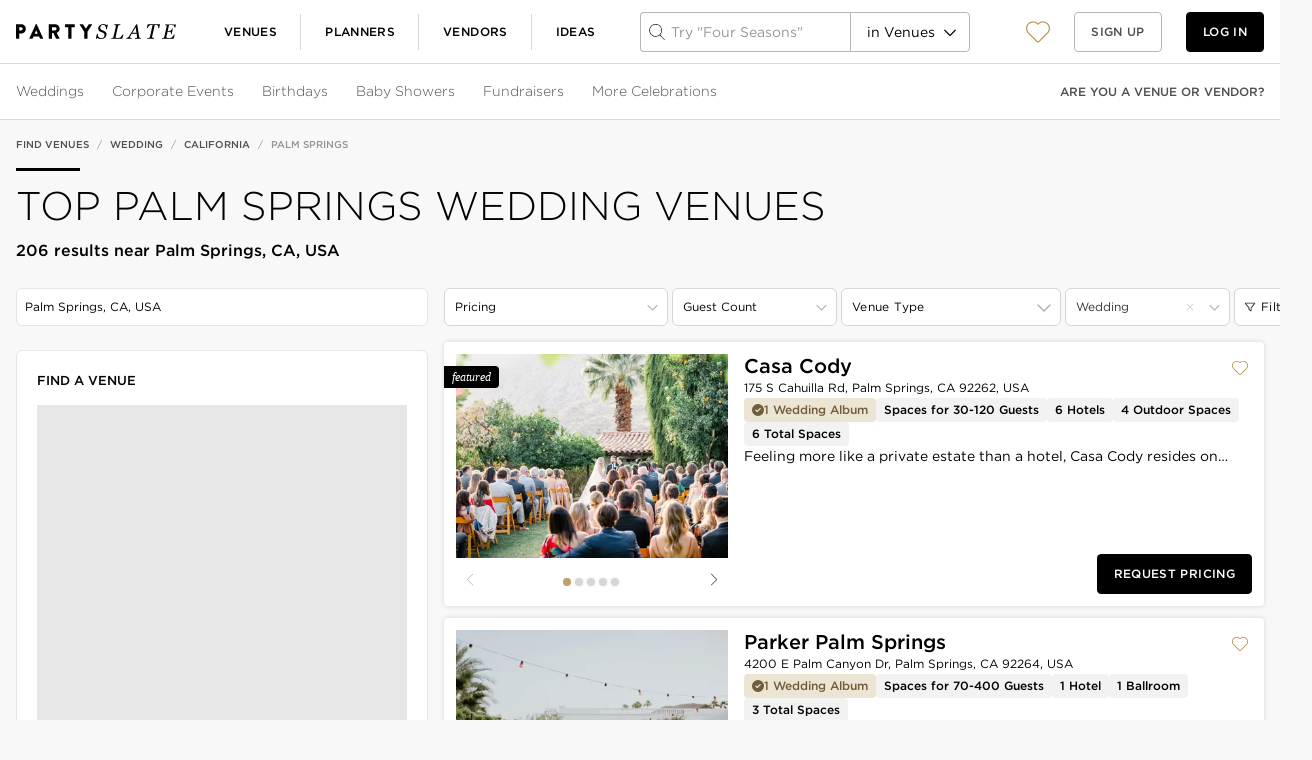

--- FILE ---
content_type: text/html; charset=utf-8
request_url: https://www.partyslate.com/find-venues/wedding-venues/near/palm-springs-ca-usa
body_size: 3368
content:
<!doctype html>
<html lang="en">
  <head>
    <meta charset="utf-8">
    <meta content="IE=edge" http-equiv="X-UA-Compatible">
    <meta name="viewport" content="width=device-width, initial-scale=1">

    <title>Top Wedding Venues in Palm Springs, CA | PartySlate</title>
<meta name="description" content="Choose from top venues in Palm Springs, CA for your wedding. Over 2 million photos for inspiration. Contact your favorites directly. Plan your entire event on PartySlate." />
<meta content="Top Wedding Venues in Palm Springs, CA | PartySlate" property="og:title" />
<meta content="Choose from top venues in Palm Springs, CA for your wedding. Over 2 million photos for inspiration. Contact your favorites directly. Plan your entire event on PartySlate." property="og:description" />
<meta content="https://www.partyslate.com/find-venues/wedding-venues/near/palm-springs-ca-usa" property="og:url" />
<meta content="https://img.partyslate.com/photos/2656218/photo-df330a4e-3173-413e-8623-d111873af193.jpg?tr=w-1200" property="og:image" />
<link href="https://www.partyslate.com/find-venues/wedding-venues/near/palm-springs-ca-usa" rel="canonical" />


    <meta name="generator" content="ps-web">

    <link rel="icon" sizes="192x192" href="/touch-icon-192x192.png">
    <link rel="apple-touch-icon-precomposed" sizes="180x180" href="/apple-touch-icon-180x180-precomposed.png">
    <link rel="apple-touch-icon-precomposed" sizes="167x167" href="/apple-touch-icon-167x167-precomposed.png">
    <link rel="apple-touch-icon-precomposed" sizes="152x152" href="/apple-touch-icon-152x152-precomposed.png">
    <link rel="apple-touch-icon-precomposed" sizes="144x144" href="/apple-touch-icon-144x144-precomposed.png">
    <link rel="apple-touch-icon-precomposed" sizes="120x120" href="/apple-touch-icon-120x120-precomposed.png">
    <link rel="apple-touch-icon-precomposed" sizes="114x114" href="/apple-touch-icon-114x114-precomposed.png">
    <link rel="apple-touch-icon-precomposed" sizes="76x76" href="/apple-touch-icon-76x76-precomposed.png">
    <link rel="apple-touch-icon-precomposed" sizes="72x72" href="/apple-touch-icon-72x72-precomposed.png">
    <link rel="apple-touch-icon-precomposed" href="/apple-touch-icon-precomposed.png">
    <link rel="icon" href="/favicon.png" sizes="96x96">
    <link rel="icon" href="/favicon.ico">
    <meta name="msapplication-TileImage" content="/favicon.png">

    <meta content="219194438122-b0i35b5v9ljluoi24pvcku2khjnrvf5s.apps.googleusercontent.com" name="google-signin-client_id">
    <meta content="536877659803005" property="fb:app_id" />
  </head>

  <body>
    <div id="app">
      <style>
        #app-loader {
          position: fixed;
          top: 0;
          left: 0;
          right: 0;
          bottom: 0;
          background: #fff;
          display: -webkit-box;
          display: -ms-flexbox;
          display: flex;
          -webkit-box-align: center;
          -ms-flex-align: center;
          align-items: center;
          -webkit-box-pack: center;
          -ms-flex-pack: center;
          justify-content: center;
        }

        .loader {
          display: block;
          font-size: 0;
          color: #000;
          text-align: center;
          width: 100%;
          position: absolute;
          top: calc(50% + 25px);
          left: 0;
        }

        .ball {
          display: inline-block;
          float: none;
          background-color: currentColor;
          border: 0 solid currentColor;
          margin: 4px;
          border-radius: 100%;
          -webkit-animation: ball-pulse 1s ease infinite;
          animation: ball-pulse 1s ease infinite;
          width: 12px;
          height: 12px;
        }

        .loader .ball:nth-child(1) {
          -webkit-animation-delay: -200ms;
          animation-delay: -200ms;
        }

        .loader .ball:nth-child(2) {
          -webkit-animation-delay: -100ms;
          animation-delay: -100ms;
        }

        .loader .ball:nth-child(3) {
          -webkit-animation-delay: 0ms;
          animation-delay: 0ms;
        }

        @-webkit-keyframes ball-pulse {

          0%,
          60%,
          100% {
            opacity: 1;
            -webkit-transform: scale(1);
            transform: scale(1);
          }

          30% {
            opacity: 0.1;
            -webkit-transform: scale(0.01);
            transform: scale(0.01);
          }
        }

        @keyframes ball-pulse {

          0%,
          60%,
          100% {
            opacity: 1;
            -webkit-transform: scale(1);
            transform: scale(1);
          }

          30% {
            opacity: 0.1;
            -webkit-transform: scale(0.01);
            transform: scale(0.01);
          }
        }
      </style>
      <p id="app-loader">
        <svg xmlns="http://www.w3.org/2000/svg" viewBox="0 0 589.59998 54.299999" width="200px">
          <path d="M0 2.2C0 1.4.6.8 1.4.8h18.1c9.2 0 16.8 7.5 16.8 16.6 0 9.3-7.6 16.9-16.7 16.9h-7.9v17.5c0 .8-.7 1.4-1.4 1.4H1.5c-.8 0-1.4-.7-1.4-1.4V2.2zm18.8 21c3.2 0 5.9-2.5 5.9-5.9 0-3.1-2.7-5.5-5.9-5.5h-7.1v11.5h7.1zM49.4 51.3L72.9.8c.2-.5.8-.8 1.3-.8h.8c.5 0 1 .4 1.3.8l23.5 50.5c.5 1-.1 2-1.3 2h-8.3c-1.3 0-1.9-.5-2.6-1.9l-2.7-5.9H64.5l-2.7 6c-.4.9-1.2 1.8-2.7 1.8h-8.2c-1.3-.1-1.9-1-1.5-2zm30.8-16.1l-5.7-12.4-5.6 12.4h11.3zM120.8 2.2c0-.8.6-1.4 1.4-1.4h22.4c9 0 16.3 7.3 16.3 16.2 0 6.9-4.6 12.5-11.1 15.1l10.3 19c.5 1 0 2.2-1.3 2.2h-10c-.6 0-1.1-.4-1.2-.7l-10-19.9h-5.2v19.1c0 .8-.7 1.4-1.4 1.4h-8.9c-.8 0-1.4-.7-1.4-1.4V2.2zm22.9 21c3.1 0 5.7-2.8 5.7-6s-2.6-5.7-5.7-5.7h-11.1v11.7h11.1zM192.8 11.8h-10.7c-.8 0-1.4-.7-1.4-1.4V2.2c0-.8.6-1.4 1.4-1.4h33.3c.8 0 1.4.7 1.4 1.4v8.2c0 .8-.6 1.4-1.4 1.4h-10.7v40c0 .8-.7 1.4-1.4 1.4h-9c-.8 0-1.4-.7-1.4-1.4v-40zM251.5 28L234.9 3c-.6-1 0-2.2 1.2-2.2h9.7c.6 0 1 .4 1.2.7l10.5 15.3 10.4-15.4c.2-.3.5-.7 1.2-.7h9.7c1.2 0 1.8 1.2 1.2 2.2l-16.8 25v23.9c0 .8-.7 1.4-1.4 1.4h-8.9c-.8 0-1.4-.7-1.4-1.4V28zM312.7 54.3c-3 0-5.6-.4-7.9-1.1-2.3-.7-4.1-1.6-5.5-2.6l-2.1 2.7h-2.9l3.6-17.8h3c.1 2.1.4 4.1.9 6 .5 1.9 1.2 3.5 2.2 5 1 1.5 2.4 2.7 4 3.6 1.6.8 3.7 1.3 6.1 1.3 3.6 0 6.5-1 8.7-3 2.2-2 3.3-4.8 3.3-8.3 0-1.9-.5-3.6-1.4-5-.9-1.5-2.3-2.6-4.2-3.4-1.8-.8-3.5-1.4-5.2-2-1.7-.6-3.4-1.3-5.1-2.1-2.2-1-4-2.6-5.3-4.5-1.3-2-2-4.2-2-6.6 0-2.3.5-4.5 1.6-6.5 1-2 2.4-3.7 4.1-5.1 1.7-1.4 3.7-2.5 6-3.3 2.4-.8 4.7-1.2 7-1.2 2.2 0 4.2.3 6.2.8 1.9.5 3.9 1.5 5.8 2.9l2-2.5h2.9l-3.7 17.2h-3c-.1-1.9-.3-3.8-.6-5.8s-.8-3.7-1.6-5c-.8-1.4-1.9-2.6-3.4-3.4-1.5-.8-3.3-1.2-5.7-1.2-2.9 0-5.3 1-7.2 3-1.9 2-2.9 4.4-2.9 7.1 0 1.8.4 3.3 1.1 4.6.7 1.3 1.8 2.3 3.3 3.1 1.6.8 3.3 1.5 5.1 2.1 1.8.6 3.3 1.2 4.7 1.9 2.8 1.3 5 2.9 6.6 4.8 1.6 1.9 2.4 4.1 2.4 6.8 0 2.6-.6 5-1.7 7.2s-2.6 4.1-4.5 5.6c-2 1.6-4.2 2.8-6.6 3.7-2.4.9-5.1 1-8.1 1zM396.1 37.8l-4.7 15.5h-40.6l.5-2.4c.6 0 1.5-.1 2.6-.3 1.1-.1 1.9-.3 2.5-.5.9-.3 1.5-.8 2-1.5.5-.6.8-1.4.9-2.3L368 8.7c0-.2.1-.4.1-.7 0-.2.1-.5.1-.7 0-.5-.1-.9-.3-1.3-.2-.4-.6-.8-1.1-1-.5-.3-1.2-.6-2.1-.8-.9-.3-1.7-.4-2.4-.5l.5-2.4h21.9l-.5 2.4c-.6 0-1.4.1-2.4.3-1.1.2-2 .4-2.8.6-1 .3-1.6.8-2.1 1.5-.4.7-.8 1.5-1 2.2l-8.1 35.3c-.2.9-.3 1.6-.5 2.3-.1.6-.2 1.2-.2 1.6 0 1.3.5 2.2 1.6 2.5 1.1.3 3.1.5 6 .5 1.6 0 3.5-.1 5.5-.4 2.1-.3 3.5-.8 4.3-1.5 1.2-1.1 2.8-2.8 4.7-5.1 1.9-2.3 3.3-4.2 4.2-5.7h2.7zM438.4 53.2l.5-2.4c.8-.1 1.6-.2 2.7-.3 1-.1 1.8-.3 2.4-.5.8-.2 1.3-.5 1.7-.8.4-.3.6-.7.6-1.2 0-.2-.1-1.4-.4-3.6-.3-2.2-.7-5.3-1.2-9.2h-18.3c-.8 1.3-1.7 2.7-2.6 4.4-.9 1.7-1.6 2.9-2.1 3.8-.4.8-.9 1.6-1.3 2.6s-.6 1.6-.6 1.9c0 .8.6 1.4 1.9 1.9 1.3.5 2.9.8 4.9.9l-.5 2.4h-20l.5-2.4c.6 0 1.5-.2 2.5-.4s1.9-.5 2.5-.9c.9-.5 1.7-1.1 2.5-1.8s1.6-1.8 2.5-3.2c4.2-6.7 8.9-14.1 13.9-22.3 5-8.2 9.5-15.4 13.3-21.5h2.9l6.9 45c.1.9.4 1.7.7 2.3.3.6.9 1.2 1.5 1.7.5.3 1.1.6 2 .9.8.2 1.6.4 2.2.4l-.5 2.4h-21.1zm5.7-21.1l-3.3-20.3-12.4 20.3h15.7zM530.6 1.3l-3.3 14.1h-2.5c0-.9-.1-1.9-.3-3.3-.2-1.4-.5-2.5-.9-3.6s-1-2.1-1.6-2.9c-.7-.8-1.5-1.3-2.4-1.4-.7-.1-1.7-.2-2.8-.2-1.1 0-2.2-.1-3.2-.1h-2.3l-9.7 41.9c0 .2-.1.4-.1.6v.7c0 .6.1 1.1.3 1.4.2.3.6.7 1.2 1 .5.2 1.4.4 2.7.7 1.3.3 2.3.4 3.1.5l-.6 2.4h-24.6l.6-2.4c.7 0 1.8-.1 3.2-.3 1.4-.1 2.4-.3 3-.5 1-.4 1.7-.9 2.2-1.5.5-.6.8-1.4 1-2.3l9.8-42.3h-1.9c-.7 0-1.7 0-2.8.1-1.1 0-2.2.1-3.4.2-.8.1-1.7.6-2.8 1.4-1.1.9-2.2 1.9-3.2 3.1-1 1.1-2 2.3-2.8 3.5-.8 1.2-1.5 2.2-1.9 3.1H482l3.3-14.1h45.3zM589.6 1.3l-2.9 12.5H584c-.1-2.6-.7-4.8-1.6-6.5-.9-1.7-2.2-2.8-3.8-3-.7-.1-1.6-.2-2.7-.2s-2.2-.1-3.6-.1h-8.4l-4.8 20.9h5.9c1.8 0 3.2-.2 4.2-.5 1-.4 1.9-.9 2.7-1.8.7-.7 1.4-1.7 2.1-3 .7-1.3 1.2-2.4 1.5-3.2h2.7l-4.7 20.3h-2.7c0-.3 0-.6.1-1 0-.4.1-.8.1-1.2 0-.9-.1-1.8-.2-2.6s-.3-1.4-.5-1.8c-.5-1-1.2-1.6-2.2-1.9-1-.3-2.2-.4-3.7-.4h-5.8l-3.7 15.9c-.1.6-.3 1.2-.4 1.9-.1.7-.1 1.2-.1 1.6 0 1.3.5 2.2 1.4 2.7 1 .4 3.1.7 6.4.7 4.1 0 6.9-.1 8.4-.4 1.5-.3 2.6-.7 3.3-1.3 1.4-1.1 3-2.9 4.9-5.4 1.9-2.5 3.1-4.3 3.8-5.4h2.6l-4.5 15.3h-43.2l.5-2.4c.8 0 1.8-.2 3-.3 1.2-.2 2.1-.3 2.5-.5.9-.3 1.5-.8 2-1.4.5-.6.8-1.4.9-2.2l8.7-37.7c0-.2.1-.4.1-.7 0-.2.1-.5.1-.7 0-.5-.1-.9-.3-1.3-.2-.4-.6-.7-1.1-1-.6-.3-1.4-.6-2.5-.8-1.1-.2-1.9-.4-2.5-.4l.5-2.4h40.2z" />
        </svg>
      </p>
      <div class="loader">
        <div class="ball">
        </div>
        <div class="ball">
        </div>
        <div class="ball">
        </div>
      </div>
    </div>

    <style>@font-face{font-display:block;font-family:"Gotham A";font-style:normal;font-weight:300;src:url(/fonts/Gotham-A/weight-300.woff) format("woff")}@font-face{font-display:block;font-family:"Gotham A";font-style:normal;font-weight:400;src:url(/fonts/Gotham-A/weight-400.woff) format("woff")}@font-face{font-display:block;font-family:"Gotham A";font-style:normal;font-weight:500;src:url(/fonts/Gotham-A/weight-500.woff) format("woff")}
</style>
    <script src="/bundles/js/app-3a8afc06cf2467f6375e.js"></script>

    <script>
      window.fbAsyncInit = function() {
        FB.init({
          appId: document
            .querySelector("meta[property='fb:app_id']")
            .getAttribute("content"),
          cookie: true,
          version: 'v10.0'
        });
      };
    </script>
    <script src="https://connect.facebook.net/en_US/sdk.js" id="facebook-jssdk" async defer></script>
    <script src="https://accounts.google.com/gsi/client" async defer></script>
    <script type="text/javascript" src="https://api.useberry.com/integrations/liveUrl/scripts/useberryScript.js" async defer></script>
  </body>
</html>


--- FILE ---
content_type: text/javascript
request_url: https://www.partyslate.com/bundles/js/12-6c7d679efae0cdfa6846.js
body_size: 80960
content:
(window.webpackJsonp=window.webpackJsonp||[]).push([[12,9],{1294:function(e,t,n){"use strict";var o=n(1),i=(n(0),n(496));t.a=function(e){var t=e.children;return Object(o.jsx)(i.a,{defaultTitle:e.defaultTitle,prioritizeSeoTags:!0,titleTemplate:e.titleTemplate,children:t})}},1295:function(e,t,n){"use strict";n.d(t,"d",(function(){return i})),n.d(t,"g",(function(){return s})),n.d(t,"h",(function(){return r})),n.d(t,"f",(function(){return a})),n.d(t,"e",(function(){return p})),n.d(t,"a",(function(){return d})),n.d(t,"b",(function(){return u})),n.d(t,"c",(function(){return m}));var o=n(1299);function i(e){var t=e;Object.keys(t).forEach((function(e){try{t[e]=null}catch(e){}try{delete t[e]}catch(e){}}))}function s(e,t){return void 0===t&&(t=0),setTimeout(e,t)}function r(){return Date.now()}function a(e,t){void 0===t&&(t="x");var n,i,s,r=Object(o.b)(),a=function(e){var t,n=Object(o.b)();return n.getComputedStyle&&(t=n.getComputedStyle(e,null)),!t&&e.currentStyle&&(t=e.currentStyle),t||(t=e.style),t}(e);return r.WebKitCSSMatrix?((i=a.transform||a.webkitTransform).split(",").length>6&&(i=i.split(", ").map((function(e){return e.replace(",",".")})).join(", ")),s=new r.WebKitCSSMatrix("none"===i?"":i)):n=(s=a.MozTransform||a.OTransform||a.MsTransform||a.msTransform||a.transform||a.getPropertyValue("transform").replace("translate(","matrix(1, 0, 0, 1,")).toString().split(","),"x"===t&&(i=r.WebKitCSSMatrix?s.m41:16===n.length?parseFloat(n[12]):parseFloat(n[4])),"y"===t&&(i=r.WebKitCSSMatrix?s.m42:16===n.length?parseFloat(n[13]):parseFloat(n[5])),i||0}function c(e){return"object"==typeof e&&null!==e&&e.constructor&&"Object"===Object.prototype.toString.call(e).slice(8,-1)}function l(e){return"undefined"!=typeof window&&void 0!==window.HTMLElement?e instanceof HTMLElement:e&&(1===e.nodeType||11===e.nodeType)}function p(){for(var e=Object(arguments.length<=0?void 0:arguments[0]),t=["__proto__","constructor","prototype"],n=1;n<arguments.length;n+=1){var o=n<0||arguments.length<=n?void 0:arguments[n];if(null!=o&&!l(o))for(var i=Object.keys(Object(o)).filter((function(e){return t.indexOf(e)<0})),s=0,r=i.length;s<r;s+=1){var a=i[s],d=Object.getOwnPropertyDescriptor(o,a);void 0!==d&&d.enumerable&&(c(e[a])&&c(o[a])?o[a].__swiper__?e[a]=o[a]:p(e[a],o[a]):!c(e[a])&&c(o[a])?(e[a]={},o[a].__swiper__?e[a]=o[a]:p(e[a],o[a])):e[a]=o[a])}}return e}function d(e,t){Object.keys(t).forEach((function(n){c(t[n])&&Object.keys(t[n]).forEach((function(o){"function"==typeof t[n][o]&&(t[n][o]=t[n][o].bind(e))})),e[n]=t[n]}))}function u(e){return void 0===e&&(e=""),"."+e.trim().replace(/([\.:!\/])/g,"\\$1").replace(/ /g,".")}function m(e,t,n,i){var s=Object(o.a)();return n&&Object.keys(i).forEach((function(n){if(!t[n]&&!0===t.auto){var o=s.createElement("div");o.className=i[n],e.append(o),t[n]=o}})),t}},1296:function(e,t){const n={colors:{black:"#000000",white:"#ffffff",danger:"#a82743",success:"#318263",blue:{500:"#005ea1",700:"#002f51"},gold:{200:"#EDE5D4",500:"#b69853",600:"#967C3F",700:"#78612E"},gray:{100:"#f8f8f8",200:"#f2f2f2",300:"#e6e6e6",400:"#d6d6d6",500:"#b6b6b6",600:"#969696",700:"#767676",800:"#4f4f4f",900:"#282828"},green:{100:"#E0FFEB"},lavender:{500:"#734f96"},rose:{500:"#b3446c",600:"#943255",700:"#752341"}},navbar:{legacy:{height:{full:"60px",reduced:"40px"}},height:{full:"64px",reduced:"64px"}},subnav:{legacy:{height:"60px"},height:{full:"56px",reduced:"48px"}},gutters:{xxs:4,xs:8,sm:12,md:16,lg:24,xl:36,xxl:48},spaces:{...(()=>{const e={};for(let t=1;t<=24;t++){const n=4*t+"px";e[t]=n}return e})()}};e.exports={NAVBAR_FULL_HEIGHT:64,NAVBAR_REDUCED_HEIGHT:64,SUBNAV_HEIGHT:56,SUBNAV_REDUCED_HEIGHT:48,SPACING_STEPS:24,SPACING_ROOT:4,theme:n}},1297:function(e,t,n){"use strict";n.d(t,"b",(function(){return i}));var o=n(232);function i(){return Object(o.a)().categoricalOptions}t.a=i},1298:function(e,t,n){"use strict";n.d(t,"a",(function(){return r}));var o=n(1296),i=n(498),s=n.n(i),r=function(e){var t=arguments.length>1&&void 0!==arguments[1]?arguments[1]:-(o.NAVBAR_FULL_HEIGHT+o.SUBNAV_HEIGHT),n=arguments.length>2&&void 0!==arguments[2]?arguments[2]:500,i=document.getElementById(e);i&&s()(i,{offset:t,speed:n,maxDuration:2e3})}},1299:function(e,t,n){"use strict";function o(e){return null!==e&&"object"==typeof e&&"constructor"in e&&e.constructor===Object}function i(e,t){void 0===e&&(e={}),void 0===t&&(t={}),Object.keys(t).forEach((function(n){void 0===e[n]?e[n]=t[n]:o(t[n])&&o(e[n])&&Object.keys(t[n]).length>0&&i(e[n],t[n])}))}n.d(t,"a",(function(){return r})),n.d(t,"b",(function(){return c}));var s={body:{},addEventListener:function(){},removeEventListener:function(){},activeElement:{blur:function(){},nodeName:""},querySelector:function(){return null},querySelectorAll:function(){return[]},getElementById:function(){return null},createEvent:function(){return{initEvent:function(){}}},createElement:function(){return{children:[],childNodes:[],style:{},setAttribute:function(){},getElementsByTagName:function(){return[]}}},createElementNS:function(){return{}},importNode:function(){return null},location:{hash:"",host:"",hostname:"",href:"",origin:"",pathname:"",protocol:"",search:""}};function r(){var e="undefined"!=typeof document?document:{};return i(e,s),e}var a={document:s,navigator:{userAgent:""},location:{hash:"",host:"",hostname:"",href:"",origin:"",pathname:"",protocol:"",search:""},history:{replaceState:function(){},pushState:function(){},go:function(){},back:function(){}},CustomEvent:function(){return this},addEventListener:function(){},removeEventListener:function(){},getComputedStyle:function(){return{getPropertyValue:function(){return""}}},Image:function(){},Date:function(){},screen:{},setTimeout:function(){},clearTimeout:function(){},matchMedia:function(){return{}},requestAnimationFrame:function(e){return"undefined"==typeof setTimeout?(e(),null):setTimeout(e,0)},cancelAnimationFrame:function(e){"undefined"!=typeof setTimeout&&clearTimeout(e)}};function c(){var e="undefined"!=typeof window?window:{};return i(e,a),e}},1300:function(e,t,n){"use strict";n.d(t,"a",(function(){return me})),n.d(t,"b",(function(){return _e})),n.d(t,"c",(function(){return he}));var o=n(25),i=n(52),s=n(507),r=n(11),a=n(1),c=n(1315),l=n(70),p=n(28),d=n(4),u=n(1530),m=n(1423),_=n(1427),h=n(1531),g=n(1532),f=n(1533),v=n(6),b=d.k.array,y=d.k.boolean,F=d.k.maybeNull,x=d.k.model,S=d.k.number,w=d.k.optional,C=d.k.string,O=x("Price",{minimumSpendCents:F(S),hundredGuestCostEstimateCents:F(S),hasPdf:F(y)}),j=x("ClientTestimonial",{id:S,createdAt:C,description:C}),k=x("FindVenuesVenue",{brandImagePath:F(C),coordinates:w(b(b(S)),[]),clientTestimonials:w(b(j),[]),coverImagePath:F(C),coverImages:b(u.a),description:F(C),distanceFrom:F(S),eventSpaces:w(b(m.a),[]),eventTypeCounts:h.a,formattedAddress:C,id:S,isUnclaimed:F(y),minEngagement:F(S),name:C,phoneNumber:F(C),plan:g.a,prices:w(b(O),[]),responseTime:F(f.a),seatedCapacity:F(S),standingCapacity:F(S),diversityClassifications:w(b(C),[]),slug:C,type:C,typeLabel:C}).views((function(e){return{get isFeatured(){return e.plan.directoryRankingLevel>0&&!e.plan.isFree}}})).views((function(e){return{get asCompanyDetail(){return _.a.create({id:e.id,slug:e.slug,name:e.name,type:e.type,typeLabel:e.typeLabel,featured:e.isFeatured,unclaimed:e.isUnclaimed,plan:e.plan.snapshot,brandImagePath:e.brandImagePath,coverImagePath:e.coverImagePath,formattedAddress:e.formattedAddress,phoneNumber:e.phoneNumber})},get path(){return v.a.polymorphicCompanyPath({id:e.slug,companyType:e.type})}}})),M=n(627),V=n(19),T=d.k.array,P=d.k.boolean,E=d.k.maybeNull,L=d.k.model,z=d.k.number,D=d.k.optional,N=d.k.string,B=L("BoundsSetModel",{swLat:z,swLng:z,neLat:z,neLng:z}),A=L("FindVenuesResults",{isFetching:D(P,!1),placeCoordinates:E(M.a),placeId:E(N),placeFriendlyName:E(N),placeName:E(N),placeSlug:E(N),placeTypes:D(T(N),[]),page:D(z,0),pageCount:D(z,0),searchedBounds:E(B),totalResultsCount:D(z,0),venues:D(T(k),[])}).views((function(e){return{get snapshot(){return Object(d.f)(e)},get isPlaceSpecificAddress(){return Object(c.g)(e.placeTypes)===c.b.SPECIFIC_ADDRESS}}})).actions((function(e){return{update:function(t){Object(d.b)(e,t)}}})).actions((function(e){return{fetchVenues:function(t,n){return e.update(Object(i.a)(Object(o.a)({},e.snapshot),{isFetching:!0})),p.b.get(v.a.apiFindVenuesPath(t),{cancelToken:n}).then((function(t){var n=t.data;return 0===(n.venues||[]).length&&Object(V.D)(n.totalResultsCount),e.update(Object(i.a)(Object(o.a)({},n),{isFetching:!1})),t})).catch((function(){return e.update(Object(i.a)(Object(o.a)({},e.snapshot),{isFetching:!1}))}))}}})),R=n(362),G=n(520);var H=function(e,t){return e&&Object(R.a)(e,Object(G.a)(t))},I=n(30),U=n(1426),W=d.k.array,Z=d.k.boolean,Q=d.k.maybeNull,K=d.k.model,Y=d.k.number,q=d.k.optional,X=d.k.string,$=K("FindVenuesSelectedFilters",{amenities:q(W(X),[]),beverageOptions:q(W(X),[]),bounds:q(W(Y),[]),cateringOptions:q(W(X),[]),diversityClassifications:q(W(X),[]),eventSize:Q(X),eventType:Q(X),page:Q(Y),placeSlug:Q(X),types:q(W(X),[]),hasPrice:Q(Z)}).actions((function(e){return{patch:function(t){var n=Object(o.a)({},e.snapshot);H(t,(function(t,o){if(Object(I.a)(c.a[o]))if(Object(I.a)(t))Object(U.a)(n[o],t)||e[o].replace(t);else if(n[o].includes(t))e[o].remove(t);else{var i=e[o].concat([t]);Object(d.b)(e[o],i)}else Object(U.a)(n[o],t)||(e[o]=t)}))},update:function(t){Object(d.b)(e,t)}}})).views((function(e){return{get eventTypeCount(){return e.eventType?1:0},get typesCount(){var t=e.types;return t?t.length:0},get eventSizeCount(){return e.eventSize?1:0},get amenitiesCount(){var t=e.amenities;return t?t.length:0},get beverageOptionsCount(){var t=e.beverageOptions;return t?t.length:0},get cateringOptionsCount(){var t=e.cateringOptions;return t?t.length:0},get diversityClassificationsCount(){var t=e.diversityClassifications;return t?t.length:0},get hasPriceCount(){return e.hasPrice?1:0},get categoricalFiltersCount(){return this.eventTypeCount+this.typesCount+this.eventSizeCount+this.amenitiesCount+this.beverageOptionsCount+this.cateringOptionsCount+this.diversityClassificationsCount+this.hasPriceCount},get filterCount(){return this.categoricalFiltersCount},get hasFilterPills(){return!!(e.eventType||e.types.length||e.amenities.length||e.beverageOptions.length||e.cateringOptions.length||e.diversityClassifications.length||e.eventSize||e.hasPrice)},get snapshot(){return Object(d.f)(e)}}})),J=n(0),ee=n.n(J),te=n(318),ne=n(1412),oe=n.n(ne),ie=n(1298),se=n(51),re=n(95),ae=ee.a.createContext,ce=ee.a.useContext,le=ee.a.useEffect,pe=ee.a.useMemo,de=ee.a.useState,ue=ae(null);function me(e){var t,n,d,u=e.children,m=Object(l.g)(),_=Object(l.h)(),h=Object(l.j)().params,g=p.a.source(),f=g.token,v=Object(se.a)(oe.a),b=Object(r.a)(de(null),2),y=b[0],F=b[1],x=Object(r.a)(de(null),2),S=x[0],w=x[1],C=Object(r.a)(de(""),2),O=C[0],j=C[1],k=Object(r.a)(de(!1),2),M=k[0],V=k[1],T=Object(re.c)((function(){return A.create({page:1,pageCount:1})})),P=Object(re.c)((function(){return $.create(L)})),E=(t=h.templatedEventType,n=h.placeSlug,d=h.types,{eventType:t?Object(c.n)(t):null,placeSlug:n,types:d?d.split(","):[]}),L=pe((function(){return Object(o.a)({},E,Object(c.f)(_.search))}),[h,_.search]);le((function(){return P.update(L),T.fetchVenues(L,f).then(z).catch(D),function(){return g.cancel("Find Venues unmounted")}}),[L]);var z=function(e){var t=e.data.placeSlug;t&&!P.placeSlug&&P.update(Object(i.a)(Object(o.a)({},P.snapshot),{placeSlug:t})),V(!0)},D=function(e){te.a.warn(e),j(v.t("page.errorMessages.failedRequest"))},N=function(e){var t=e.page,n=Object(s.a)(e,["page"]);P.patch(Object(i.a)(Object(o.a)({},n),{page:void 0===t?null:t})),B(),Object(ie.a)("app")},B=function(){return m.push(R())},R=function(){var e=Object(c.h)(Object(o.a)({},P.snapshot,Object(c.o)(_.search))),t=new URL(e);return{pathname:t.pathname,search:t.search}};return Object(a.jsx)(ue.Provider,{value:{activeMapResult:y,activeSearchResult:S,errorMessage:O,hasLoaded:M,onFilterChange:N,onMapChange:function(e){N({bounds:[e.getSouthWest().lat(),e.getSouthWest().lng(),e.getNorthEast().lat(),e.getNorthEast().lng()]})},onMapMarkerMouseEnter:function(e){return F(parseInt(e,10))},onMapMarkerMouseLeave:function(){return F(null)},onMapMarkerClick:function(e){return Object(ie.a)(e)},onSearchResultMouseEnter:function(e){return w(e)},onSearchResultMouseLeave:function(){return w(null)},searchResults:T,selectedFilters:P},children:u})}function _e(){var e=ce(ue);if(!e)throw Error("useFindVenuesContext must be used within a FindVenuesProvider");return e}function he(e){return function(t){return Object(a.jsx)(ue.Consumer,{children:function(n){return Object(a.jsx)(e,Object(o.a)({},t,n))}})}}},1301:function(e,t,n){"use strict";n.d(t,"a",(function(){return s}));var o=n(1318),i=n.n(o);function s(){var e=arguments.length>0&&void 0!==arguments[0]?arguments[0]:0,t=arguments.length>1&&void 0!==arguments[1]?arguments[1]:"0,0";return i()(e).format(t)}},1302:function(e,t,n){"use strict";var o=n(1299);function i(e){return(i=Object.setPrototypeOf?Object.getPrototypeOf:function(e){return e.__proto__||Object.getPrototypeOf(e)})(e)}function s(e,t){return(s=Object.setPrototypeOf||function(e,t){return e.__proto__=t,e})(e,t)}function r(){if("undefined"==typeof Reflect||!Reflect.construct)return!1;if(Reflect.construct.sham)return!1;if("function"==typeof Proxy)return!0;try{return Date.prototype.toString.call(Reflect.construct(Date,[],(function(){}))),!0}catch(e){return!1}}function a(e,t,n){return(a=r()?Reflect.construct:function(e,t,n){var o=[null];o.push.apply(o,t);var i=new(Function.bind.apply(e,o));return n&&s(i,n.prototype),i}).apply(null,arguments)}function c(e){var t="function"==typeof Map?new Map:void 0;return(c=function(e){if(null===e||(n=e,-1===Function.toString.call(n).indexOf("[native code]")))return e;var n;if("function"!=typeof e)throw new TypeError("Super expression must either be null or a function");if(void 0!==t){if(t.has(e))return t.get(e);t.set(e,o)}function o(){return a(e,arguments,i(this).constructor)}return o.prototype=Object.create(e.prototype,{constructor:{value:o,enumerable:!1,writable:!0,configurable:!0}}),s(o,e)})(e)}var l=function(e){var t,n;function o(t){var n,o,i;return n=e.call.apply(e,[this].concat(t))||this,o=function(e){if(void 0===e)throw new ReferenceError("this hasn't been initialised - super() hasn't been called");return e}(n),i=o.__proto__,Object.defineProperty(o,"__proto__",{get:function(){return i},set:function(e){i.__proto__=e}}),n}return n=e,(t=o).prototype=Object.create(n.prototype),t.prototype.constructor=t,t.__proto__=n,o}(c(Array));function p(e){void 0===e&&(e=[]);var t=[];return e.forEach((function(e){Array.isArray(e)?t.push.apply(t,p(e)):t.push(e)})),t}function d(e,t){return Array.prototype.filter.call(e,t)}function u(e,t){var n=Object(o.b)(),i=Object(o.a)(),s=[];if(!t&&e instanceof l)return e;if(!e)return new l(s);if("string"==typeof e){var r=e.trim();if(r.indexOf("<")>=0&&r.indexOf(">")>=0){var a="div";0===r.indexOf("<li")&&(a="ul"),0===r.indexOf("<tr")&&(a="tbody"),0!==r.indexOf("<td")&&0!==r.indexOf("<th")||(a="tr"),0===r.indexOf("<tbody")&&(a="table"),0===r.indexOf("<option")&&(a="select");var c=i.createElement(a);c.innerHTML=r;for(var p=0;p<c.childNodes.length;p+=1)s.push(c.childNodes[p])}else s=function(e,t){if("string"!=typeof e)return[e];for(var n=[],o=t.querySelectorAll(e),i=0;i<o.length;i+=1)n.push(o[i]);return n}(e.trim(),t||i)}else if(e.nodeType||e===n||e===i)s.push(e);else if(Array.isArray(e)){if(e instanceof l)return e;s=e}return new l(function(e){for(var t=[],n=0;n<e.length;n+=1)-1===t.indexOf(e[n])&&t.push(e[n]);return t}(s))}u.fn=l.prototype;var m="resize scroll".split(" ");function _(e){return function(){for(var t=arguments.length,n=new Array(t),o=0;o<t;o++)n[o]=arguments[o];if(void 0===n[0]){for(var i=0;i<this.length;i+=1)m.indexOf(e)<0&&(e in this[i]?this[i][e]():u(this[i]).trigger(e));return this}return this.on.apply(this,[e].concat(n))}}_("click"),_("blur"),_("focus"),_("focusin"),_("focusout"),_("keyup"),_("keydown"),_("keypress"),_("submit"),_("change"),_("mousedown"),_("mousemove"),_("mouseup"),_("mouseenter"),_("mouseleave"),_("mouseout"),_("mouseover"),_("touchstart"),_("touchend"),_("touchmove"),_("resize"),_("scroll");var h={addClass:function(){for(var e=arguments.length,t=new Array(e),n=0;n<e;n++)t[n]=arguments[n];var o=p(t.map((function(e){return e.split(" ")})));return this.forEach((function(e){var t;(t=e.classList).add.apply(t,o)})),this},removeClass:function(){for(var e=arguments.length,t=new Array(e),n=0;n<e;n++)t[n]=arguments[n];var o=p(t.map((function(e){return e.split(" ")})));return this.forEach((function(e){var t;(t=e.classList).remove.apply(t,o)})),this},hasClass:function(){for(var e=arguments.length,t=new Array(e),n=0;n<e;n++)t[n]=arguments[n];var o=p(t.map((function(e){return e.split(" ")})));return d(this,(function(e){return o.filter((function(t){return e.classList.contains(t)})).length>0})).length>0},toggleClass:function(){for(var e=arguments.length,t=new Array(e),n=0;n<e;n++)t[n]=arguments[n];var o=p(t.map((function(e){return e.split(" ")})));this.forEach((function(e){o.forEach((function(t){e.classList.toggle(t)}))}))},attr:function(e,t){if(1===arguments.length&&"string"==typeof e)return this[0]?this[0].getAttribute(e):void 0;for(var n=0;n<this.length;n+=1)if(2===arguments.length)this[n].setAttribute(e,t);else for(var o in e)this[n][o]=e[o],this[n].setAttribute(o,e[o]);return this},removeAttr:function(e){for(var t=0;t<this.length;t+=1)this[t].removeAttribute(e);return this},transform:function(e){for(var t=0;t<this.length;t+=1)this[t].style.transform=e;return this},transition:function(e){for(var t=0;t<this.length;t+=1)this[t].style.transitionDuration="string"!=typeof e?e+"ms":e;return this},on:function(){for(var e=arguments.length,t=new Array(e),n=0;n<e;n++)t[n]=arguments[n];var o=t[0],i=t[1],s=t[2],r=t[3];function a(e){var t=e.target;if(t){var n=e.target.dom7EventData||[];if(n.indexOf(e)<0&&n.unshift(e),u(t).is(i))s.apply(t,n);else for(var o=u(t).parents(),r=0;r<o.length;r+=1)u(o[r]).is(i)&&s.apply(o[r],n)}}function c(e){var t=e&&e.target&&e.target.dom7EventData||[];t.indexOf(e)<0&&t.unshift(e),s.apply(this,t)}"function"==typeof t[1]&&(o=t[0],s=t[1],r=t[2],i=void 0),r||(r=!1);for(var l,p=o.split(" "),d=0;d<this.length;d+=1){var m=this[d];if(i)for(l=0;l<p.length;l+=1){var _=p[l];m.dom7LiveListeners||(m.dom7LiveListeners={}),m.dom7LiveListeners[_]||(m.dom7LiveListeners[_]=[]),m.dom7LiveListeners[_].push({listener:s,proxyListener:a}),m.addEventListener(_,a,r)}else for(l=0;l<p.length;l+=1){var h=p[l];m.dom7Listeners||(m.dom7Listeners={}),m.dom7Listeners[h]||(m.dom7Listeners[h]=[]),m.dom7Listeners[h].push({listener:s,proxyListener:c}),m.addEventListener(h,c,r)}}return this},off:function(){for(var e=arguments.length,t=new Array(e),n=0;n<e;n++)t[n]=arguments[n];var o=t[0],i=t[1],s=t[2],r=t[3];"function"==typeof t[1]&&(o=t[0],s=t[1],r=t[2],i=void 0),r||(r=!1);for(var a=o.split(" "),c=0;c<a.length;c+=1)for(var l=a[c],p=0;p<this.length;p+=1){var d=this[p],u=void 0;if(!i&&d.dom7Listeners?u=d.dom7Listeners[l]:i&&d.dom7LiveListeners&&(u=d.dom7LiveListeners[l]),u&&u.length)for(var m=u.length-1;m>=0;m-=1){var _=u[m];s&&_.listener===s||s&&_.listener&&_.listener.dom7proxy&&_.listener.dom7proxy===s?(d.removeEventListener(l,_.proxyListener,r),u.splice(m,1)):s||(d.removeEventListener(l,_.proxyListener,r),u.splice(m,1))}}return this},trigger:function(){for(var e=Object(o.b)(),t=arguments.length,n=new Array(t),i=0;i<t;i++)n[i]=arguments[i];for(var s=n[0].split(" "),r=n[1],a=0;a<s.length;a+=1)for(var c=s[a],l=0;l<this.length;l+=1){var p=this[l];if(e.CustomEvent){var d=new e.CustomEvent(c,{detail:r,bubbles:!0,cancelable:!0});p.dom7EventData=n.filter((function(e,t){return t>0})),p.dispatchEvent(d),p.dom7EventData=[],delete p.dom7EventData}}return this},transitionEnd:function(e){var t=this;return e&&t.on("transitionend",(function n(o){o.target===this&&(e.call(this,o),t.off("transitionend",n))})),this},outerWidth:function(e){if(this.length>0){if(e){var t=this.styles();return this[0].offsetWidth+parseFloat(t.getPropertyValue("margin-right"))+parseFloat(t.getPropertyValue("margin-left"))}return this[0].offsetWidth}return null},outerHeight:function(e){if(this.length>0){if(e){var t=this.styles();return this[0].offsetHeight+parseFloat(t.getPropertyValue("margin-top"))+parseFloat(t.getPropertyValue("margin-bottom"))}return this[0].offsetHeight}return null},styles:function(){var e=Object(o.b)();return this[0]?e.getComputedStyle(this[0],null):{}},offset:function(){if(this.length>0){var e=Object(o.b)(),t=Object(o.a)(),n=this[0],i=n.getBoundingClientRect(),s=t.body,r=n.clientTop||s.clientTop||0,a=n.clientLeft||s.clientLeft||0,c=n===e?e.scrollY:n.scrollTop,l=n===e?e.scrollX:n.scrollLeft;return{top:i.top+c-r,left:i.left+l-a}}return null},css:function(e,t){var n,i=Object(o.b)();if(1===arguments.length){if("string"!=typeof e){for(n=0;n<this.length;n+=1)for(var s in e)this[n].style[s]=e[s];return this}if(this[0])return i.getComputedStyle(this[0],null).getPropertyValue(e)}if(2===arguments.length&&"string"==typeof e){for(n=0;n<this.length;n+=1)this[n].style[e]=t;return this}return this},each:function(e){return e?(this.forEach((function(t,n){e.apply(t,[t,n])})),this):this},html:function(e){if(void 0===e)return this[0]?this[0].innerHTML:null;for(var t=0;t<this.length;t+=1)this[t].innerHTML=e;return this},text:function(e){if(void 0===e)return this[0]?this[0].textContent.trim():null;for(var t=0;t<this.length;t+=1)this[t].textContent=e;return this},is:function(e){var t,n,i=Object(o.b)(),s=Object(o.a)(),r=this[0];if(!r||void 0===e)return!1;if("string"==typeof e){if(r.matches)return r.matches(e);if(r.webkitMatchesSelector)return r.webkitMatchesSelector(e);if(r.msMatchesSelector)return r.msMatchesSelector(e);for(t=u(e),n=0;n<t.length;n+=1)if(t[n]===r)return!0;return!1}if(e===s)return r===s;if(e===i)return r===i;if(e.nodeType||e instanceof l){for(t=e.nodeType?[e]:e,n=0;n<t.length;n+=1)if(t[n]===r)return!0;return!1}return!1},index:function(){var e,t=this[0];if(t){for(e=0;null!==(t=t.previousSibling);)1===t.nodeType&&(e+=1);return e}},eq:function(e){if(void 0===e)return this;var t=this.length;if(e>t-1)return u([]);if(e<0){var n=t+e;return u(n<0?[]:[this[n]])}return u([this[e]])},append:function(){for(var e,t=Object(o.a)(),n=0;n<arguments.length;n+=1){e=n<0||arguments.length<=n?void 0:arguments[n];for(var i=0;i<this.length;i+=1)if("string"==typeof e){var s=t.createElement("div");for(s.innerHTML=e;s.firstChild;)this[i].appendChild(s.firstChild)}else if(e instanceof l)for(var r=0;r<e.length;r+=1)this[i].appendChild(e[r]);else this[i].appendChild(e)}return this},prepend:function(e){var t,n,i=Object(o.a)();for(t=0;t<this.length;t+=1)if("string"==typeof e){var s=i.createElement("div");for(s.innerHTML=e,n=s.childNodes.length-1;n>=0;n-=1)this[t].insertBefore(s.childNodes[n],this[t].childNodes[0])}else if(e instanceof l)for(n=0;n<e.length;n+=1)this[t].insertBefore(e[n],this[t].childNodes[0]);else this[t].insertBefore(e,this[t].childNodes[0]);return this},next:function(e){return this.length>0?e?this[0].nextElementSibling&&u(this[0].nextElementSibling).is(e)?u([this[0].nextElementSibling]):u([]):this[0].nextElementSibling?u([this[0].nextElementSibling]):u([]):u([])},nextAll:function(e){var t=[],n=this[0];if(!n)return u([]);for(;n.nextElementSibling;){var o=n.nextElementSibling;e?u(o).is(e)&&t.push(o):t.push(o),n=o}return u(t)},prev:function(e){if(this.length>0){var t=this[0];return e?t.previousElementSibling&&u(t.previousElementSibling).is(e)?u([t.previousElementSibling]):u([]):t.previousElementSibling?u([t.previousElementSibling]):u([])}return u([])},prevAll:function(e){var t=[],n=this[0];if(!n)return u([]);for(;n.previousElementSibling;){var o=n.previousElementSibling;e?u(o).is(e)&&t.push(o):t.push(o),n=o}return u(t)},parent:function(e){for(var t=[],n=0;n<this.length;n+=1)null!==this[n].parentNode&&(e?u(this[n].parentNode).is(e)&&t.push(this[n].parentNode):t.push(this[n].parentNode));return u(t)},parents:function(e){for(var t=[],n=0;n<this.length;n+=1)for(var o=this[n].parentNode;o;)e?u(o).is(e)&&t.push(o):t.push(o),o=o.parentNode;return u(t)},closest:function(e){var t=this;return void 0===e?u([]):(t.is(e)||(t=t.parents(e).eq(0)),t)},find:function(e){for(var t=[],n=0;n<this.length;n+=1)for(var o=this[n].querySelectorAll(e),i=0;i<o.length;i+=1)t.push(o[i]);return u(t)},children:function(e){for(var t=[],n=0;n<this.length;n+=1)for(var o=this[n].children,i=0;i<o.length;i+=1)e&&!u(o[i]).is(e)||t.push(o[i]);return u(t)},filter:function(e){return u(d(this,e))},remove:function(){for(var e=0;e<this.length;e+=1)this[e].parentNode&&this[e].parentNode.removeChild(this[e]);return this}};Object.keys(h).forEach((function(e){Object.defineProperty(u.fn,e,{value:h[e],writable:!0})}));t.a=u},1303:function(e,t){e.exports="/bundles/_/_/node_modules/@fortawesome/fontawesome-pro/webfonts/fa-regular-400.woff2"},1304:function(e,t){e.exports="/bundles/_/_/node_modules/@fortawesome/fontawesome-pro/webfonts/fa-regular-400.ttf"},1305:function(e,t){e.exports="/bundles/_/_/node_modules/@fortawesome/fontawesome-pro/webfonts/fa-solid-900.woff2"},1306:function(e,t){e.exports="/bundles/_/_/node_modules/@fortawesome/fontawesome-pro/webfonts/fa-solid-900.ttf"},1307:function(e,t,n){"use strict";n.d(t,"a",(function(){return i}));var o,i,s=n(21),r=n(31),a=n(34),c=n(2),l=n(33),p=n(25),d=n(52),u=n(35),m=n(3),_=n(1),h=n(10),g=n.n(h),f=n(20),v=n.n(f),b=n(0),y=n.n(b),F=n(27),x=n(23),S=n(319),w=n(1326),C=n.n(w),O=n(1327),j=n.n(O),k=n(13),M=new v.a({phrases:C.a,locale:"en"});o=function(e){Object(l.a)(n,e);var t=Object(u.a)(n);function n(){var e;return Object(r.a)(this,n),e=t.apply(this,arguments),Object(c.a)(Object(s.a)(e),"handleClick",(function(t,n){e.props.onClick(t),n()})),Object(c.a)(Object(s.a)(e),"renderButton",(function(t,n){var o,i=e.props,s=i.ariaLabel,r=i.className,a=i.disabled,l=i.overImage,p=i.size,d=i.type,u=i.text,m=i.title;return Object(_.jsx)(F.c,{ariaLabel:s||M.t("aria.save"),className:g()(r,(Object(c.a)(o={},j.a.overImage,l),Object(c.a)(o,j.a.saved,n),o)),disabled:a,icon:e.heartIconName(n),onClick:function(n){return e.handleClick(n,t)},size:l?F.a.large:p,text:u,title:m,type:l?F.b.tertiary:d})})),e}return Object(a.a)(n,[{key:"heartIconName",value:function(e){return e||this.props.overImage?x.a["heart-filled"]:x.a.heart}},{key:"render",value:function(){return Object(_.jsx)(S.c,Object(d.a)(Object(p.a)({},this.props),{render:this.renderButton}))}}]),n}(y.a.Component),Object(c.a)(o,"defaultProps",Object(d.a)(Object(p.a)({},F.c.defaultProps),{onClick:function(e){return e},overImage:!1})),i=o,i=Object(m.c)([k.d],i)},1314:function(e,t,n){"use strict";var o=n(25),i=n(52),s=n(1),r=n(1357),a=n(1380),c=n(23),l=n(1334),p=(n(0),n(10)),d=n.n(p),u=n(1346),m=n.n(u),_={iconType:c.b.chevronDown},h=function(e){return Object(s.jsx)(r.z.ClearIndicator,Object(i.a)(Object(o.a)({},e),{children:Object(s.jsx)(c.e,{type:c.b.times,weight:"light"})}))},g=function(e){var t=e.ariaLabel,n=e.className,p=e.components,u=e.defaultOptions,_=e.defaultValue,g=e.getOptionLabel,f=e.getOptionValue,v=e.handleInputChange,b=e.iconType,y=e.inputId,F=e.isClearable,x=e.isSearchable,S=e.isDisabled,w=e.isMulti,C=e.loadOptions,O=e.name,j=e.onChange,k=e.options,M=e.placeholder,V=e.useAsync,T=e.value;return Object(s.jsx)(V?l.a:a.a,{"aria-label":t,className:d()(m.a.container,n),classNamePrefix:"dropdown",components:Object(o.a)({ClearIndicator:h,DropdownIndicator:function(e){return Object(s.jsx)(r.z.DropdownIndicator,Object(i.a)(Object(o.a)({},e),{children:Object(s.jsx)(c.e,{type:b})}))}},p),defaultOptions:u,defaultValue:_,getOptionLabel:g,getOptionValue:f,inputId:y,isClearable:F,isDisabled:S,isMulti:w,isSearchable:x,loadOptions:C,name:O,onChange:j,onInputChange:v,options:k,placeholder:M,value:T})};g.defaultProps=_,t.a=g},1315:function(e,t,n){"use strict";n.d(t,"a",(function(){return _})),n.d(t,"k",(function(){return v})),n.d(t,"m",(function(){return b})),n.d(t,"n",(function(){return y})),n.d(t,"h",(function(){return x})),n.d(t,"f",(function(){return S})),n.d(t,"o",(function(){return w})),n.d(t,"c",(function(){return C})),n.d(t,"d",(function(){return O})),n.d(t,"i",(function(){return j})),n.d(t,"l",(function(){return k})),n.d(t,"b",(function(){return M})),n.d(t,"g",(function(){return T})),n.d(t,"e",(function(){return P})),n.d(t,"j",(function(){return L}));var o,i=n(2),s=n(25),r=n(20),a=n.n(r),c=n(30),l=n(1462),p=n(1412),d=n.n(p),u=n(6),m=new a.a({phrases:d.a,locale:"en"}),_=Object.freeze({amenities:[],beverageOptions:[],cateringOptions:[],diversityClassifications:[],eventSize:null,eventType:null,page:null,placeSlug:null,types:[],hasPrice:!1}),h=Object.freeze({eventType:"templatedEventType",placeSlug:"near",types:"types"}),g=Object.freeze({amenities:"amenities",beverageOptions:"beverage-options",bounds:"bounds",cateringOptions:"catering-options",diversityClassifications:"diversity-classifications",eventSize:"guests",page:"page",hasPrice:"hasPrice"}),f=Object.freeze(Object(s.a)({},h,g)),v=Object.freeze(Object.fromEntries(new Map(Object.keys(f).map((function(e){return[e,e]}))))),b=function(e){return e+"-venues"},y=function(e){return e.replace("-venues","")},F=function(e){switch(e){case"true":return!0;case"false":return!1;default:return null}},x=function(e){return window.location.origin+function(e){var t={},n=!0,o=!1,i=void 0;try{for(var s,r=Object.keys(e)[Symbol.iterator]();!(n=(s=r.next()).done);n=!0){var a=s.value,l=e[a];l&&(!Object(c.a)(l)||0!==l.length)&&(g[a]?t[g[a]]=l:t[a]=l)}}catch(e){o=!0,i=e}finally{try{n||null==r.return||r.return()}finally{if(o)throw i}}return u.a.findVenuesPath(t)}(e)},S=function(e){var t=new URLSearchParams(e),n={},o=!0,i=!1,s=void 0;try{for(var r,a=Object.keys(g)[Symbol.iterator]();!(o=(r=a.next()).done);o=!0){var c,p,d,u,m=r.value,_=g[m];switch(_){case g.eventSize:n[m]=t.get(_);break;case g.amenities:case g.beverageOptions:case g.cateringOptions:case g.diversityClassifications:n[m]=(null===(c=t.get(_))||void 0===c?void 0:c.split(","))?null===(p=t.get(_))||void 0===p?void 0:p.split(","):[];break;case g.hasPrice:n[m]=F(t.get(_));break;case g.bounds:t.get(_)?n[m]=null===(u=t.get(_))||void 0===u||null===(d=u.split(","))||void 0===d?void 0:d.map((function(e){return parseFloat(e)})):n[m]=[];break;case g.page:n[m]=Object(l.a)(t.get(_),10)}}}catch(e){i=!0,s=e}finally{try{o||null==a.return||a.return()}finally{if(i)throw s}}return n},w=function(e){var t=new URLSearchParams(e),n={},o=!0,i=!1,s=void 0;try{for(var r,a=Object.values(g)[Symbol.iterator]();!(o=(r=a.next()).done);o=!0){var c=r.value;t.delete(c)}}catch(e){i=!0,s=e}finally{try{o||null==a.return||a.return()}finally{if(i)throw s}}var l=!0,p=!1,d=void 0;try{for(var u,m=t.keys()[Symbol.iterator]();!(l=(u=m.next()).done);l=!0){var _=u.value;n[_]=t.get(_)}}catch(e){p=!0,d=e}finally{try{l||null==m.return||m.return()}finally{if(p)throw d}}return n};function C(e){var t={types:"eventSpacesTypes",eventSize:"eventSizes",amenities:"eventSpacesAmenities",beverageOptions:"venuesBeverageOptions",cateringOptions:"venuesCateringOptions",diversityClassifications:"companiesDiversityClassifications"}[e];if(!t)throw Error('Unable to find option from filter key "'.concat(e,'"'));return t}function O(e){return{types:"Event Space Type",eventSize:"Guest Count",amenities:"Amenities",beverageOptions:"Beverage Options",cateringOptions:"Catering Options",diversityClassifications:"Diversity Classifications"}[e]}function j(e,t,n,o,i){var s="",r="Venues ";if(!e&&!n&&1!==o.length)return m.t("page.heading.default");if(n){var a=i.eventTypes.find((function(e){return e.slug===n}));a&&(s="".concat(a.name," "))}1===o.length&&(r=m.t("page.pluralizedEventSpaceTypeNames.".concat(o[0]))+" ");var c={eventTypeNameText:s,venueTypeText:r,location:e};return e?t?m.t("page.heading.withLocation.near",c):m.t("page.heading.withLocation.default",c):m.t("page.heading.noLocation",c)}var k=function(e,t){var n=E(e.getSouthWest().lat(),6),o=E(e.getSouthWest().lng(),6),i=E(e.getNorthEast().lat(),6),s=E(e.getNorthEast().lng(),6);return new t.LatLngBounds({lat:n,lng:o},{lat:i,lng:s})},M={SPECIFIC_ADDRESS:"SPECIFIC_ADDRESS",NEIGHBORHOOD:"NEIGHBORHOOD",POSTAL_CODE:"POSTAL_CODE",SUBLOCALITY:"SUBLOCALITY",CITY:"CITY",COLLOQUIAL_AREA:"COLLOQUIAL_AREA",COUNTY:"COUNTY",STATE:"STATE",COUNTRY:"COUNTRY",OTHER:"OTHER"},V=(Object(i.a)(o={},M.SPECIFIC_ADDRESS,["street_address","premise","point_of_interest","establishment"]),Object(i.a)(o,M.NEIGHBORHOOD,["neighborhood"]),Object(i.a)(o,M.POSTAL_CODE,["postal_code"]),Object(i.a)(o,M.SUBLOCALITY,["sublocality"]),Object(i.a)(o,M.CITY,["locality"]),Object(i.a)(o,M.COLLOQUIAL_AREA,["colloquial_area"]),Object(i.a)(o,M.STATE,["administrative_area_level_1"]),Object(i.a)(o,M.COUNTY,["administrative_area_level_2"]),Object(i.a)(o,M.COUNTRY,["country"]),Object(i.a)(o,M.OTHER,[]),o);function T(e){var t=!0,n=!1,o=void 0;try{for(var i,s=Object.keys(V)[Symbol.iterator]();!(t=(i=s.next()).done);t=!0){var r=i.value;if(V[r].some((function(t){return e.includes(t)})))return r}}catch(e){n=!0,o=e}finally{try{t||null==s.return||s.return()}finally{if(n)throw o}}return M.OTHER}function P(e,t){var n=!0,o=!1,i=void 0;try{for(var s,r=e[Symbol.iterator]();!(n=(s=r.next()).done);n=!0){var a=s.value;if(a.types.some((function(e){var n;return null===(n=V[t])||void 0===n?void 0:n.includes(e)})))return a}}catch(e){o=!0,i=e}finally{try{n||null==r.return||r.return()}finally{if(o)throw i}}return null}var E=function(e,t){return Number.parseFloat(e.toFixed(t))};function L(e,t,n){var o=n.eventSizes.find((function(e){return e.slug===t.eventSize}));if(!o)return!1;var i=o.min,s=o.max,r=e.seatedCapacity,a=e.standingCapacity;return null!==r&&r<=1.2*s&&r>=i||null!==a&&a<=1.2*s&&a>=i}},1322:function(e,t,n){"use strict";var o=n(4),i=o.k.maybeNull,s=o.k.model,r=o.k.number,a=o.k.string,c=s("Photo",{id:r,imagePath:a,aspectRatio:i(r),altText:i(a),description:i(a),createdAt:a});t.a=c},1326:function(e,t){e.exports={aria:{save:"Save"}}},1327:function(e,t,n){var o=n(1328);"string"==typeof o&&(o=[[e.i,o,""]]);var i={hmr:!0,transform:void 0,insertInto:void 0};n(18)(o,i);o.locals&&(e.exports=o.locals)},1328:function(e,t,n){(t=e.exports=n(17)(!1)).push([e.i,".src-components-SaveButton-SaveButton-module__over-image__LomXc{height:auto !important;padding:0 !important}.src-components-SaveButton-SaveButton-module__over-image__LomXc svg{width:100%;height:100%;overflow:visible !important}.src-components-SaveButton-SaveButton-module__over-image__LomXc path{fill:rgba(0,0,0,.5);stroke:#fff;stroke-width:50}.src-components-SaveButton-SaveButton-module__over-image__LomXc.src-components-SaveButton-SaveButton-module__saved__16gZ0 path{fill:#b69853}.src-components-SaveButton-SaveButton-module__over-image__LomXc:hover{background:rgba(0,0,0,0);border:1px solid rgba(0,0,0,0)}.src-components-SaveButton-SaveButton-module__over-image__LomXc:focus{background:rgba(0,0,0,0);border:1px solid rgba(0,0,0,0)}",""]),t.locals={"over-image":"src-components-SaveButton-SaveButton-module__over-image__LomXc",overImage:"src-components-SaveButton-SaveButton-module__over-image__LomXc",saved:"src-components-SaveButton-SaveButton-module__saved__16gZ0"}},1332:function(e,t,n){"use strict";function o(e){return"object"==typeof e&&null!==e&&e.constructor&&"Object"===Object.prototype.toString.call(e).slice(8,-1)}function i(e,t){var n=["__proto__","constructor","prototype"];Object.keys(t).filter((function(e){return n.indexOf(e)<0})).forEach((function(n){void 0===e[n]?e[n]=t[n]:o(t[n])&&o(e[n])&&Object.keys(t[n]).length>0?t[n].__swiper__?e[n]=t[n]:i(e[n],t[n]):e[n]=t[n]}))}function s(e){return void 0===e&&(e={}),e.navigation&&void 0===e.navigation.nextEl&&void 0===e.navigation.prevEl}function r(e){return void 0===e&&(e={}),e.pagination&&void 0===e.pagination.el}function a(e){return void 0===e&&(e={}),e.scrollbar&&void 0===e.scrollbar.el}function c(e){void 0===e&&(e="");var t=e.split(" ").map((function(e){return e.trim()})).filter((function(e){return!!e})),n=[];return t.forEach((function(e){n.indexOf(e)<0&&n.push(e)})),n.join(" ")}n.d(t,"b",(function(){return o})),n.d(t,"a",(function(){return i})),n.d(t,"c",(function(){return s})),n.d(t,"d",(function(){return r})),n.d(t,"e",(function(){return a})),n.d(t,"f",(function(){return c}))},1334:function(e,t,n){"use strict";var o,i,s,r=n(1340),a=n(81),c=(n(1373),n(1355),n(1341)),l=n(1342),p=n(1343),d=n(1344),u=n(1345),m=n(1336),_=n(1335),h=n(0),g=n.n(h),f=(n(1360),n(229),n(1320),n(1356)),v=n(1337),b=(n(1321),n(1361),n(1362),n(1374)),y={cacheOptions:!1,defaultOptions:!1,filterOption:null},F=Object(b.a)(v.a),x=(o=F,s=i=function(e){function t(e){var n;return Object(c.a)(this,t),n=Object(p.a)(this,Object(d.a)(t).call(this)),Object(_.a)(Object(m.a)(Object(m.a)(n)),"select",void 0),Object(_.a)(Object(m.a)(Object(m.a)(n)),"lastRequest",void 0),Object(_.a)(Object(m.a)(Object(m.a)(n)),"mounted",!1),Object(_.a)(Object(m.a)(Object(m.a)(n)),"optionsCache",{}),Object(_.a)(Object(m.a)(Object(m.a)(n)),"handleInputChange",(function(e,t){var o=n.props,i=o.cacheOptions,s=o.onInputChange,r=Object(f.k)(e,t,s);if(!r)return delete n.lastRequest,void n.setState({inputValue:"",loadedInputValue:"",loadedOptions:[],isLoading:!1,passEmptyOptions:!1});if(i&&n.optionsCache[r])n.setState({inputValue:r,loadedInputValue:r,loadedOptions:n.optionsCache[r],isLoading:!1,passEmptyOptions:!1});else{var a=n.lastRequest={};n.setState({inputValue:r,isLoading:!0,passEmptyOptions:!n.state.loadedInputValue},(function(){n.loadOptions(r,(function(e){n.mounted&&(e&&(n.optionsCache[r]=e),a===n.lastRequest&&(delete n.lastRequest,n.setState({isLoading:!1,loadedInputValue:r,loadedOptions:e||[],passEmptyOptions:!1})))}))}))}return r})),n.state={defaultOptions:Array.isArray(e.defaultOptions)?e.defaultOptions:void 0,inputValue:void 0!==e.inputValue?e.inputValue:"",isLoading:!0===e.defaultOptions,loadedOptions:[],passEmptyOptions:!1},n}return Object(u.a)(t,e),Object(l.a)(t,[{key:"componentDidMount",value:function(){var e=this;this.mounted=!0;var t=this.props.defaultOptions,n=this.state.inputValue;!0===t&&this.loadOptions(n,(function(t){if(e.mounted){var n=!!e.lastRequest;e.setState({defaultOptions:t||[],isLoading:n})}}))}},{key:"UNSAFE_componentWillReceiveProps",value:function(e){e.cacheOptions!==this.props.cacheOptions&&(this.optionsCache={}),e.defaultOptions!==this.props.defaultOptions&&this.setState({defaultOptions:Array.isArray(e.defaultOptions)?e.defaultOptions:void 0})}},{key:"componentWillUnmount",value:function(){this.mounted=!1}},{key:"focus",value:function(){this.select.focus()}},{key:"blur",value:function(){this.select.blur()}},{key:"loadOptions",value:function(e,t){var n=this.props.loadOptions;if(!n)return t();var o=n(e,t);o&&"function"==typeof o.then&&o.then(t,(function(){return t()}))}},{key:"render",value:function(){var e=this,t=this.props,n=(t.loadOptions,Object(r.a)(t,["loadOptions"])),i=this.state,s=i.defaultOptions,c=i.inputValue,l=i.isLoading,p=i.loadedInputValue,d=i.loadedOptions,u=i.passEmptyOptions?[]:c&&p?d:s||[];return g.a.createElement(o,Object(a.a)({},n,{ref:function(t){e.select=t},options:u,isLoading:l,onInputChange:this.handleInputChange}))}}]),t}(h.Component),Object(_.a)(i,"defaultProps",y),s);t.a=x},1338:function(e,t,n){"use strict";n.d(t,"a",(function(){return s})),n.d(t,"b",(function(){return r}));var o=n(1),i=n(1382),s=(n(0),{LOADING:i.Status.LOADING,FAILURE:i.Status.FAILURE,SUCCESS:i.Status.SUCCESS});function r(e){var t=e.children,n=e.render,s=e.callback;return Object(o.jsx)(i.Wrapper,{apiKey:"AIzaSyC8xRQTeZjaNDUvxCUcn4GbAsBV4hZT0Yg",callback:s,libraries:["places"],render:n,children:t})}r.defaultProps={callback:function(){}}},1346:function(e,t,n){var o=n(1347);"string"==typeof o&&(o=[[e.i,o,""]]);var i={hmr:!0,transform:void 0,insertInto:void 0};n(18)(o,i);o.locals&&(e.exports=o.locals)},1347:function(e,t,n){t=e.exports=n(17)(!1);var o=n(317),i=o(n(1303)),s=o(n(1304)),r=o(n(1305)),a=o(n(1306));t.push([e.i,'@keyframes src-components-Select-Select-module__placeHolderShimmer__2afa0{0%{background-position:0% 2%}50%{background-position:100% 99%}100%{background-position:0% 2%}}/*!\n * Font Awesome Pro 6.5.1 by @fontawesome - https://fontawesome.com\n * License - https://fontawesome.com/license (Commercial License)\n * Copyright 2023 Fonticons, Inc.\n */:root,:host{--fa-style-family-classic: "Font Awesome 6 Pro";--fa-font-regular: normal 400 1em/1 "Font Awesome 6 Pro"}@font-face{font-family:"Font Awesome 6 Pro";font-style:normal;font-weight:400;font-display:block;src:url('+i+') format("woff2"),url('+s+') format("truetype")}.src-components-Select-Select-module__far__GKYwh,.src-components-Select-Select-module__fa-regular__2yuT0{font-weight:400}/*!\n * Font Awesome Pro 6.5.1 by @fontawesome - https://fontawesome.com\n * License - https://fontawesome.com/license (Commercial License)\n * Copyright 2023 Fonticons, Inc.\n */:root,:host{--fa-style-family-classic: "Font Awesome 6 Pro";--fa-font-solid: normal 900 1em/1 "Font Awesome 6 Pro"}@font-face{font-family:"Font Awesome 6 Pro";font-style:normal;font-weight:900;font-display:block;src:url('+r+') format("woff2"),url('+a+') format("truetype")}.src-components-Select-Select-module__fas__1wG0j,.src-components-Select-Select-module__fa-solid__LVt3u{font-weight:900}.src-components-Select-Select-module__container__3ws9S .dropdown__control{font-size:14px;font-family:"Gotham A","Gotham B","Source Sans Pro",arial,helvetica,sans-serif;font-weight:400;background-color:#f8f8f8;border:1px solid #e6e6e6;border-radius:6px;color:#000;cursor:pointer}@media screen and (device-aspect-ratio <= 2/3){.src-components-Select-Select-module__container__3ws9S .dropdown__control{font-size:16px}}@media screen and (device-aspect-ratio <= 40/71){.src-components-Select-Select-module__container__3ws9S .dropdown__control{font-size:16px}}@media screen and (device-aspect-ratio <= 375/667){.src-components-Select-Select-module__container__3ws9S .dropdown__control{font-size:16px}}@media screen and (device-aspect-ratio <= 9/16){.src-components-Select-Select-module__container__3ws9S .dropdown__control{font-size:16px}}@media screen and (device-aspect-ratio <= 375/812){.src-components-Select-Select-module__container__3ws9S .dropdown__control{font-size:16px}}@media screen and (device-aspect-ratio <= 207/448){.src-components-Select-Select-module__container__3ws9S .dropdown__control{font-size:16px}}@media screen and (device-aspect-ratio <= 360/780){.src-components-Select-Select-module__container__3ws9S .dropdown__control{font-size:16px}}@media screen and (device-aspect-ratio <= 390/844){.src-components-Select-Select-module__container__3ws9S .dropdown__control{font-size:16px}}@media screen and (device-aspect-ratio <= 428/926){.src-components-Select-Select-module__container__3ws9S .dropdown__control{font-size:16px}}@media screen and (device-aspect-ratio <= 393/852){.src-components-Select-Select-module__container__3ws9S .dropdown__control{font-size:16px}}@media screen and (device-aspect-ratio <= 430/932){.src-components-Select-Select-module__container__3ws9S .dropdown__control{font-size:16px}}.src-components-Select-Select-module__container__3ws9S .dropdown__control--is-focused{box-shadow:none;border-color:#b6b6b6}.src-components-Select-Select-module__container__3ws9S .dropdown__control--is-disabled{background:#f2f2f2 !important;border-color:#e6e6e6 !important;color:#767676}.src-components-Select-Select-module__container__3ws9S .dropdown__control:hover{outline:none;border-color:#d6d6d6}.src-components-Select-Select-module__container__3ws9S .dropdown__placeholder{font-size:14px;font-family:"Gotham A","Gotham B","Source Sans Pro",arial,helvetica,sans-serif;font-weight:400;color:#969696}@media screen and (device-aspect-ratio <= 2/3){.src-components-Select-Select-module__container__3ws9S .dropdown__placeholder{font-size:16px}}@media screen and (device-aspect-ratio <= 40/71){.src-components-Select-Select-module__container__3ws9S .dropdown__placeholder{font-size:16px}}@media screen and (device-aspect-ratio <= 375/667){.src-components-Select-Select-module__container__3ws9S .dropdown__placeholder{font-size:16px}}@media screen and (device-aspect-ratio <= 9/16){.src-components-Select-Select-module__container__3ws9S .dropdown__placeholder{font-size:16px}}@media screen and (device-aspect-ratio <= 375/812){.src-components-Select-Select-module__container__3ws9S .dropdown__placeholder{font-size:16px}}@media screen and (device-aspect-ratio <= 207/448){.src-components-Select-Select-module__container__3ws9S .dropdown__placeholder{font-size:16px}}@media screen and (device-aspect-ratio <= 360/780){.src-components-Select-Select-module__container__3ws9S .dropdown__placeholder{font-size:16px}}@media screen and (device-aspect-ratio <= 390/844){.src-components-Select-Select-module__container__3ws9S .dropdown__placeholder{font-size:16px}}@media screen and (device-aspect-ratio <= 428/926){.src-components-Select-Select-module__container__3ws9S .dropdown__placeholder{font-size:16px}}@media screen and (device-aspect-ratio <= 393/852){.src-components-Select-Select-module__container__3ws9S .dropdown__placeholder{font-size:16px}}@media screen and (device-aspect-ratio <= 430/932){.src-components-Select-Select-module__container__3ws9S .dropdown__placeholder{font-size:16px}}.src-components-Select-Select-module__container__3ws9S .dropdown__option{cursor:pointer}.src-components-Select-Select-module__container__3ws9S .dropdown__option--is-focused{background-color:#f2f2f2 !important}.src-components-Select-Select-module__container__3ws9S .dropdown__option--is-selected{background-color:#f2f2f2 !important;color:#000}.src-components-Select-Select-module__container__3ws9S .dropdown__menu{left:3px;width:calc(100% - 6px);border-radius:0 0 6px 6px;margin:0 auto 8px}.src-components-Select-Select-module__container__3ws9S .dropdown__menu-list{font-size:14px;font-family:"Gotham A","Gotham B","Source Sans Pro",arial,helvetica,sans-serif;font-weight:400;padding-top:0;text-align:left}@media screen and (device-aspect-ratio <= 2/3){.src-components-Select-Select-module__container__3ws9S .dropdown__menu-list{font-size:16px}}@media screen and (device-aspect-ratio <= 40/71){.src-components-Select-Select-module__container__3ws9S .dropdown__menu-list{font-size:16px}}@media screen and (device-aspect-ratio <= 375/667){.src-components-Select-Select-module__container__3ws9S .dropdown__menu-list{font-size:16px}}@media screen and (device-aspect-ratio <= 9/16){.src-components-Select-Select-module__container__3ws9S .dropdown__menu-list{font-size:16px}}@media screen and (device-aspect-ratio <= 375/812){.src-components-Select-Select-module__container__3ws9S .dropdown__menu-list{font-size:16px}}@media screen and (device-aspect-ratio <= 207/448){.src-components-Select-Select-module__container__3ws9S .dropdown__menu-list{font-size:16px}}@media screen and (device-aspect-ratio <= 360/780){.src-components-Select-Select-module__container__3ws9S .dropdown__menu-list{font-size:16px}}@media screen and (device-aspect-ratio <= 390/844){.src-components-Select-Select-module__container__3ws9S .dropdown__menu-list{font-size:16px}}@media screen and (device-aspect-ratio <= 428/926){.src-components-Select-Select-module__container__3ws9S .dropdown__menu-list{font-size:16px}}@media screen and (device-aspect-ratio <= 393/852){.src-components-Select-Select-module__container__3ws9S .dropdown__menu-list{font-size:16px}}@media screen and (device-aspect-ratio <= 430/932){.src-components-Select-Select-module__container__3ws9S .dropdown__menu-list{font-size:16px}}.src-components-Select-Select-module__container__3ws9S .dropdown__indicator-separator{display:none}.src-components-Select-Select-module__container__3ws9S .dropdown__indicator svg{width:13px}.src-components-Select-Select-module__container__3ws9S .dropdown__indicator svg path{fill:#b6b6b6}.src-components-Select-Select-module__container__3ws9S .dropdown__clear-indicator{padding:6px}.src-components-Select-Select-module__container__3ws9S .dropdown__clear-indicator svg{width:8px}.src-components-Select-Select-module__container__3ws9S .dropdown__clear-indicator svg path{fill:#b6b6b6}',""]),t.locals={far:"src-components-Select-Select-module__far__GKYwh","fa-regular":"src-components-Select-Select-module__fa-regular__2yuT0",faRegular:"src-components-Select-Select-module__fa-regular__2yuT0",fas:"src-components-Select-Select-module__fas__1wG0j","fa-solid":"src-components-Select-Select-module__fa-solid__LVt3u",faSolid:"src-components-Select-Select-module__fa-solid__LVt3u",container:"src-components-Select-Select-module__container__3ws9S",placeHolderShimmer:"src-components-Select-Select-module__placeHolderShimmer__2afa0"}},1359:function(e,t,n){"use strict";n.d(t,"a",(function(){return i}));var o=n(29);function i(e){if(o.e)return window.location.origin+e}},1375:function(e,t,n){"use strict";n.d(t,"a",(function(){return i}));var o=n(29);function i(e){var t=e.shortVenueFormat,n=e.city,i=e.state,s=e.formattedAddress,r=e.companyType;r||console.error("No companyType provided for formattedAddress: ".concat(s));var a="".concat(n,", ").concat(i);switch(r){case o.c:case o.f:return n&&i?a:s;case o.i:return void 0!==t&&t&&n&&i?a:s}}},1377:function(e,t,n){"use strict";Object.defineProperty(t,"__esModule",{value:!0}),t.StickyContainer=t.Sticky=void 0;var o=s(n(1391)),i=s(n(1392));function s(e){return e&&e.__esModule?e:{default:e}}t.Sticky=o.default,t.StickyContainer=i.default,t.default=o.default},1379:function(e,t,n){"use strict";var o=n(1),i=(n(0),n(1564)),s=n.n(i),r=n(23),a=n(10),c=n.n(a);t.a=function(e){var t=e.hasMatch,n=e.text,i=e.testId;return Object(o.jsxs)("div",{className:c()(s.a.attribute,t&&s.a.highlight),"data-testid":i,children:[t&&Object(o.jsx)(r.e,{className:s.a.icon,type:r.b.circleCheck,weight:"solid"}),n]})}},1381:function(e,t,n){"use strict";n.d(t,"a",(function(){return w}));var o=n(2),i=n(25),s=n(507),r=n(1),a=n(10),c=n.n(a),l=n(20),p=n.n(l),d=(n(0),n(1474)),u=n(497);function m(e,t){return e.gmaps.address_components.find((function(e){return e.types.includes(t)}))}var _={city:function(e){var t=Object(u.a)(m(e,"locality"),"long_name"),n=Object(u.a)(m(e,"sublocality"),"long_name");return t||n},countryCode:function(e){return Object(u.a)(m(e,"country"),"short_name")},formattedAddress:function(e){return Object(u.a)(e,"gmaps.formatted_address")},googlePlaceId:function(e){return Object(u.a)(e,"placeId")},latitude:function(e){return Object(u.a)(e,"location.lat")},locality:function(e){return Object(u.a)(e,"label")},location:function(e){return Object(u.a)(e,"label")},longitude:function(e){return Object(u.a)(e,"location.lng")},postalCode:function(e){return Object(u.a)(m(e,"postal_code"),"short_name")},state:function(e){return Object(u.a)(m(e,"administrative_area_level_1"),"long_name")}};function h(e,t){var n=_[t];return n?n(e):null}var g=n(1338),f=n(142),v=n(1383),b=n.n(v),y=n(1384),F=n.n(y),x=n(23),S=new p.a({phrases:b.a,locale:"en"});function w(e){var t=e.className,n=e.geoSuggestClassName,a=e.inputClassName,l=e.suggestionsClassName,p=e.name,u=e.onSuggestionSelect,m=e.onSelectLocatableAttributes,_=e.geosuggestRef,v=e.backgroundColor,b=e.displaySearchIcon,y=Object(s.a)(e,["className","geoSuggestClassName","inputClassName","suggestionsClassName","name","onSuggestionSelect","onSelectLocatableAttributes","geosuggestRef","backgroundColor","displaySearchIcon"]),w=function(e){if(u&&u(e),!e)return m({city:null,state:null,countryCode:null,postalCode:null,location:null,googlePlaceId:null,latitude:null,longitude:null,formattedAddress:null});var t=h(e,"city"),n=h(e,"state"),o=h(e,"countryCode"),i=h(e,"postalCode"),s=h(e,"location"),r=h(e,"googlePlaceId"),a=h(e,"latitude"),c=h(e,"longitude"),l=h(e,"formattedAddress");return m({city:t?String(t):null,state:n?String(n):null,countryCode:o?String(o):null,postalCode:i?String(i):null,location:s?String(s):null,googlePlaceId:r?String(r):null,latitude:a?Number(a):null,longitude:c?Number(c):null,formattedAddress:l?String(l):null})},C=function(){if(b)return Object(r.jsx)(x.e,{className:F.a.searchIcon,size:"sm",type:x.a.search})};return Object(r.jsx)(g.b,{render:function(e){var s,u,m;switch(e){case g.a.LOADING:return Object(r.jsx)(f.b,{className:c()(F.a.loadingContainer,t,Object(o.a)({},F.a.light,v===f.a.LIGHT)),disabled:!0});case g.a.FAILURE:return Object(r.jsx)("div",{className:c()(F.a.errorContainer,t),children:S.t("error")});case g.a.SUCCESS:return Object(r.jsxs)("div",{className:c()(F.a.container,t),children:[Object(r.jsx)(d.a,Object(i.a)({className:c()(F.a.geosuggest,n),inputClassName:c()(F.a.input,a,(Object(o.a)(s={},F.a.dark,v===f.a.DARK),Object(o.a)(s,F.a.light,v===f.a.LIGHT),s)),inputType:"search",name:p,onSuggestSelect:w,placeDetailFields:["address_components","formatted_address","geometry","place_id","types"],placeholder:"",ref:_,suggestItemActiveClassName:F.a.suggestionActive,suggestItemClassName:c()(F.a.suggestion,(Object(o.a)(u={},F.a.dark,v===f.a.DARK),Object(o.a)(u,F.a.light,v===f.a.LIGHT),u)),suggestsClassName:c()(F.a.suggestions,l,(Object(o.a)(m={},F.a.dark,v===f.a.DARK),Object(o.a)(m,F.a.light,v===f.a.LIGHT),m)),suggestsHiddenClassName:F.a.suggestionsHidden,types:["(cities)"]},y)),C()]});default:return null}}})}w.defaultProps={onSelectLocatableAttributes:function(e){}}},1383:function(e,t){e.exports={error:"Google Maps error. Try reloading the page."}},1384:function(e,t,n){var o=n(1385);"string"==typeof o&&(o=[[e.i,o,""]]);var i={hmr:!0,transform:void 0,insertInto:void 0};n(18)(o,i);o.locals&&(e.exports=o.locals)},1385:function(e,t,n){(t=e.exports=n(17)(!1)).push([e.i,'@keyframes src-components-LocationSelect-LocationSelect-module__placeHolderShimmer__1x67_{0%{background-position:0% 2%}50%{background-position:100% 99%}100%{background-position:0% 2%}}.src-components-LocationSelect-LocationSelect-module__container__27mn6{display:flex;position:relative}.src-components-LocationSelect-LocationSelect-module__geosuggest__9gwEx{position:relative;width:100%}.src-components-LocationSelect-LocationSelect-module__input__RS4Dm{height:40px;padding:8px;font-size:14px;font-family:"Gotham A","Gotham B","Source Sans Pro",arial,helvetica,sans-serif;font-weight:400;background-color:#f8f8f8;border:solid 1px #e6e6e6;border-radius:6px;color:#000;transition:border-color 350ms;width:100%}@media screen and (device-aspect-ratio <= 2/3){.src-components-LocationSelect-LocationSelect-module__input__RS4Dm{font-size:16px}}@media screen and (device-aspect-ratio <= 40/71){.src-components-LocationSelect-LocationSelect-module__input__RS4Dm{font-size:16px}}@media screen and (device-aspect-ratio <= 375/667){.src-components-LocationSelect-LocationSelect-module__input__RS4Dm{font-size:16px}}@media screen and (device-aspect-ratio <= 9/16){.src-components-LocationSelect-LocationSelect-module__input__RS4Dm{font-size:16px}}@media screen and (device-aspect-ratio <= 375/812){.src-components-LocationSelect-LocationSelect-module__input__RS4Dm{font-size:16px}}@media screen and (device-aspect-ratio <= 207/448){.src-components-LocationSelect-LocationSelect-module__input__RS4Dm{font-size:16px}}@media screen and (device-aspect-ratio <= 360/780){.src-components-LocationSelect-LocationSelect-module__input__RS4Dm{font-size:16px}}@media screen and (device-aspect-ratio <= 390/844){.src-components-LocationSelect-LocationSelect-module__input__RS4Dm{font-size:16px}}@media screen and (device-aspect-ratio <= 428/926){.src-components-LocationSelect-LocationSelect-module__input__RS4Dm{font-size:16px}}@media screen and (device-aspect-ratio <= 393/852){.src-components-LocationSelect-LocationSelect-module__input__RS4Dm{font-size:16px}}@media screen and (device-aspect-ratio <= 430/932){.src-components-LocationSelect-LocationSelect-module__input__RS4Dm{font-size:16px}}.src-components-LocationSelect-LocationSelect-module__input__RS4Dm:disabled{background-color:#f2f2f2;color:#767676}.src-components-LocationSelect-LocationSelect-module__input__RS4Dm:focus{border-color:#969696;outline:none}.src-components-LocationSelect-LocationSelect-module__input__RS4Dm:read-only{background-color:#f2f2f2;color:#767676;cursor:not-allowed}.src-components-LocationSelect-LocationSelect-module__input__RS4Dm.src-components-LocationSelect-LocationSelect-module__error__3VptN{border-color:#f54a5f}.src-components-LocationSelect-LocationSelect-module__input__RS4Dm.src-components-LocationSelect-LocationSelect-module__error__3VptN:focus{border-width:2px;padding:7px}.src-components-LocationSelect-LocationSelect-module__input__RS4Dm::placeholder{font-size:14px;color:#969696}@media screen and (device-aspect-ratio <= 2/3){.src-components-LocationSelect-LocationSelect-module__input__RS4Dm::placeholder{font-size:16px}}@media screen and (device-aspect-ratio <= 40/71){.src-components-LocationSelect-LocationSelect-module__input__RS4Dm::placeholder{font-size:16px}}@media screen and (device-aspect-ratio <= 375/667){.src-components-LocationSelect-LocationSelect-module__input__RS4Dm::placeholder{font-size:16px}}@media screen and (device-aspect-ratio <= 9/16){.src-components-LocationSelect-LocationSelect-module__input__RS4Dm::placeholder{font-size:16px}}@media screen and (device-aspect-ratio <= 375/812){.src-components-LocationSelect-LocationSelect-module__input__RS4Dm::placeholder{font-size:16px}}@media screen and (device-aspect-ratio <= 207/448){.src-components-LocationSelect-LocationSelect-module__input__RS4Dm::placeholder{font-size:16px}}@media screen and (device-aspect-ratio <= 360/780){.src-components-LocationSelect-LocationSelect-module__input__RS4Dm::placeholder{font-size:16px}}@media screen and (device-aspect-ratio <= 390/844){.src-components-LocationSelect-LocationSelect-module__input__RS4Dm::placeholder{font-size:16px}}@media screen and (device-aspect-ratio <= 428/926){.src-components-LocationSelect-LocationSelect-module__input__RS4Dm::placeholder{font-size:16px}}@media screen and (device-aspect-ratio <= 393/852){.src-components-LocationSelect-LocationSelect-module__input__RS4Dm::placeholder{font-size:16px}}@media screen and (device-aspect-ratio <= 430/932){.src-components-LocationSelect-LocationSelect-module__input__RS4Dm::placeholder{font-size:16px}}.src-components-LocationSelect-LocationSelect-module__input__RS4Dm.src-components-LocationSelect-LocationSelect-module__dark__NPZAx{background-color:#f8f8f8}.src-components-LocationSelect-LocationSelect-module__input__RS4Dm.src-components-LocationSelect-LocationSelect-module__light__1A64-{background-color:#ffffff}.src-components-LocationSelect-LocationSelect-module__suggestions__2lHfe{position:absolute;top:calc(100% - 6px);right:0;left:0;max-height:180px;padding:0;background:#f8f8f8;border:1px solid #b6b6b6;margin:0;overflow-x:hidden;z-index:1;border-top-width:0;border-bottom-right-radius:6px;border-bottom-left-radius:6px;list-style:none;transition:max-height 150ms,border-color 150ms}.src-components-LocationSelect-LocationSelect-module__suggestions__2lHfe.src-components-LocationSelect-LocationSelect-module__light__1A64-{background-color:#ffffff}@media(max-width: 767px){.src-components-LocationSelect-LocationSelect-module__suggestions__2lHfe{max-height:200px}}.src-components-LocationSelect-LocationSelect-module__suggestions-hidden__wtwoU{max-height:0 !important;padding:0 !important;overflow:hidden;border-bottom-width:0 !important;border-color:#e6e6e6 !important}.src-components-LocationSelect-LocationSelect-module__suggestion__3yXcv{padding:6px 10px;text-align:left;font-size:14px;font-family:"Gotham A","Gotham B","Source Sans Pro",arial,helvetica,sans-serif;font-weight:400;cursor:pointer}.src-components-LocationSelect-LocationSelect-module__suggestion__3yXcv.src-components-LocationSelect-LocationSelect-module__light__1A64-{background-color:#ffffff}.src-components-LocationSelect-LocationSelect-module__suggestion__3yXcv:hover,.src-components-LocationSelect-LocationSelect-module__suggestion__3yXcv:focus{background:#f2f2f2}.src-components-LocationSelect-LocationSelect-module__suggestion__3yXcv:active{background:#d6d6d6}.src-components-LocationSelect-LocationSelect-module__suggestion-active__1XNv8{background:#f2f2f2 !important}.src-components-LocationSelect-LocationSelect-module__loading-container__20Dt-{position:relative}.src-components-LocationSelect-LocationSelect-module__loading-container__20Dt-.src-components-LocationSelect-LocationSelect-module__light__1A64-{background-color:#ffffff}.src-components-LocationSelect-LocationSelect-module__error-container__2_0g6{font-size:14px;font-family:"Gotham A","Gotham B","Source Sans Pro",arial,helvetica,sans-serif;font-weight:400;color:#f54a5f}.src-components-LocationSelect-LocationSelect-module__search-icon__CXwJP{position:absolute;top:13px;right:15px}',""]),t.locals={container:"src-components-LocationSelect-LocationSelect-module__container__27mn6",geosuggest:"src-components-LocationSelect-LocationSelect-module__geosuggest__9gwEx",input:"src-components-LocationSelect-LocationSelect-module__input__RS4Dm",error:"src-components-LocationSelect-LocationSelect-module__error__3VptN",dark:"src-components-LocationSelect-LocationSelect-module__dark__NPZAx",light:"src-components-LocationSelect-LocationSelect-module__light__1A64-",suggestions:"src-components-LocationSelect-LocationSelect-module__suggestions__2lHfe","suggestions-hidden":"src-components-LocationSelect-LocationSelect-module__suggestions-hidden__wtwoU",suggestionsHidden:"src-components-LocationSelect-LocationSelect-module__suggestions-hidden__wtwoU",suggestion:"src-components-LocationSelect-LocationSelect-module__suggestion__3yXcv","suggestion-active":"src-components-LocationSelect-LocationSelect-module__suggestion-active__1XNv8",suggestionActive:"src-components-LocationSelect-LocationSelect-module__suggestion-active__1XNv8","loading-container":"src-components-LocationSelect-LocationSelect-module__loading-container__20Dt-",loadingContainer:"src-components-LocationSelect-LocationSelect-module__loading-container__20Dt-","error-container":"src-components-LocationSelect-LocationSelect-module__error-container__2_0g6",errorContainer:"src-components-LocationSelect-LocationSelect-module__error-container__2_0g6","search-icon":"src-components-LocationSelect-LocationSelect-module__search-icon__CXwJP",searchIcon:"src-components-LocationSelect-LocationSelect-module__search-icon__CXwJP",placeHolderShimmer:"src-components-LocationSelect-LocationSelect-module__placeHolderShimmer__1x67_"}},1391:function(e,t,n){"use strict";Object.defineProperty(t,"__esModule",{value:!0});var o=function(){function e(e,t){for(var n=0;n<t.length;n++){var o=t[n];o.enumerable=o.enumerable||!1,o.configurable=!0,"value"in o&&(o.writable=!0),Object.defineProperty(e,o.key,o)}}return function(t,n,o){return n&&e(t.prototype,n),o&&e(t,o),t}}(),i=n(0),s=c(i),r=c(n(229)),a=c(n(14));function c(e){return e&&e.__esModule?e:{default:e}}function l(e,t){if(!(e instanceof t))throw new TypeError("Cannot call a class as a function")}function p(e,t){if(!e)throw new ReferenceError("this hasn't been initialised - super() hasn't been called");return!t||"object"!=typeof t&&"function"!=typeof t?e:t}var d=function(e){function t(){var e,n,o;l(this,t);for(var i=arguments.length,s=Array(i),r=0;r<i;r++)s[r]=arguments[r];return n=o=p(this,(e=t.__proto__||Object.getPrototypeOf(t)).call.apply(e,[this].concat(s))),o.state={isSticky:!1,wasSticky:!1,style:{}},o.handleContainerEvent=function(e){var t=e.distanceFromTop,n=e.distanceFromBottom,i=e.eventSource,s=o.context.getParent(),r=!1;o.props.relative&&(r=i!==s,t=-(i.scrollTop+i.offsetTop)+o.placeholder.offsetTop);var a=o.placeholder.getBoundingClientRect(),c=o.content.getBoundingClientRect().height,l=n-o.props.bottomOffset-c,p=!!o.state.isSticky,d=r?p:t<=-o.props.topOffset&&n>-o.props.bottomOffset;n=(o.props.relative?s.scrollHeight-s.scrollTop:n)-c;var u=d?{position:"fixed",top:l>0?o.props.relative?s.offsetTop-s.offsetParent.scrollTop:0:l,left:a.left,width:a.width}:{};o.props.disableHardwareAcceleration||(u.transform="translateZ(0)"),o.setState({isSticky:d,wasSticky:p,distanceFromTop:t,distanceFromBottom:n,calculatedHeight:c,style:u})},p(o,n)}return function(e,t){if("function"!=typeof t&&null!==t)throw new TypeError("Super expression must either be null or a function, not "+typeof t);e.prototype=Object.create(t&&t.prototype,{constructor:{value:e,enumerable:!1,writable:!0,configurable:!0}}),t&&(Object.setPrototypeOf?Object.setPrototypeOf(e,t):e.__proto__=t)}(t,e),o(t,[{key:"componentWillMount",value:function(){if(!this.context.subscribe)throw new TypeError("Expected Sticky to be mounted within StickyContainer");this.context.subscribe(this.handleContainerEvent)}},{key:"componentWillUnmount",value:function(){this.context.unsubscribe(this.handleContainerEvent)}},{key:"componentDidUpdate",value:function(){this.placeholder.style.paddingBottom=this.props.disableCompensation?0:(this.state.isSticky?this.state.calculatedHeight:0)+"px"}},{key:"render",value:function(){var e=this,t=s.default.cloneElement(this.props.children({isSticky:this.state.isSticky,wasSticky:this.state.wasSticky,distanceFromTop:this.state.distanceFromTop,distanceFromBottom:this.state.distanceFromBottom,calculatedHeight:this.state.calculatedHeight,style:this.state.style}),{ref:function(t){e.content=r.default.findDOMNode(t)}});return s.default.createElement("div",null,s.default.createElement("div",{ref:function(t){return e.placeholder=t}}),t)}}]),t}(i.Component);d.propTypes={topOffset:a.default.number,bottomOffset:a.default.number,relative:a.default.bool,children:a.default.func.isRequired},d.defaultProps={relative:!1,topOffset:0,bottomOffset:0,disableCompensation:!1,disableHardwareAcceleration:!1},d.contextTypes={subscribe:a.default.func,unsubscribe:a.default.func,getParent:a.default.func},t.default=d},1392:function(e,t,n){"use strict";Object.defineProperty(t,"__esModule",{value:!0});var o=Object.assign||function(e){for(var t=1;t<arguments.length;t++){var n=arguments[t];for(var o in n)Object.prototype.hasOwnProperty.call(n,o)&&(e[o]=n[o])}return e},i=function(){function e(e,t){for(var n=0;n<t.length;n++){var o=t[n];o.enumerable=o.enumerable||!1,o.configurable=!0,"value"in o&&(o.writable=!0),Object.defineProperty(e,o.key,o)}}return function(t,n,o){return n&&e(t.prototype,n),o&&e(t,o),t}}(),s=n(0),r=l(s),a=l(n(14)),c=l(n(1393));function l(e){return e&&e.__esModule?e:{default:e}}function p(e,t){if(!(e instanceof t))throw new TypeError("Cannot call a class as a function")}function d(e,t){if(!e)throw new ReferenceError("this hasn't been initialised - super() hasn't been called");return!t||"object"!=typeof t&&"function"!=typeof t?e:t}var u=function(e){function t(){var e,n,o;p(this,t);for(var i=arguments.length,s=Array(i),r=0;r<i;r++)s[r]=arguments[r];return n=o=d(this,(e=t.__proto__||Object.getPrototypeOf(t)).call.apply(e,[this].concat(s))),o.events=["resize","scroll","touchstart","touchmove","touchend","pageshow","load"],o.subscribers=[],o.rafHandle=null,o.subscribe=function(e){o.subscribers=o.subscribers.concat(e)},o.unsubscribe=function(e){o.subscribers=o.subscribers.filter((function(t){return t!==e}))},o.notifySubscribers=function(e){if(!o.framePending){var t=e.currentTarget;o.rafHandle=(0,c.default)((function(){o.framePending=!1;var e=o.node.getBoundingClientRect(),n=e.top,i=e.bottom;o.subscribers.forEach((function(e){return e({distanceFromTop:n,distanceFromBottom:i,eventSource:t===window?document.body:o.node})}))})),o.framePending=!0}},o.getParent=function(){return o.node},d(o,n)}return function(e,t){if("function"!=typeof t&&null!==t)throw new TypeError("Super expression must either be null or a function, not "+typeof t);e.prototype=Object.create(t&&t.prototype,{constructor:{value:e,enumerable:!1,writable:!0,configurable:!0}}),t&&(Object.setPrototypeOf?Object.setPrototypeOf(e,t):e.__proto__=t)}(t,e),i(t,[{key:"getChildContext",value:function(){return{subscribe:this.subscribe,unsubscribe:this.unsubscribe,getParent:this.getParent}}},{key:"componentDidMount",value:function(){var e=this;this.events.forEach((function(t){return window.addEventListener(t,e.notifySubscribers)}))}},{key:"componentWillUnmount",value:function(){var e=this;this.rafHandle&&(c.default.cancel(this.rafHandle),this.rafHandle=null),this.events.forEach((function(t){return window.removeEventListener(t,e.notifySubscribers)}))}},{key:"render",value:function(){var e=this;return r.default.createElement("div",o({},this.props,{ref:function(t){return e.node=t},onScroll:this.notifySubscribers,onTouchStart:this.notifySubscribers,onTouchMove:this.notifySubscribers,onTouchEnd:this.notifySubscribers}))}}]),t}(s.PureComponent);u.childContextTypes={subscribe:a.default.func,unsubscribe:a.default.func,getParent:a.default.func},t.default=u},1393:function(e,t,n){(function(t){for(var o=n(1394),i="undefined"==typeof window?t:window,s=["moz","webkit"],r="AnimationFrame",a=i["request"+r],c=i["cancel"+r]||i["cancelRequest"+r],l=0;!a&&l<s.length;l++)a=i[s[l]+"Request"+r],c=i[s[l]+"Cancel"+r]||i[s[l]+"CancelRequest"+r];if(!a||!c){var p=0,d=0,u=[];a=function(e){if(0===u.length){var t=o(),n=Math.max(0,1e3/60-(t-p));p=n+t,setTimeout((function(){var e=u.slice(0);u.length=0;for(var t=0;t<e.length;t++)if(!e[t].cancelled)try{e[t].callback(p)}catch(e){setTimeout((function(){throw e}),0)}}),Math.round(n))}return u.push({handle:++d,callback:e,cancelled:!1}),d},c=function(e){for(var t=0;t<u.length;t++)u[t].handle===e&&(u[t].cancelled=!0)}}e.exports=function(e){return a.call(i,e)},e.exports.cancel=function(){c.apply(i,arguments)},e.exports.polyfill=function(e){e||(e=i),e.requestAnimationFrame=a,e.cancelAnimationFrame=c}}).call(this,n(108))},1394:function(e,t,n){(function(t){(function(){var n,o,i,s,r,a;"undefined"!=typeof performance&&null!==performance&&performance.now?e.exports=function(){return performance.now()}:null!=t&&t.hrtime?(e.exports=function(){return(n()-r)/1e6},o=t.hrtime,s=(n=function(){var e;return 1e9*(e=o())[0]+e[1]})(),a=1e9*t.uptime(),r=s-a):Date.now?(e.exports=function(){return Date.now()-i},i=Date.now()):(e.exports=function(){return(new Date).getTime()-i},i=(new Date).getTime())}).call(this)}).call(this,n(417))},1395:function(e,t,n){"use strict";n.d(t,"a",(function(){return i}));var o={"art-gallery":"Art Galleries",ballroom:"Ballrooms",bar:"Bars",barn:"Barns",beach:"Beaches",boat:"Boats",brewery:"Breweries","convention-center":"Convention Centers","country-club":"Country Clubs",distillery:"Distilleries",estate:"Estates","event-space":"Event Spaces",farm:"Farms",garden:"Gardens","historic-space":"Historic Spaces",hotel:"Hotels",landmark:"Landmarks",loft:"Lofts",mansion:"Mansions","meeting-space":"Meeting Spaces",museum:"Museums",outdoor:"Outdoor Spaces",park:"Parks",ranch:"Ranches",resort:"Resorts",restaurant:"Restaurants","retail-space":"Retail Spaces",rooftop:"Rooftops",tent:"Tents",theater:"Theaters","venue-with-activities":"Venues with Activities",vineyard:"Vineyards",waterfront:"Waterfront Spaces",winery:"Wineries"};function i(e){return o[e]}},1396:function(e,t,n){"use strict";n.d(t,"a",(function(){return g}));var o=n(2),i=n(1),s=n(23),r=n(10),a=n.n(r),c=n(20),l=n.n(c),p=(n(0),n(41)),d=n(1397),u=n.n(d),m=n(1398),_=n.n(m),h=new l.a({phrases:u.a,locale:"en"});function g(e){var t=e.className,n=e.currentPage,r=e.totalPages,c=e.manualClickHandling,l=e.onPageChange,d=e.uriGenerator;if(n>r)return null;var u=Math.max(1,n-2),m=Math.min(r,n+2),g=m<r,f=Array(m-u+1).fill(void 0).map((function(e,t){return t+u})),v=r>1,b=n>1,y=n<r,F=function(e,t){c&&e.preventDefault(),l&&l(t)},x=function(e){var t=arguments.length>1&&void 0!==arguments[1]&&arguments[1];return Object(i.jsx)(p.a,{"aria-label":h.t("aria.pageNumber",{pageNumber:e,totalPages:r}),className:a()(_.a.page,Object(o.a)({},_.a.current,e===n)),onClick:function(t){return F(t,e)},rel:t?"nofollow":"",tabIndex:e===n?0:-1,to:d(e),children:e},e)};return Object(i.jsxs)("div",{className:a()(_.a.container,t),"data-testid":"pagination",children:[v&&(b?Object(i.jsx)(p.a,{"aria-label":h.t("aria.previousPage"),className:_.a.prevButton,"data-testid":"previous-page-link",onClick:function(e){return F(e,n-1)},to:d(n-1),children:Object(i.jsx)(s.e,{className:_.a.chevron,type:"chevron-left",weight:"light"})}):Object(i.jsx)("span",{className:a()(_.a.prevButton,Object(o.a)({},_.a.disabled,!0)),children:Object(i.jsx)(s.e,{className:a()(_.a.chevron,Object(o.a)({},_.a.disabled,!0)),type:"chevron-left",weight:"light"})})),Object(i.jsxs)("div",{className:_.a.pages,children:[f.map(x),g&&Object(i.jsxs)(i.Fragment,{children:[Object(i.jsx)("div",{className:_.a.spacer,children:"..."}),x(r,!0)]})]}),v&&(y?Object(i.jsx)(p.a,{"aria-label":h.t("aria.nextPage"),className:_.a.nextButton,"data-testid":"next-page-link",onClick:function(e){return F(e,n+1)},to:d(n+1),children:Object(i.jsx)(s.e,{className:_.a.chevron,type:"chevron-right",weight:"light"})}):Object(i.jsx)("span",{className:a()(_.a.nextButton,Object(o.a)({},_.a.disabled,!0)),children:Object(i.jsx)(s.e,{className:a()(_.a.chevron,Object(o.a)({},_.a.disabled,!0)),type:"chevron-right",weight:"light"})}))]})}g.defaultProps={manualClickHandling:!1}},1397:function(e,t){e.exports={aria:{previousPage:"View previous page of results",nextPage:"View next page of results",pageNumber:"View page %{pageNumber} of %{totalPages}"}}},1398:function(e,t,n){var o=n(1399);"string"==typeof o&&(o=[[e.i,o,""]]);var i={hmr:!0,transform:void 0,insertInto:void 0};n(18)(o,i);o.locals&&(e.exports=o.locals)},1399:function(e,t,n){(t=e.exports=n(17)(!1)).push([e.i,'@keyframes src-components-Pagination-Pagination-module__placeHolderShimmer__t0BRP{0%{background-position:0% 2%}50%{background-position:100% 99%}100%{background-position:0% 2%}}.src-components-Pagination-Pagination-module__container__14J9b{display:flex;align-items:center;justify-content:center;margin:auto}@media(max-width: 767px){.src-components-Pagination-Pagination-module__container__14J9b{font-size:12px;font-family:"Gotham A","Gotham B","Source Sans Pro",arial,helvetica,sans-serif;font-weight:400}}@media(min-width: 768px)and (max-width: 1199px),(min-width: 1200px){.src-components-Pagination-Pagination-module__container__14J9b{font-size:14px;font-family:"Gotham A","Gotham B","Source Sans Pro",arial,helvetica,sans-serif;font-weight:400}}@media(max-width: 767px),(min-width: 768px)and (max-width: 1199px){.src-components-Pagination-Pagination-module__container__14J9b{padding-bottom:32px}}.src-components-Pagination-Pagination-module__pages__IJ_3U{display:flex;align-items:center;justify-content:center}.src-components-Pagination-Pagination-module__pages__IJ_3U .src-components-Pagination-Pagination-module__page__29Jdy,.src-components-Pagination-Pagination-module__pages__IJ_3U .src-components-Pagination-Pagination-module__spacer__7XtTG{display:flex;align-items:center;justify-content:center;width:40px;height:40px;background:#ffffff;border-width:1px 0;border-style:solid;border-color:#d6d6d6;text-align:center}.src-components-Pagination-Pagination-module__pages__IJ_3U .src-components-Pagination-Pagination-module__page__29Jdy:first-child{border-radius:6px 0 0 6px;border-left-width:1px}@media(min-width: 768px)and (max-width: 1199px),(min-width: 1200px){.src-components-Pagination-Pagination-module__pages__IJ_3U .src-components-Pagination-Pagination-module__page__29Jdy:first-child:focus{margin-right:-1px;width:41px;z-index:1}}.src-components-Pagination-Pagination-module__pages__IJ_3U .src-components-Pagination-Pagination-module__page__29Jdy:last-child:not(:first-child){border-radius:0 6px 6px 0;border-right-width:1px}@media(min-width: 768px)and (max-width: 1199px),(min-width: 1200px){.src-components-Pagination-Pagination-module__pages__IJ_3U .src-components-Pagination-Pagination-module__page__29Jdy:last-child:not(:first-child):focus{margin-left:-1px;width:41px;z-index:1}}.src-components-Pagination-Pagination-module__pages__IJ_3U .src-components-Pagination-Pagination-module__page__29Jdy:last-child:first-child{border-radius:6px 6px;border-width:1px}@media(min-width: 768px)and (max-width: 1199px),(min-width: 1200px){.src-components-Pagination-Pagination-module__pages__IJ_3U .src-components-Pagination-Pagination-module__page__29Jdy:last-child:focus{margin-left:-1px;width:41px;z-index:1}}.src-components-Pagination-Pagination-module__pages__IJ_3U .src-components-Pagination-Pagination-module__page__29Jdy:hover{font-weight:500}@media(min-width: 768px)and (max-width: 1199px),(min-width: 1200px){.src-components-Pagination-Pagination-module__pages__IJ_3U .src-components-Pagination-Pagination-module__page__29Jdy:focus{border:1px solid #969696}}.src-components-Pagination-Pagination-module__pages__IJ_3U .src-components-Pagination-Pagination-module__page__29Jdy:active{background-color:#f2f2f2}.src-components-Pagination-Pagination-module__pages__IJ_3U .src-components-Pagination-Pagination-module__page__29Jdy.src-components-Pagination-Pagination-module__current__1N58G{background:#b69853;color:#ffffff;border-color:#b69853}.src-components-Pagination-Pagination-module__pages__IJ_3U .src-components-Pagination-Pagination-module__page__29Jdy.src-components-Pagination-Pagination-module__current__1N58G:active{background:#967C3F;border-color:#967C3F}.src-components-Pagination-Pagination-module__chevron__3V2Oa{font-size:30px;color:#b69853}.src-components-Pagination-Pagination-module__chevron__3V2Oa.src-components-Pagination-Pagination-module__disabled__1Ewzw{cursor:default;color:#d6d6d6}.src-components-Pagination-Pagination-module__chevron__3V2Oa:active{color:#967C3F}.src-components-Pagination-Pagination-module__chevron__3V2Oa:active.src-components-Pagination-Pagination-module__disabled__1Ewzw{color:#d6d6d6}.src-components-Pagination-Pagination-module__prev-button__22x3d.src-components-Pagination-Pagination-module__disabled__1Ewzw,.src-components-Pagination-Pagination-module__next-button__y3NES.src-components-Pagination-Pagination-module__disabled__1Ewzw{pointer-events:none}.src-components-Pagination-Pagination-module__prev-button__22x3d{margin-right:16px}@media(min-width: 768px)and (max-width: 1199px),(min-width: 1200px){.src-components-Pagination-Pagination-module__prev-button__22x3d{margin-right:24px}}.src-components-Pagination-Pagination-module__next-button__y3NES{margin-left:16px}@media(min-width: 768px)and (max-width: 1199px),(min-width: 1200px){.src-components-Pagination-Pagination-module__next-button__y3NES{margin-left:24px}}',""]),t.locals={container:"src-components-Pagination-Pagination-module__container__14J9b",pages:"src-components-Pagination-Pagination-module__pages__IJ_3U",page:"src-components-Pagination-Pagination-module__page__29Jdy",spacer:"src-components-Pagination-Pagination-module__spacer__7XtTG",current:"src-components-Pagination-Pagination-module__current__1N58G",chevron:"src-components-Pagination-Pagination-module__chevron__3V2Oa",disabled:"src-components-Pagination-Pagination-module__disabled__1Ewzw","prev-button":"src-components-Pagination-Pagination-module__prev-button__22x3d",prevButton:"src-components-Pagination-Pagination-module__prev-button__22x3d","next-button":"src-components-Pagination-Pagination-module__next-button__y3NES",nextButton:"src-components-Pagination-Pagination-module__next-button__y3NES",placeHolderShimmer:"src-components-Pagination-Pagination-module__placeHolderShimmer__t0BRP"}},1410:function(e,t,n){"use strict";var o=n(516);t.a=function(e,t){return!!(null==e?0:e.length)&&Object(o.a)(e,t,0)>-1}},1411:function(e,t,n){"use strict";t.a=function(e,t,n){for(var o=-1,i=null==e?0:e.length;++o<i;)if(n(t,e[o]))return!0;return!1}},1412:function(e,t){e.exports={page:{errorMessages:{invalidPath:"The current URL is invalid",failedRequest:"The search request failed. Refine your search with the available filters and try again."},common:{subHeading:{withLocation:"%{count} result near %{location}||||%{count} results near %{location}",noLocation:"%{count} result||||%{count} results"},noResults:"We couldn't find any venues matching all your criteria. Remove individual filters to broaden your search, or clear all filters.",clearFilters:"Clear all filters"},meta:{title:{formatted:"Top %{formattedVanityCount}%{eventTypeNameText}%{venueTypeText}%{locationText} | PartySlate",default:"Top %{formattedVanityCount}Venues | PartySlate"}},heading:{default:"Top Venues",withLocation:{default:"Top %{location} %{eventTypeNameText}%{venueTypeText}",near:"Top %{eventTypeNameText}%{venueTypeText}near %{location}"},noLocation:"Top %{eventTypeNameText}%{venueTypeText}"},pluralizedEventSpaceTypeNames:{"art-gallery":"Art Galleries",ballroom:"Ballrooms",bar:"Bars",barn:"Barns",beach:"Beaches",boat:"Boats",brewery:"Breweries","convention-center":"Convention Centers","country-club":"Country Clubs",distillery:"Distilleries",estate:"Estates","event-space":"Event Spaces",farm:"Farms",garden:"Gardens","historic-space":"Historic Spaces",hotel:"Hotels",landmark:"Landmarks",loft:"Lofts",mansion:"Mansions","meeting-space":"Meeting Spaces",museum:"Museums",outdoor:"Outdoor Spaces",park:"Parks",ranch:"Ranches",resort:"Resorts",restaurant:"Restaurants","retail-space":"Retail Spaces",rooftop:"Rooftops",tent:"Tents",theater:"Theaters","venue-with-activities":"Venues with Activities",vineyard:"Vineyards",waterfront:"Waterfront",winery:"Wineries"}}}},1420:function(e,t,n){"use strict";var o=function(e,t,n,o){var i=-1,s=null==e?0:e.length;for(o&&s&&(n=e[++i]);++i<s;)n=t(n,e[i],i,e);return n};var i=function(e){return function(t){return null==e?void 0:e[t]}}({"À":"A","Á":"A","Â":"A","Ã":"A","Ä":"A","Å":"A","à":"a","á":"a","â":"a","ã":"a","ä":"a","å":"a","Ç":"C","ç":"c","Ð":"D","ð":"d","È":"E","É":"E","Ê":"E","Ë":"E","è":"e","é":"e","ê":"e","ë":"e","Ì":"I","Í":"I","Î":"I","Ï":"I","ì":"i","í":"i","î":"i","ï":"i","Ñ":"N","ñ":"n","Ò":"O","Ó":"O","Ô":"O","Õ":"O","Ö":"O","Ø":"O","ò":"o","ó":"o","ô":"o","õ":"o","ö":"o","ø":"o","Ù":"U","Ú":"U","Û":"U","Ü":"U","ù":"u","ú":"u","û":"u","ü":"u","Ý":"Y","ý":"y","ÿ":"y","Æ":"Ae","æ":"ae","Þ":"Th","þ":"th","ß":"ss","Ā":"A","Ă":"A","Ą":"A","ā":"a","ă":"a","ą":"a","Ć":"C","Ĉ":"C","Ċ":"C","Č":"C","ć":"c","ĉ":"c","ċ":"c","č":"c","Ď":"D","Đ":"D","ď":"d","đ":"d","Ē":"E","Ĕ":"E","Ė":"E","Ę":"E","Ě":"E","ē":"e","ĕ":"e","ė":"e","ę":"e","ě":"e","Ĝ":"G","Ğ":"G","Ġ":"G","Ģ":"G","ĝ":"g","ğ":"g","ġ":"g","ģ":"g","Ĥ":"H","Ħ":"H","ĥ":"h","ħ":"h","Ĩ":"I","Ī":"I","Ĭ":"I","Į":"I","İ":"I","ĩ":"i","ī":"i","ĭ":"i","į":"i","ı":"i","Ĵ":"J","ĵ":"j","Ķ":"K","ķ":"k","ĸ":"k","Ĺ":"L","Ļ":"L","Ľ":"L","Ŀ":"L","Ł":"L","ĺ":"l","ļ":"l","ľ":"l","ŀ":"l","ł":"l","Ń":"N","Ņ":"N","Ň":"N","Ŋ":"N","ń":"n","ņ":"n","ň":"n","ŋ":"n","Ō":"O","Ŏ":"O","Ő":"O","ō":"o","ŏ":"o","ő":"o","Ŕ":"R","Ŗ":"R","Ř":"R","ŕ":"r","ŗ":"r","ř":"r","Ś":"S","Ŝ":"S","Ş":"S","Š":"S","ś":"s","ŝ":"s","ş":"s","š":"s","Ţ":"T","Ť":"T","Ŧ":"T","ţ":"t","ť":"t","ŧ":"t","Ũ":"U","Ū":"U","Ŭ":"U","Ů":"U","Ű":"U","Ų":"U","ũ":"u","ū":"u","ŭ":"u","ů":"u","ű":"u","ų":"u","Ŵ":"W","ŵ":"w","Ŷ":"Y","ŷ":"y","Ÿ":"Y","Ź":"Z","Ż":"Z","Ž":"Z","ź":"z","ż":"z","ž":"z","Ĳ":"IJ","ĳ":"ij","Œ":"Oe","œ":"oe","ŉ":"'n","ſ":"s"}),s=n(230),r=/[\xc0-\xd6\xd8-\xf6\xf8-\xff\u0100-\u017f]/g,a=RegExp("[\\u0300-\\u036f\\ufe20-\\ufe2f\\u20d0-\\u20ff]","g");var c=function(e){return(e=Object(s.a)(e))&&e.replace(r,i).replace(a,"")},l=/[^\x00-\x2f\x3a-\x40\x5b-\x60\x7b-\x7f]+/g;var p=function(e){return e.match(l)||[]},d=/[a-z][A-Z]|[A-Z]{2}[a-z]|[0-9][a-zA-Z]|[a-zA-Z][0-9]|[^a-zA-Z0-9 ]/;var u=function(e){return d.test(e)},m="\\xac\\xb1\\xd7\\xf7\\x00-\\x2f\\x3a-\\x40\\x5b-\\x60\\x7b-\\xbf\\u2000-\\u206f \\t\\x0b\\f\\xa0\\ufeff\\n\\r\\u2028\\u2029\\u1680\\u180e\\u2000\\u2001\\u2002\\u2003\\u2004\\u2005\\u2006\\u2007\\u2008\\u2009\\u200a\\u202f\\u205f\\u3000",_="["+m+"]",h="\\d+",g="[\\u2700-\\u27bf]",f="[a-z\\xdf-\\xf6\\xf8-\\xff]",v="[^\\ud800-\\udfff"+m+h+"\\u2700-\\u27bfa-z\\xdf-\\xf6\\xf8-\\xffA-Z\\xc0-\\xd6\\xd8-\\xde]",b="(?:\\ud83c[\\udde6-\\uddff]){2}",y="[\\ud800-\\udbff][\\udc00-\\udfff]",F="[A-Z\\xc0-\\xd6\\xd8-\\xde]",x="(?:"+f+"|"+v+")",S="(?:"+F+"|"+v+")",w="(?:[\\u0300-\\u036f\\ufe20-\\ufe2f\\u20d0-\\u20ff]|\\ud83c[\\udffb-\\udfff])?",C="[\\ufe0e\\ufe0f]?"+w+("(?:\\u200d(?:"+["[^\\ud800-\\udfff]",b,y].join("|")+")[\\ufe0e\\ufe0f]?"+w+")*"),O="(?:"+[g,b,y].join("|")+")"+C,j=RegExp([F+"?"+f+"+(?:['’](?:d|ll|m|re|s|t|ve))?(?="+[_,F,"$"].join("|")+")",S+"+(?:['’](?:D|LL|M|RE|S|T|VE))?(?="+[_,F+x,"$"].join("|")+")",F+"?"+x+"+(?:['’](?:d|ll|m|re|s|t|ve))?",F+"+(?:['’](?:D|LL|M|RE|S|T|VE))?","\\d*(?:1ST|2ND|3RD|(?![123])\\dTH)(?=\\b|[a-z_])","\\d*(?:1st|2nd|3rd|(?![123])\\dth)(?=\\b|[A-Z_])",h,O].join("|"),"g");var k=function(e){return e.match(j)||[]};var M=function(e,t,n){return e=Object(s.a)(e),void 0===(t=n?void 0:t)?u(e)?k(e):p(e):e.match(t)||[]},V=RegExp("['’]","g");t.a=function(e){return function(t){return o(M(c(t).replace(V,"")),e,"")}}},1423:function(e,t,n){"use strict";var o=n(4),i=n(416),s=n(1322),r=n(320),a=n(6),c=a.a.apiEventSpaceIndexPath,l=a.a.eventSpacePath,p=o.k.array,d=o.k.maybeNull,u=o.k.model,m=o.k.number,_=o.k.optional,h=o.k.string,g=r.a.named("EventSpaceType"),f=r.a.named("EventSpaceAmenities"),v=r.a.named("EventSpaceCateringOption"),b=r.a.named("EventSpaceBeverageOption"),y=u({slug:h,name:h}),F=u("EventSpace",{id:m,amenities:_(p(f),[]),beverageOption:d(b),cateringOption:d(v),seatedCapacity:d(m),standingCapacity:d(m),company:d(i.b),companyId:d(m),description:d(h),name:d(h),coverImagePath:d(h),coverImageId:d(m),photoCount:d(m),photos:_(p(s.a),[]),publishedAt:d(h),styles:_(p(y),[]),types:_(p(g),[]),typeName:d(h)}).views((function(e){return{get path(){return l({id:e.id})},get additionalSpacesPath(){return c({company_slug:e.company.slug,format:"json"})},photoDetailPath:function(t){return l({id:e.id,photo:t})}}}));t.a=F},1426:function(e,t,n){"use strict";var o=n(361);t.a=function(e,t){return Object(o.a)(e,t)}},1427:function(e,t,n){"use strict";var o=n(4),i=n(143),s=n(416),r=n(418),a=o.k.boolean,c=o.k.compose,l=o.k.model,p=o.k.number,d=o.k.string,u=o.k.maybeNull,m=i.a.named("CompanyDetailCategory"),_=c(s.b,l({id:p,slug:d,name:d,type:d,typeLabel:d,featured:u(a),unclaimed:u(a),closedAt:u(d),coverImagePath:u(d),brandImagePath:u(d),phoneNumber:u(d),websiteUrl:u(d),instagramUrl:u(d),location:u(d),latitude:u(p),longitude:u(p),googlePlaceId:u(d),city:u(d),state:u(d),formattedAddress:u(d),connectedCompaniesCount:u(p),publishedEventCount:u(p),category:u(m)}).views((function(e){return{get hasCoordinates(){return Object(r.a)(e.latitude)&&Object(r.a)(e.longitude)}}})).views((function(e){return{get isMappable(){return e.hasCoordinates||e.googlePlaceId}}}))).named("CompanyDetail");t.a=_},1462:function(e,t,n){"use strict";var o=n(67),i=n(230),s=/^\s+/,r=o.a.parseInt;t.a=function(e,t,n){return n||null==t?t=0:t&&(t=+t),r(Object(i.a)(e).replace(s,""),t||0)}},1463:function(e,t,n){"use strict";n.d(t,"a",(function(){return i}));var o=n(0);function i(e,t){return"undefined"==typeof window?Object(o.useEffect)(e,t):Object(o.useLayoutEffect)(e,t)}},1475:function(e,t,n){"use strict";var o=n(0),i=n.n(o),s=n(14),r=n.n(s),a=n(229),c=n.n(a),l=n(1507),p=n.n(l),d=n(1421),u=n(1508),m=n.n(u);function _(){return(_=Object.assign?Object.assign.bind():function(e){for(var t=1;t<arguments.length;t++){var n=arguments[t];for(var o in n)Object.prototype.hasOwnProperty.call(n,o)&&(e[o]=n[o])}return e}).apply(this,arguments)}function h(e,t){var n,o;e.prototype=Object.create(t.prototype),e.prototype.constructor=e,n=e,o=t,(Object.setPrototypeOf?Object.setPrototypeOf.bind():function(e,t){return e.__proto__=t,e})(n,o)}function g(e){if(void 0===e)throw new ReferenceError("this hasn't been initialised - super() hasn't been called");return e}var f={width:"100%",height:"100%",left:0,top:0,margin:0,padding:0,position:"absolute"},v=function(e){function t(){return e.apply(this,arguments)||this}h(t,e);var n=t.prototype;return n.shouldComponentUpdate=function(){return!1},n.render=function(){return i.a.createElement("div",{ref:this.props.registerChild,style:f})},t}(o.Component),b=function(e){function t(t){var n;return(n=e.call(this)||this).gmapInstance=t,n}h(t,e);var n=t.prototype;return n.getChildren=function(){return this.gmapInstance.props.children},n.getMousePosition=function(){return this.gmapInstance.mouse_},n.getUpdateCounter=function(){return this.gmapInstance.updateCounter_},n.dispose=function(){this.gmapInstance=null,this.removeAllListeners()},t}(p.a),y=function(e,t){for(var n=_({},(function(e){if(null==e)throw new TypeError("Cannot destructure "+e)}(e),e)),o=0;o<t.length;o++){var i=t[o];i in n&&delete n[i]}return n},F=Object.prototype.hasOwnProperty;function x(e,t){return e===t?0!==e||0!==t||1/e==1/t:e!=e&&t!=t}function S(e,t){if(x(e,t))return!0;if("object"!=typeof e||null===e||"object"!=typeof t||null===t)return!1;var n=Object.keys(e),o=Object.keys(t);if(n.length!==o.length)return!1;for(var i=0;i<n.length;i++)if(!F.call(t,n[i])||!x(e[n[i]],t[n[i]]))return!1;return!0}var w={width:"100%",height:"100%",left:0,top:0,margin:0,padding:0,position:"absolute"},C={width:0,height:0,left:0,top:0,backgroundColor:"transparent",position:"absolute"},O=function(e){function t(t){var n;return(n=e.call(this,t)||this)._getState=function(){return{children:n.props.dispatcher.getChildren(),updateCounter:n.props.dispatcher.getUpdateCounter()}},n._onChangeHandler=function(){if(n.dimensionsCache_){var e=(n.state.children||[]).length,t=n._getState();n.setState(t,(function(){return(t.children||[]).length!==e&&n._onMouseChangeHandler()}))}},n._onChildClick=function(){n.props.onChildClick&&n.hoverChildProps_&&n.props.onChildClick(n.hoverKey_,n.hoverChildProps_)},n._onChildMouseDown=function(){n.props.onChildMouseDown&&n.hoverChildProps_&&n.props.onChildMouseDown(n.hoverKey_,n.hoverChildProps_)},n._onChildMouseEnter=function(e,t){n.dimensionsCache_&&(n.props.onChildMouseEnter&&n.props.onChildMouseEnter(e,t),n.hoverChildProps_=t,n.hoverKey_=e,n.setState({hoverKey:e}))},n._onChildMouseLeave=function(){if(n.dimensionsCache_){var e=n.hoverKey_;null!=e&&(n.props.onChildMouseLeave&&n.props.onChildMouseLeave(e,n.hoverChildProps_),n.hoverKey_=null,n.hoverChildProps_=null,n.setState({hoverKey:null}))}},n._onMouseAllow=function(e){e||n._onChildMouseLeave(),n.allowMouse_=e},n._onMouseChangeHandler=function(){n.allowMouse_&&n._onMouseChangeHandlerRaf()},n._onMouseChangeHandlerRaf=function(){if(n.dimensionsCache_){var e=n.props.dispatcher.getMousePosition();if(e){var t=[],o=n.props.getHoverDistance();if(i.a.Children.forEach(n.state.children,(function(i,s){if(i&&(void 0!==i.props.latLng||void 0!==i.props.lat||void 0!==i.props.lng)){var r=null!=i.key?i.key:s,a=n.props.distanceToMouse(n.dimensionsCache_[r],e,i.props);a<o&&t.push({key:r,dist:a,props:i.props})}})),t.length){t.sort((function(e,t){return e.dist-t.dist}));var s=t[0].key,r=t[0].props;n.hoverKey_!==s&&(n._onChildMouseLeave(),n._onChildMouseEnter(s,r))}else n._onChildMouseLeave()}else n._onChildMouseLeave()}},n._getDimensions=function(e){return n.dimensionsCache_[e]},n.dimensionsCache_={},n.hoverKey_=null,n.hoverChildProps_=null,n.allowMouse_=!0,n.state=_({},n._getState(),{hoverKey:null}),n}h(t,e);var n=t.prototype;return n.componentDidMount=function(){this.props.dispatcher.on("kON_CHANGE",this._onChangeHandler),this.props.dispatcher.on("kON_MOUSE_POSITION_CHANGE",this._onMouseChangeHandler),this.props.dispatcher.on("kON_CLICK",this._onChildClick),this.props.dispatcher.on("kON_MDOWN",this._onChildMouseDown)},n.shouldComponentUpdate=function(e,t){return!0===this.props.experimental?!S(this.props,e)||!S(y(this.state,["hoverKey"]),y(t,["hoverKey"])):!S(this.props,e)||!S(this.state,t)},n.componentWillUnmount=function(){this.props.dispatcher.removeListener("kON_CHANGE",this._onChangeHandler),this.props.dispatcher.removeListener("kON_MOUSE_POSITION_CHANGE",this._onMouseChangeHandler),this.props.dispatcher.removeListener("kON_CLICK",this._onChildClick),this.props.dispatcher.removeListener("kON_MDOWN",this._onChildMouseDown),this.dimensionsCache_=null},n.render=function(){var e=this,t=this.props.style||w;this.dimensionsCache_={};var n=i.a.Children.map(this.state.children,(function(t,n){if(t){if(void 0===t.props.latLng&&void 0===t.props.lat&&void 0===t.props.lng)return i.a.cloneElement(t,{$geoService:e.props.geoService,$onMouseAllow:e._onMouseAllow,$prerender:e.props.prerender});var o=void 0!==t.props.latLng?t.props.latLng:{lat:t.props.lat,lng:t.props.lng},s=e.props.insideMapPanes?e.props.geoService.fromLatLngToDivPixel(o):e.props.geoService.fromLatLngToCenterPixel(o),r={left:s.x,top:s.y};if(void 0!==t.props.seLatLng||void 0!==t.props.seLat&&void 0!==t.props.seLng){var a=void 0!==t.props.seLatLng?t.props.seLatLng:{lat:t.props.seLat,lng:t.props.seLng},c=e.props.insideMapPanes?e.props.geoService.fromLatLngToDivPixel(a):e.props.geoService.fromLatLngToCenterPixel(a);r.width=c.x-s.x,r.height=c.y-s.y}var l=e.props.geoService.fromLatLngToContainerPixel(o),p=null!=t.key?t.key:n;return e.dimensionsCache_[p]=_({x:l.x,y:l.y},o),i.a.createElement("div",{key:p,style:_({},C,r),className:t.props.$markerHolderClassName},i.a.cloneElement(t,{$hover:p===e.state.hoverKey,$getDimensions:e._getDimensions,$dimensionKey:p,$geoService:e.props.geoService,$onMouseAllow:e._onMouseAllow,$prerender:e.props.prerender}))}}));return i.a.createElement("div",{style:t},n)},t}(o.Component);O.propTypes={geoService:r.a.any,style:r.a.any,distanceToMouse:r.a.func,dispatcher:r.a.any,onChildClick:r.a.func,onChildMouseDown:r.a.func,onChildMouseLeave:r.a.func,onChildMouseEnter:r.a.func,getHoverDistance:r.a.func,insideMapPanes:r.a.bool,prerender:r.a.bool},O.defaultProps={insideMapPanes:!1,prerender:!1};var j={width:"50%",height:"50%",left:"50%",top:"50%",margin:0,padding:0,position:"absolute"};function k(e){return i.a.createElement("div",{style:j},i.a.createElement(O,_({},e,{prerender:!0})))}var M,V,T,P=["key"],E=new Promise((function(e){T=e})),L=function(e,t){if(!e)return E;if(V)return V;e.libraries||(e.libraries=[]);var n=[].concat(e.libraries);if(t&&(0!==n.length&&n.includes("visualization")||n.push("visualization"),console.warn("heatmapLibrary will be deprecated in the future. Please use { libraries: ['visualization'] } in bootstrapURLKeys property instead")),"undefined"==typeof window)throw new Error("google map cannot be loaded outside browser env");var o=e.key,i=function(e,t){if(null==e)return{};var n,o,i={},s=Object.keys(e);for(o=0;o<s.length;o++)t.indexOf(n=s[o])>=0||(i[n]=e[n]);return i}(e,P);return M||(M=new d.Loader(_({apiKey:o||""},i,{libraries:n}))),V=M.load().then((function(){return T(window.google.maps),window.google.maps})),T(V),V};function z(e,t,n){var o=n-t;return e===n?e:((e-t)%o+o)%o+t}var D=function(){function e(e,t){if(isNaN(e)||isNaN(t))throw new Error("Invalid LatLng object: ("+e+", "+t+")");this.lat=+e,this.lng=+t}return e.prototype.wrap=function(){return new e(this.lat,z(this.lng,-180,180))},e}();D.convert=function(e){return e instanceof D?e:Array.isArray(e)?new D(e[0],e[1]):"lng"in e&&"lat"in e?new D(e.lat,e.lng):e};var N=function(){function e(e,t,n){this.tileSize=e||512,this._minZoom=t||0,this._maxZoom=n||52,this.latRange=[-85.05113,85.05113],this.width=0,this.height=0,this.zoom=0,this.center=new D(0,0),this.angle=0}var t,n,o=e.prototype;return o.zoomScale=function(e){return Math.pow(2,e)},o.scaleZoom=function(e){return Math.log(e)/Math.LN2},o.project=function(e,t){return new m.a(this.lngX(e.lng,t),this.latY(e.lat,t))},o.unproject=function(e,t){return new D(this.yLat(e.y,t),this.xLng(e.x,t))},o.lngX=function(e,t){return(180+e)*(t||this.worldSize)/360},o.latY=function(e,t){return(180-180/Math.PI*Math.log(Math.tan(Math.PI/4+e*Math.PI/360)))*(t||this.worldSize)/360},o.xLng=function(e,t){return 360*e/(t||this.worldSize)-180},o.yLat=function(e,t){return 360/Math.PI*Math.atan(Math.exp((180-360*e/(t||this.worldSize))*Math.PI/180))-90},o.locationPoint=function(e){var t=this.project(e);return this.centerPoint._sub(this.point._sub(t)._rotate(this.angle))},o.pointLocation=function(e){var t=this.centerPoint._sub(e)._rotate(-this.angle);return this.unproject(this.point.sub(t))},t=e,(n=[{key:"minZoom",get:function(){return this._minZoom},set:function(e){this._minZoom=e,this.zoom=Math.max(this.zoom,e)}},{key:"maxZoom",get:function(){return this._maxZoom},set:function(e){this._maxZoom=e,this.zoom=Math.min(this.zoom,e)}},{key:"worldSize",get:function(){return this.tileSize*this.scale}},{key:"centerPoint",get:function(){return new m.a(0,0)}},{key:"size",get:function(){return new m.a(this.width,this.height)}},{key:"bearing",get:function(){return-this.angle/Math.PI*180},set:function(e){this.angle=-z(e,-180,180)*Math.PI/180}},{key:"zoom",get:function(){return this._zoom},set:function(e){var t=Math.min(Math.max(e,this.minZoom),this.maxZoom);this._zoom=t,this.scale=this.zoomScale(t),this.tileZoom=Math.floor(t),this.zoomFraction=t-this.tileZoom}},{key:"x",get:function(){return this.lngX(this.center.lng)}},{key:"y",get:function(){return this.latY(this.center.lat)}},{key:"point",get:function(){return new m.a(this.x,this.y)}}])&&function(e,t){for(var n=0;n<t.length;n++){var o=t[n];o.enumerable=o.enumerable||!1,o.configurable=!0,"value"in o&&(o.writable=!0),Object.defineProperty(e,"symbol"==typeof(i=function(e,t){if("object"!=typeof e||null===e)return e;var n=e[Symbol.toPrimitive];if(void 0!==n){var o=n.call(e,"string");if("object"!=typeof o)return o;throw new TypeError("@@toPrimitive must return a primitive value.")}return String(e)}(o.key))?i:String(i),o)}var i}(t.prototype,n),Object.defineProperty(t,"prototype",{writable:!1}),e}(),B=function(){function e(e){this.hasSize_=!1,this.hasView_=!1,this.transform_=new N(e||512)}var t=e.prototype;return t.setView=function(e,t,n){this.transform_.center=D.convert(e),this.transform_.zoom=+t,this.transform_.bearing=+n,this.hasView_=!0},t.setViewSize=function(e,t){this.transform_.width=e,this.transform_.height=t,this.hasSize_=!0},t.setMapCanvasProjection=function(e,t){this.maps_=e,this.mapCanvasProjection_=t},t.canProject=function(){return this.hasSize_&&this.hasView_},t.hasSize=function(){return this.hasSize_},t.fromLatLngToCenterPixel=function(e){return this.transform_.locationPoint(D.convert(e))},t.fromLatLngToDivPixel=function(e){if(this.mapCanvasProjection_){var t=new this.maps_.LatLng(e.lat,e.lng);return this.mapCanvasProjection_.fromLatLngToDivPixel(t)}return this.fromLatLngToCenterPixel(e)},t.fromLatLngToContainerPixel=function(e){if(this.mapCanvasProjection_){var t=new this.maps_.LatLng(e.lat,e.lng);return this.mapCanvasProjection_.fromLatLngToContainerPixel(t)}var n=this.fromLatLngToCenterPixel(e);return n.x-=this.transform_.worldSize*Math.round(n.x/this.transform_.worldSize),n.x+=this.transform_.width/2,n.y+=this.transform_.height/2,n},t.fromContainerPixelToLatLng=function(e){if(this.mapCanvasProjection_){var t=this.mapCanvasProjection_.fromContainerPixelToLatLng(e);return{lat:t.lat(),lng:t.lng()}}var n=_({},e);n.x-=this.transform_.width/2,n.y-=this.transform_.height/2;var o=this.transform_.pointLocation(m.a.convert(n));return o.lng-=360*Math.round(o.lng/360),o},t.getWidth=function(){return this.transform_.width},t.getHeight=function(){return this.transform_.height},t.getZoom=function(){return this.transform_.zoom},t.getCenter=function(){return this.transform_.pointLocation({x:0,y:0})},t.getBounds=function(e,t){var n=e&&e[0]||0,o=e&&e[1]||0,i=e&&e[2]||0,s=e&&e[3]||0;if(this.getWidth()-o-s>0&&this.getHeight()-n-i>0){var r=this.transform_.pointLocation(m.a.convert({x:s-this.getWidth()/2,y:n-this.getHeight()/2})),a=this.transform_.pointLocation(m.a.convert({x:this.getWidth()/2-o,y:this.getHeight()/2-i})),c=[r.lat,r.lng,a.lat,a.lng,a.lat,r.lng,r.lat,a.lng];return t&&(c=c.map((function(e){return Math.round(e*t)/t}))),c}return[0,0,0,0]},e}();function A(e){if(window.requestAnimationFrame)return window.requestAnimationFrame(e);var t=window.webkitRequestAnimationFrame||window.mozRequestAnimationFrame;return t?t(e):window.setTimeout(e,1e3/60)}var R=Math.log2?Math.log2:function(e){return Math.log(e)/Math.LN2};function G(e,t){return Object.keys(e).reduce((function(n,o){return t(e[o])&&(n[o]=e[o]),n}),{})}var H=function(e){if(null!==e&&"object"==typeof e){if(0===Object.keys(e).length)return!0}else if(null==e||""===e)return!0;return!1},I=Object.prototype.toString;function U(e){return"number"==typeof e||function(e){return!!e&&"object"==typeof e}(e)&&"[object Number]"===I.call(e)}var W=null;function Z(){if(W)return W;if("undefined"!=typeof navigator){var e=navigator.userAgent.indexOf("MSIE")>-1,t=navigator.userAgent.indexOf("Firefox")>-1,n=navigator.userAgent.toLowerCase().indexOf("op")>-1,o=navigator.userAgent.indexOf("Chrome")>-1,i=navigator.userAgent.indexOf("Safari")>-1;return o&&i&&(i=!1),o&&n&&(o=!1),W={isExplorer:e,isFirefox:t,isOpera:n,isChrome:o,isSafari:i}}return W={isChrome:!0,isExplorer:!1,isFirefox:!1,isOpera:!1,isSafari:!1}}var Q=function(e){return Function.prototype.toString.call(e)};function K(e){if(!e||"object"!=typeof e)return!1;var t="function"==typeof e.constructor?Object.getPrototypeOf(e):Object.prototype;if(null===t)return!0;var n=t.constructor;return"function"==typeof n&&n instanceof n&&Q(n)===Q(Object)}function Y(e,t,n,o){e.addEventListener(t,n,function(){var e=!1;try{var t=Object.defineProperty({},"passive",{get:function(){e=!0}});window.addEventListener("test",t,t),window.removeEventListener("test",t,t)}catch(t){e=!1}return e}()?{capture:o,passive:!0}:o)}var q,X=!("undefined"==typeof window||!window.document||!window.document.createElement);q=X?window:"undefined"!=typeof self?self:void 0;var $,J,ee="undefined"!=typeof document&&document.attachEvent,te=!1;if(X&&!ee){var ne=(J=q.requestAnimationFrame||q.mozRequestAnimationFrame||q.webkitRequestAnimationFrame||function(e){return q.setTimeout(e,20)},function(e){return J(e)}),oe=($=q.cancelAnimationFrame||q.mozCancelAnimationFrame||q.webkitCancelAnimationFrame||q.clearTimeout,function(e){return $(e)}),ie=function(e){var t=e.__resizeTriggers__,n=t.firstElementChild,o=t.lastElementChild,i=n.firstElementChild;o.scrollLeft=o.scrollWidth,o.scrollTop=o.scrollHeight,i.style.width=n.offsetWidth+1+"px",i.style.height=n.offsetHeight+1+"px",n.scrollLeft=n.scrollWidth,n.scrollTop=n.scrollHeight},se=function(e){var t=this;ie(this),this.__resizeRAF__&&oe(this.__resizeRAF__),this.__resizeRAF__=ne((function(){(function(e){return e.offsetWidth!=e.__resizeLast__.width||e.offsetHeight!=e.__resizeLast__.height})(t)&&(t.__resizeLast__.width=t.offsetWidth,t.__resizeLast__.height=t.offsetHeight,t.__resizeListeners__.forEach((function(n){n.call(t,e)})))}))},re=!1,ae="",ce="animationstart",le="Webkit Moz O ms".split(" "),pe="webkitAnimationStart animationstart oAnimationStart MSAnimationStart".split(" ");if(X){var de=document.createElement("fakeelement");if(void 0!==de.style.animationName&&(re=!0),!1===re)for(var ue=0;ue<le.length;ue++)if(void 0!==de.style[le[ue]+"AnimationName"]){ae="-"+le[ue].toLowerCase()+"-",ce=pe[ue],re=!0;break}}var me="resizeanim",_e="@"+ae+"keyframes "+me+" { from { opacity: 0; } to { opacity: 0; } } ",he=ae+"animation: 1ms "+me+"; "}var ge=void 0!==c.a.createPortal,fe=ge?c.a.createPortal:c.a.unstable_renderSubtreeIntoContainer,ve=function(e){return K(e)?e:{lat:e[0],lng:e[1]}},be=function(e,t){return t<e?e:t},ye=function(e){function t(t){var n;if((n=e.call(this,t)||this)._getMinZoom=function(){if(n.geoService_.getWidth()>0||n.geoService_.getHeight()>0){var e=Math.ceil(n.geoService_.getWidth()/256)+2,t=Math.ceil(n.geoService_.getHeight()/256)+2,o=Math.max(e,t);return Math.ceil(R(o))}return 3},n._computeMinZoom=function(e){return H(e)?n._getMinZoom():e},n._mapDomResizeCallback=function(){if(n.resetSizeOnIdle_=!0,n.maps_){var e=n.props.center||n.props.defaultCenter,t=n.map_.getCenter();n.maps_.event.trigger(n.map_,"resize"),n.map_.setCenter(n.props.resetBoundsOnResize?e:t)}},n._setLayers=function(e){e.forEach((function(e){n.layers_[e]=new n.maps_[e],n.layers_[e].setMap(n.map_)}))},n._renderPortal=function(){return i.a.createElement(O,{experimental:n.props.experimental,onChildClick:n._onChildClick,onChildMouseDown:n._onChildMouseDown,onChildMouseEnter:n._onChildMouseEnter,onChildMouseLeave:n._onChildMouseLeave,geoService:n.geoService_,insideMapPanes:!0,distanceToMouse:n.props.distanceToMouse,getHoverDistance:n._getHoverDistance,dispatcher:n.markersDispatcher_})},n._initMap=function(){if(!n.initialized_){n.initialized_=!0;var e=ve(n.props.center||n.props.defaultCenter);n.geoService_.setView(e,n.props.zoom||n.props.defaultZoom,0),n._onBoundsChanged();var t=_({},n.props.apiKey&&{key:n.props.apiKey},n.props.bootstrapURLKeys);n.props.googleMapLoader(t,n.props.heatmapLibrary).then((function(e){if(n.mounted_){var t,o,i=n.geoService_.getCenter(),s={zoom:n.props.zoom||n.props.defaultZoom,center:new e.LatLng(i.lat,i.lng)};n.props.heatmap.positions&&(Object.assign(g(n),{heatmap:(t=e,o=n.props.heatmap,new t.visualization.HeatmapLayer({data:o.positions.reduce((function(e,n){var o=n.weight,i=void 0===o?1:o;return e.push({location:new t.LatLng(n.lat,n.lng),weight:i}),e}),[])}))}),function(e,t){var n=t.options,o=void 0===n?{}:n;Object.keys(o).map((function(t){return e.set(t,o[t])}))}(n.heatmap,n.props.heatmap));var r=G(e,K),a="function"==typeof n.props.options?n.props.options(r):n.props.options,l=!H(n.props.draggable)&&{draggable:n.props.draggable},p=n._computeMinZoom(a.minZoom);n.minZoom_=p;var d=_({},{overviewMapControl:!1,streetViewControl:!1,rotateControl:!0,mapTypeControl:!1,styles:[{featureType:"poi",elementType:"labels",stylers:[{visibility:"off"}]}],minZoom:3},{minZoom:p},a,s);n.defaultDraggableOption_=H(d.draggable)?n.defaultDraggableOption_:d.draggable;var u=_({},d,l);u.minZoom=be(u.minZoom,p);var m=new e.Map(c.a.findDOMNode(n.googleMapDom_),u);n.map_=m,n.maps_=e,n._setLayers(n.props.layerTypes);var h=e.version.match(/^3\.(\d+)\./),f=h&&Number(h[1]),v=g(n),b=Object.assign(new e.OverlayView,{onAdd:function(){var t="undefined"!=typeof screen?screen.width+"px":"2000px",n="undefined"!=typeof screen?screen.height+"px":"2000px",o=document.createElement("div");if(o.style.backgroundColor="transparent",o.style.position="absolute",o.style.left="0px",o.style.top="0px",o.style.width=t,o.style.height=n,v.props.overlayViewDivStyle){var i=v.props.overlayViewDivStyle;"object"==typeof i&&Object.keys(i).forEach((function(e){o.style[e]=i[e]}))}this.getPanes().overlayMouseTarget.appendChild(o),v.geoService_.setMapCanvasProjection(e,b.getProjection()),ge?v.setState({overlay:o}):fe(v,v._renderPortal(),o,(function(){return v.setState({overlay:o})}))},onRemove:function(){var e=v.state.overlay;e&&!ge&&c.a.unmountComponentAtNode(e),v.setState({overlay:null})},draw:function(){if(v.updateCounter_++,v._onBoundsChanged(m,e,!v.props.debounced),v.googleApiLoadedCalled_||(v._onGoogleApiLoaded({map:m,maps:e,ref:v.googleMapDom_}),v.googleApiLoadedCalled_=!0),v.mouse_){var t=v.geoService_.fromContainerPixelToLatLng(v.mouse_);v.mouse_.lat=t.lat,v.mouse_.lng=t.lng}v._onChildMouseMove(),v.markersDispatcher_&&(v.markersDispatcher_.emit("kON_CHANGE"),v.fireMouseEventOnIdle_&&v.markersDispatcher_.emit("kON_MOUSE_POSITION_CHANGE"))}});n.overlay_=b,b.setMap(m),n.props.heatmap.positions&&n.heatmap.setMap(m),n.props.onTilesLoaded&&e.event.addListener(m,"tilesloaded",(function(){v._onTilesLoaded()})),e.event.addListener(m,"zoom_changed",(function(){v.geoService_.getZoom()!==m.getZoom()&&(v.zoomAnimationInProgress_||(v.zoomAnimationInProgress_=!0,v._onZoomAnimationStart(m.zoom)),f<32)&&((new Date).getTime()-n.zoomControlClickTime_<300?A((function(){return A((function(){v.updateCounter_++,v._onBoundsChanged(m,e)}))})):(v.updateCounter_++,v._onBoundsChanged(m,e)))})),e.event.addListener(m,"idle",(function(){if(n.resetSizeOnIdle_){n._setViewSize();var t=n._computeMinZoom(a.minZoom);t!==n.minZoom_&&(n.minZoom_=t,m.setOptions({minZoom:t})),n.resetSizeOnIdle_=!1}v.zoomAnimationInProgress_&&(v.zoomAnimationInProgress_=!1,v._onZoomAnimationEnd(m.zoom)),v.updateCounter_++,v._onBoundsChanged(m,e),v.dragTime_=0,v.markersDispatcher_&&v.markersDispatcher_.emit("kON_CHANGE")})),e.event.addListener(m,"mouseover",(function(){v.mouseInMap_=!0})),e.event.addListener(m,"click",(function(){v.mouseInMap_=!0})),e.event.addListener(m,"mouseout",(function(){v.mouseInMap_=!1,v.mouse_=null,v.markersDispatcher_.emit("kON_MOUSE_POSITION_CHANGE")})),e.event.addListener(m,"drag",(function(){v.dragTime_=(new Date).getTime(),v._onDrag(m)})),e.event.addListener(m,"dragend",(function(){var t=e.event.addListener(m,"idle",(function(){e.event.removeListener(t),v._onDragEnd(m)}))})),e.event.addListener(m,"maptypeid_changed",(function(){v._onMapTypeIdChange(m.getMapTypeId())}))}})).catch((function(e){throw n._onGoogleApiLoaded({map:null,maps:null,ref:n.googleMapDom_}),console.error(e),e}))}},n._onGoogleApiLoaded=function(){var e;n.props.onGoogleApiLoaded&&(e=n.props).onGoogleApiLoaded.apply(e,arguments)},n._getHoverDistance=function(){return n.props.hoverDistance},n._onDrag=function(){var e;return n.props.onDrag&&(e=n.props).onDrag.apply(e,arguments)},n._onDragEnd=function(){var e;return n.props.onDragEnd&&(e=n.props).onDragEnd.apply(e,arguments)},n._onMapTypeIdChange=function(){var e;return n.props.onMapTypeIdChange&&(e=n.props).onMapTypeIdChange.apply(e,arguments)},n._onZoomAnimationStart=function(){var e;return n.props.onZoomAnimationStart&&(e=n.props).onZoomAnimationStart.apply(e,arguments)},n._onZoomAnimationEnd=function(){var e;return n.props.onZoomAnimationEnd&&(e=n.props).onZoomAnimationEnd.apply(e,arguments)},n._onTilesLoaded=function(){return n.props.onTilesLoaded&&n.props.onTilesLoaded()},n._onChildClick=function(){var e;if(n.props.onChildClick)return(e=n.props).onChildClick.apply(e,arguments)},n._onChildMouseDown=function(e,t){n.childMouseDownArgs_=[e,t],n.props.onChildMouseDown&&n.props.onChildMouseDown(e,t,_({},n.mouse_))},n._onChildMouseUp=function(){var e;n.childMouseDownArgs_&&(n.props.onChildMouseUp&&(e=n.props).onChildMouseUp.apply(e,n.childMouseDownArgs_.concat([_({},n.mouse_)])),n.childMouseDownArgs_=null,n.childMouseUpTime_=(new Date).getTime())},n._onChildMouseMove=function(){var e;n.childMouseDownArgs_&&n.props.onChildMouseMove&&(e=n.props).onChildMouseMove.apply(e,n.childMouseDownArgs_.concat([_({},n.mouse_)]))},n._onChildMouseEnter=function(){var e;if(n.props.onChildMouseEnter)return(e=n.props).onChildMouseEnter.apply(e,arguments)},n._onChildMouseLeave=function(){var e;if(n.props.onChildMouseLeave)return(e=n.props).onChildMouseLeave.apply(e,arguments)},n._setViewSize=function(){if(n.mounted_){if(document.fullscreen||document.webkitIsFullScreen||document.mozFullScreen||document.msFullscreenElement)n.geoService_.setViewSize(window.innerWidth,window.innerHeight);else{var e=c.a.findDOMNode(n.googleMapDom_);n.geoService_.setViewSize(e.clientWidth,e.clientHeight)}n._onBoundsChanged()}},n._onWindowResize=function(){n.resetSizeOnIdle_=!0},n._onMapMouseMove=function(e){if(n.mouseInMap_){var t=(new Date).getTime();t-n.mouseMoveTime_>50&&(n.boundingRect_=e.currentTarget.getBoundingClientRect()),n.mouseMoveTime_=t;var o=e.clientX-n.boundingRect_.left,i=e.clientY-n.boundingRect_.top;n.mouse_||(n.mouse_={x:0,y:0,lat:0,lng:0}),n.mouse_.x=o,n.mouse_.y=i;var s=n.geoService_.fromContainerPixelToLatLng(n.mouse_);n.mouse_.lat=s.lat,n.mouse_.lng=s.lng,n._onChildMouseMove(),t-n.dragTime_<100?n.fireMouseEventOnIdle_=!0:(n.markersDispatcher_.emit("kON_MOUSE_POSITION_CHANGE"),n.fireMouseEventOnIdle_=!1)}},n._onClick=function(){var e;return n.props.onClick&&!n.childMouseDownArgs_&&(new Date).getTime()-n.childMouseUpTime_>300&&0===n.dragTime_&&(e=n.props).onClick.apply(e,arguments)},n._onMapClick=function(e){n.markersDispatcher_&&(n._onMapMouseMove(e),(new Date).getTime()-n.dragTime_>100&&(n.mouse_&&n._onClick(_({},n.mouse_,{event:e})),n.markersDispatcher_.emit("kON_CLICK",e)))},n._onMapMouseDownNative=function(e){n.mouseInMap_&&n._onMapMouseDown(e)},n._onMapMouseDown=function(e){n.markersDispatcher_&&(new Date).getTime()-n.dragTime_>100&&(n._onMapMouseMove(e),n.markersDispatcher_.emit("kON_MDOWN",e))},n._onMapMouseDownCapture=function(){Z().isChrome&&(n.zoomControlClickTime_=(new Date).getTime())},n._onKeyDownCapture=function(){Z().isChrome&&(n.zoomControlClickTime_=(new Date).getTime())},n._isCenterDefined=function(e){return e&&(K(e)&&U(e.lat)&&U(e.lng)||2===e.length&&U(e[0])&&U(e[1]))},n._onBoundsChanged=function(e,t,o){if(e){var i=e.getCenter();n.geoService_.setView([i.lat(),i.lng()],e.getZoom(),0)}if((n.props.onChange||n.props.onBoundsChange)&&n.geoService_.canProject()){var s=n.geoService_.getZoom(),r=n.geoService_.getBounds(),a=n.geoService_.getCenter();if(!function(e,t,n){if(e&&t){for(var o=0;o!==e.length;++o)if(Math.abs(e[o]-t[o])>1e-5)return!1;return!0}return!1}(r,n.prevBounds_)&&!1!==o){var c=n.geoService_.getBounds(n.props.margin);n.props.onBoundsChange&&n.props.onBoundsChange(n.centerIsObject_?_({},a):[a.lat,a.lng],s,r,c),n.props.onChange&&n.props.onChange({center:_({},a),zoom:s,bounds:{nw:{lat:r[0],lng:r[1]},se:{lat:r[2],lng:r[3]},sw:{lat:r[4],lng:r[5]},ne:{lat:r[6],lng:r[7]}},marginBounds:{nw:{lat:c[0],lng:c[1]},se:{lat:c[2],lng:c[3]},sw:{lat:c[4],lng:c[5]},ne:{lat:c[6],lng:c[7]}},size:n.geoService_.hasSize()?{width:n.geoService_.getWidth(),height:n.geoService_.getHeight()}:{width:0,height:0}}),n.prevBounds_=r}}},n._registerChild=function(e){n.googleMapDom_=e},n.mounted_=!1,n.initialized_=!1,n.googleApiLoadedCalled_=!1,n.map_=null,n.maps_=null,n.prevBounds_=null,n.heatmap=null,n.layers_={},n.mouse_=null,n.mouseMoveTime_=0,n.boundingRect_=null,n.mouseInMap_=!0,n.dragTime_=0,n.fireMouseEventOnIdle_=!1,n.updateCounter_=0,n.markersDispatcher_=new b(g(n)),n.geoService_=new B(256),n.centerIsObject_=K(n.props.center),n.minZoom_=3,n.defaultDraggableOption_=!0,n.zoomControlClickTime_=0,n.childMouseDownArgs_=null,n.childMouseUpTime_=0,n.googleMapDom_=null,n._isCenterDefined(n.props.center||n.props.defaultCenter)){var o=ve(n.props.center||n.props.defaultCenter);n.geoService_.setView(o,n.props.zoom||n.props.defaultZoom,0)}return n.zoomAnimationInProgress_=!1,n.state={overlay:null},n}h(t,e);var n=t.prototype;return n.componentDidMount=function(){var e=this;this.mounted_=!0,this.markersDispatcher_=new b(this),Y(window,"resize",this._onWindowResize,!1),Y(window,"keydown",this._onKeyDownCapture,!0);var t=c.a.findDOMNode(this.googleMapDom_);t&&Y(t,"mousedown",this._onMapMouseDownNative,!0),Y(window,"mouseup",this._onChildMouseUp,!1);var n=_({},this.props.apiKey&&{key:this.props.apiKey},this.props.bootstrapURLKeys);this.props.googleMapLoader(n,this.props.heatmapLibrary),setTimeout((function(){e._setViewSize(),e._isCenterDefined(e.props.center||e.props.defaultCenter)&&e._initMap()}),0,this),this.props.resetBoundsOnResize&&function(e,t){if(void 0===e.parentNode){var n=document.createElement("div");e.parentNode=n}e=e.parentNode,ee?e.attachEvent("onresize",t):(e.__resizeTriggers__||("static"==getComputedStyle(e).position&&(e.style.position="relative"),function(){if(!te){var e=(_e||"")+".resize-triggers { "+(he||"")+'visibility: hidden; opacity: 0; } .resize-triggers, .resize-triggers > div, .contract-trigger:before { content: " "; display: block; position: absolute; top: 0; left: 0; height: 100%; width: 100%; overflow: hidden; } .resize-triggers > div { background: #eee; overflow: auto; } .contract-trigger:before { width: 200%; height: 200%; }',t=document.head||document.getElementsByTagName("head")[0],n=document.createElement("style");n.type="text/css",n.styleSheet?n.styleSheet.cssText=e:n.appendChild(document.createTextNode(e)),t.appendChild(n),te=!0}}(),e.__resizeLast__={},e.__resizeListeners__=[],(e.__resizeTriggers__=document.createElement("div")).className="resize-triggers",e.__resizeTriggers__.innerHTML='<div class="expand-trigger"><div></div></div><div class="contract-trigger"></div>',e.appendChild(e.__resizeTriggers__),ie(e),Y(e,"scroll",se,!0),ce&&e.__resizeTriggers__.addEventListener(ce,(function(t){t.animationName==me&&ie(e)}))),e.__resizeListeners__.push(t))}(t,this._mapDomResizeCallback)},n.shouldComponentUpdate=function(e,t){return!S(y(this.props,["draggable"]),y(e,["draggable"]))||!S(this.state,t)},n.componentDidUpdate=function(e){var t=this;if(!this._isCenterDefined(e.center)&&this._isCenterDefined(this.props.center)&&setTimeout((function(){return t._initMap()}),0),this.map_){var n=this.geoService_.getCenter();if(this._isCenterDefined(this.props.center)){var o=ve(this.props.center),i=this._isCenterDefined(e.center)?ve(e.center):null;(!i||Math.abs(o.lat-i.lat)+Math.abs(o.lng-i.lng)>1e-5)&&Math.abs(o.lat-n.lat)+Math.abs(o.lng-n.lng)>1e-5&&this.map_.panTo({lat:o.lat,lng:o.lng})}if(H(this.props.zoom)||Math.abs(this.props.zoom-e.zoom)>0&&this.map_.setZoom(this.props.zoom),!H(e.draggable)&&H(this.props.draggable)?this.map_.setOptions({draggable:this.defaultDraggableOption_}):S(e.draggable,this.props.draggable)||this.map_.setOptions({draggable:this.props.draggable}),!H(this.props.options)&&!S(e.options,this.props.options)){var s=G(this.maps_,K),r="function"==typeof this.props.options?this.props.options(s):this.props.options;if("minZoom"in(r=y(r,["zoom","center","draggable"]))){var a=this._computeMinZoom(r.minZoom);r.minZoom=be(r.minZoom,a)}this.map_.setOptions(r)}S(this.props.layerTypes,e.layerTypes)||(Object.keys(this.layers_).forEach((function(e){t.layers_[e].setMap(null),delete t.layers_[e]})),this._setLayers(this.props.layerTypes)),this.heatmap&&!S(this.props.heatmap.positions,e.heatmap.positions)&&this.heatmap.setData(this.props.heatmap.positions.map((function(e){return{location:new t.maps_.LatLng(e.lat,e.lng),weight:e.weight}}))),this.heatmap&&!S(this.props.heatmap.options,e.heatmap.options)&&Object.keys(this.props.heatmap.options).forEach((function(e){t.heatmap.set(e,t.props.heatmap.options[e])}))}this.markersDispatcher_.emit("kON_CHANGE"),S(this.props.hoverDistance,e.hoverDistance)||this.markersDispatcher_.emit("kON_MOUSE_POSITION_CHANGE")},n.componentWillUnmount=function(){this.mounted_=!1;var e,t,n=c.a.findDOMNode(this.googleMapDom_);n&&n.removeEventListener("mousedown",this._onMapMouseDownNative,!0),window.removeEventListener("resize",this._onWindowResize),window.removeEventListener("keydown",this._onKeyDownCapture),window.removeEventListener("mouseup",this._onChildMouseUp,!1),this.props.resetBoundsOnResize&&(t=this._mapDomResizeCallback,e=(e=n).parentNode,ee?e.detachEvent("onresize",t):(e.__resizeListeners__.splice(e.__resizeListeners__.indexOf(t),1),e.__resizeListeners__.length||(e.removeEventListener("scroll",se),e.__resizeTriggers__=!e.removeChild(e.__resizeTriggers__)))),this.overlay_&&this.overlay_.setMap(null),this.maps_&&this.map_&&this.props.shouldUnregisterMapOnUnmount&&(this.map_.setOptions({scrollwheel:!1}),this.maps_.event.clearInstanceListeners(this.map_)),this.props.shouldUnregisterMapOnUnmount&&(this.map_=null,this.maps_=null),this.markersDispatcher_.dispose(),this.resetSizeOnIdle_=!1,this.props.shouldUnregisterMapOnUnmount&&(delete this.map_,delete this.markersDispatcher_)},n.render=function(){var e=this.state.overlay,t=e?null:i.a.createElement(k,{experimental:this.props.experimental,onChildClick:this._onChildClick,onChildMouseDown:this._onChildMouseDown,onChildMouseEnter:this._onChildMouseEnter,onChildMouseLeave:this._onChildMouseLeave,geoService:this.geoService_,insideMapPanes:!1,distanceToMouse:this.props.distanceToMouse,getHoverDistance:this._getHoverDistance,dispatcher:this.markersDispatcher_});return i.a.createElement("div",{style:this.props.style,onMouseMove:this._onMapMouseMove,onMouseDownCapture:this._onMapMouseDownCapture,onClick:this._onMapClick},i.a.createElement(v,{registerChild:this._registerChild}),ge&&e&&fe(this._renderPortal(),e),t)},t}(o.Component);ye.propTypes={apiKey:r.a.string,bootstrapURLKeys:r.a.any,defaultCenter:r.a.oneOfType([r.a.array,r.a.shape({lat:r.a.number,lng:r.a.number})]),center:r.a.oneOfType([r.a.array,r.a.shape({lat:r.a.number,lng:r.a.number})]),defaultZoom:r.a.number,zoom:r.a.number,onBoundsChange:r.a.func,onChange:r.a.func,onClick:r.a.func,onChildClick:r.a.func,onChildMouseDown:r.a.func,onChildMouseUp:r.a.func,onChildMouseMove:r.a.func,onChildMouseEnter:r.a.func,onChildMouseLeave:r.a.func,onZoomAnimationStart:r.a.func,onZoomAnimationEnd:r.a.func,onDrag:r.a.func,onDragEnd:r.a.func,onMapTypeIdChange:r.a.func,onTilesLoaded:r.a.func,options:r.a.any,distanceToMouse:r.a.func,hoverDistance:r.a.number,debounced:r.a.bool,margin:r.a.array,googleMapLoader:r.a.any,onGoogleApiLoaded:r.a.func,yesIWantToUseGoogleMapApiInternals:r.a.bool,draggable:r.a.bool,style:r.a.any,resetBoundsOnResize:r.a.bool,layerTypes:r.a.arrayOf(r.a.string),shouldUnregisterMapOnUnmount:r.a.bool},ye.defaultProps={distanceToMouse:function(e,t){return Math.sqrt((e.x-t.x)*(e.x-t.x)+(e.y-t.y)*(e.y-t.y))},hoverDistance:30,debounced:!0,options:function(){return{overviewMapControl:!1,streetViewControl:!1,rotateControl:!0,mapTypeControl:!1,styles:[{featureType:"poi",elementType:"labels",stylers:[{visibility:"off"}]}],minZoom:3}},googleMapLoader:L,yesIWantToUseGoogleMapApiInternals:!1,style:{width:"100%",height:"100%",margin:0,padding:0,position:"relative"},layerTypes:[],heatmap:{},heatmapLibrary:!1,shouldUnregisterMapOnUnmount:!0},ye.googleMapLoader=L,t.a=ye},1478:function(e,t,n){"use strict";var o=n(1420),i=Object(o.a)((function(e,t,n){return e+(n?"-":"")+t.toLowerCase()}));t.a=i},1507:function(e,t,n){"use strict";var o=Object.prototype.hasOwnProperty,i="~";function s(){}function r(e,t,n){this.fn=e,this.context=t,this.once=n||!1}function a(e,t,n,o,s){if("function"!=typeof n)throw new TypeError("The listener must be a function");var a=new r(n,o||e,s),c=i?i+t:t;return e._events[c]?e._events[c].fn?e._events[c]=[e._events[c],a]:e._events[c].push(a):(e._events[c]=a,e._eventsCount++),e}function c(e,t){0==--e._eventsCount?e._events=new s:delete e._events[t]}function l(){this._events=new s,this._eventsCount=0}Object.create&&(s.prototype=Object.create(null),(new s).__proto__||(i=!1)),l.prototype.eventNames=function(){var e,t,n=[];if(0===this._eventsCount)return n;for(t in e=this._events)o.call(e,t)&&n.push(i?t.slice(1):t);return Object.getOwnPropertySymbols?n.concat(Object.getOwnPropertySymbols(e)):n},l.prototype.listeners=function(e){var t=i?i+e:e,n=this._events[t];if(!n)return[];if(n.fn)return[n.fn];for(var o=0,s=n.length,r=new Array(s);o<s;o++)r[o]=n[o].fn;return r},l.prototype.listenerCount=function(e){var t=i?i+e:e,n=this._events[t];return n?n.fn?1:n.length:0},l.prototype.emit=function(e,t,n,o,s,r){var a=i?i+e:e;if(!this._events[a])return!1;var c,l,p=this._events[a],d=arguments.length;if(p.fn){switch(p.once&&this.removeListener(e,p.fn,void 0,!0),d){case 1:return p.fn.call(p.context),!0;case 2:return p.fn.call(p.context,t),!0;case 3:return p.fn.call(p.context,t,n),!0;case 4:return p.fn.call(p.context,t,n,o),!0;case 5:return p.fn.call(p.context,t,n,o,s),!0;case 6:return p.fn.call(p.context,t,n,o,s,r),!0}for(l=1,c=new Array(d-1);l<d;l++)c[l-1]=arguments[l];p.fn.apply(p.context,c)}else{var u,m=p.length;for(l=0;l<m;l++)switch(p[l].once&&this.removeListener(e,p[l].fn,void 0,!0),d){case 1:p[l].fn.call(p[l].context);break;case 2:p[l].fn.call(p[l].context,t);break;case 3:p[l].fn.call(p[l].context,t,n);break;case 4:p[l].fn.call(p[l].context,t,n,o);break;default:if(!c)for(u=1,c=new Array(d-1);u<d;u++)c[u-1]=arguments[u];p[l].fn.apply(p[l].context,c)}}return!0},l.prototype.on=function(e,t,n){return a(this,e,t,n,!1)},l.prototype.once=function(e,t,n){return a(this,e,t,n,!0)},l.prototype.removeListener=function(e,t,n,o){var s=i?i+e:e;if(!this._events[s])return this;if(!t)return c(this,s),this;var r=this._events[s];if(r.fn)r.fn!==t||o&&!r.once||n&&r.context!==n||c(this,s);else{for(var a=0,l=[],p=r.length;a<p;a++)(r[a].fn!==t||o&&!r[a].once||n&&r[a].context!==n)&&l.push(r[a]);l.length?this._events[s]=1===l.length?l[0]:l:c(this,s)}return this},l.prototype.removeAllListeners=function(e){var t;return e?(t=i?i+e:e,this._events[t]&&c(this,t)):(this._events=new s,this._eventsCount=0),this},l.prototype.off=l.prototype.removeListener,l.prototype.addListener=l.prototype.on,l.prefixed=i,l.EventEmitter=l,e.exports=l},1508:function(e,t,n){"use strict";function o(e,t){this.x=e,this.y=t}e.exports=o,o.prototype={clone:function(){return new o(this.x,this.y)},add:function(e){return this.clone()._add(e)},sub:function(e){return this.clone()._sub(e)},multByPoint:function(e){return this.clone()._multByPoint(e)},divByPoint:function(e){return this.clone()._divByPoint(e)},mult:function(e){return this.clone()._mult(e)},div:function(e){return this.clone()._div(e)},rotate:function(e){return this.clone()._rotate(e)},rotateAround:function(e,t){return this.clone()._rotateAround(e,t)},matMult:function(e){return this.clone()._matMult(e)},unit:function(){return this.clone()._unit()},perp:function(){return this.clone()._perp()},round:function(){return this.clone()._round()},mag:function(){return Math.sqrt(this.x*this.x+this.y*this.y)},equals:function(e){return this.x===e.x&&this.y===e.y},dist:function(e){return Math.sqrt(this.distSqr(e))},distSqr:function(e){var t=e.x-this.x,n=e.y-this.y;return t*t+n*n},angle:function(){return Math.atan2(this.y,this.x)},angleTo:function(e){return Math.atan2(this.y-e.y,this.x-e.x)},angleWith:function(e){return this.angleWithSep(e.x,e.y)},angleWithSep:function(e,t){return Math.atan2(this.x*t-this.y*e,this.x*e+this.y*t)},_matMult:function(e){var t=e[0]*this.x+e[1]*this.y,n=e[2]*this.x+e[3]*this.y;return this.x=t,this.y=n,this},_add:function(e){return this.x+=e.x,this.y+=e.y,this},_sub:function(e){return this.x-=e.x,this.y-=e.y,this},_mult:function(e){return this.x*=e,this.y*=e,this},_div:function(e){return this.x/=e,this.y/=e,this},_multByPoint:function(e){return this.x*=e.x,this.y*=e.y,this},_divByPoint:function(e){return this.x/=e.x,this.y/=e.y,this},_unit:function(){return this._div(this.mag()),this},_perp:function(){var e=this.y;return this.y=this.x,this.x=-e,this},_rotate:function(e){var t=Math.cos(e),n=Math.sin(e),o=t*this.x-n*this.y,i=n*this.x+t*this.y;return this.x=o,this.y=i,this},_rotateAround:function(e,t){var n=Math.cos(e),o=Math.sin(e),i=t.x+n*(this.x-t.x)-o*(this.y-t.y),s=t.y+o*(this.x-t.x)+n*(this.y-t.y);return this.x=i,this.y=s,this},_round:function(){return this.x=Math.round(this.x),this.y=Math.round(this.y),this}},o.convert=function(e){return e instanceof o?e:Array.isArray(e)?new o(e[0],e[1]):e}},1530:function(e,t,n){"use strict";var o=n(4),i=o.k.model,s=o.k.maybeNull,r=o.k.number,a=o.k.string,c=i("CompanyCoverImage",{id:r,createdAt:a,displaySortOrder:r,height:s(r),imagePath:s(a),photographerCredit:s(a),width:s(r)}).views((function(e){return{get snapshot(){return Object(o.f)(e)}}}));t.a=c},1531:function(e,t,n){"use strict";var o=n(4),i=o.k.model,s=o.k.number,r=i("EventTypeCounts",{wedding:s,weddingShower:s,rehearsalDinner:s,bachelorBacheloretteParty:s,engagementParty:s,fundraiser:s,gala:s,luncheon:s,batMitzvah:s,barMitzvah:s,kidsBirthday:s,milestoneBirthday:s,quinceanera:s,dinnerParty:s,holidayParty:s,anniversary:s,graduationParty:s,cocktailParty:s,babyShower:s,corporateEvent:s,corporateHolidayParty:s,conferenceSummit:s,awardsShow:s,fashionShow:s,productLaunch:s,experientialActivation:s,installationExhibit:s,festival:s,premiere:s,employeeEvent:s,openingParty:s,sportingEvent:s,"1stBirthday":s,proposal:s,sangeet:s,retirementParty:s,sweet16:s});t.a=r},1532:function(e,t,n){"use strict";n.d(t,"a",(function(){return l}));var o=n(4),i=o.k.boolean,s=o.k.integer,r=o.k.maybeNull,a=o.k.model,c=o.k.number,l=a("Plan",{id:s,name:o.k.string,directoryRankingLevel:s,hasAnnouncements:i,hasGalleryVideos:i,hasMeetTheTeam:i,hasOverviewVideo:i,hasPsInsight:i,hasRecognitions:i,hasSocialLinks:i,hasTestimonials:i,hasVirtualTour:i,isFree:i,maxCoverImages:c,maxCreditedEvents:r(c),maxTotalDisplayableEvents:r(c),maxMeetTheTeam:c,showSponsoredListings:i,showUpgradePrompts:i,upgradeToPlanId:r(c)}).views((function(e){return{get snapshot(){return Object(o.f)(e)}}}))},1533:function(e,t,n){"use strict";var o=n(4),i=o.k.model,s=o.k.number,r=o.k.string,a=i("ResponseTime",{id:s,slug:r,name:r,displaySortOrder:s});t.a=a},1535:function(e,t,n){var o=n(1536);"string"==typeof o&&(o=[[e.i,o,""]]);var i={hmr:!0,transform:void 0,insertInto:void 0};n(18)(o,i);o.locals&&(e.exports=o.locals)},1536:function(e,t,n){(t=e.exports=n(17)(!1)).push([e.i,"@keyframes src-components-DirectoryCardSkeleton-components-Footer-Footer-module__placeHolderShimmer__1J6-2{0%{background-position:0% 2%}50%{background-position:100% 99%}100%{background-position:0% 2%}}.src-components-DirectoryCardSkeleton-components-Footer-Footer-module__container__TMp01{display:flex;flex-direction:column;align-items:center;justify-content:flex-end}@media(min-width: 768px)and (max-width: 1199px),(min-width: 1200px){.src-components-DirectoryCardSkeleton-components-Footer-Footer-module__container__TMp01{flex-direction:row}}.src-components-DirectoryCardSkeleton-components-Footer-Footer-module__button__3IaPq span{width:80px;height:16px}",""]),t.locals={container:"src-components-DirectoryCardSkeleton-components-Footer-Footer-module__container__TMp01",button:"src-components-DirectoryCardSkeleton-components-Footer-Footer-module__button__3IaPq",placeHolderShimmer:"src-components-DirectoryCardSkeleton-components-Footer-Footer-module__placeHolderShimmer__1J6-2"}},1537:function(e,t,n){var o=n(1538);"string"==typeof o&&(o=[[e.i,o,""]]);var i={hmr:!0,transform:void 0,insertInto:void 0};n(18)(o,i);o.locals&&(e.exports=o.locals)},1538:function(e,t,n){(t=e.exports=n(17)(!1)).push([e.i,"@keyframes src-components-DirectoryCardSkeleton-components-Header-Header-module__placeHolderShimmer__39vHg{0%{background-position:0% 2%}50%{background-position:100% 99%}100%{background-position:0% 2%}}.src-components-DirectoryCardSkeleton-components-Header-Header-module__container__20EYS{display:flex;flex-direction:row;align-items:flex-end;justify-content:space-between;width:100%}@media(min-width: 768px)and (max-width: 1199px),(min-width: 1200px){.src-components-DirectoryCardSkeleton-components-Header-Header-module__container__20EYS{align-items:flex-start}}.src-components-DirectoryCardSkeleton-components-Header-Header-module__details__1vQWg{flex-grow:1;max-width:100%;margin-bottom:8px}.src-components-DirectoryCardSkeleton-components-Header-Header-module__details__1vQWg .src-components-DirectoryCardSkeleton-components-Header-Header-module__name__yWEGv,.src-components-DirectoryCardSkeleton-components-Header-Header-module__details__1vQWg .src-components-DirectoryCardSkeleton-components-Header-Header-module__subheading__2hzLD{display:block;width:fit-content;line-height:1.5}.src-components-DirectoryCardSkeleton-components-Header-Header-module__details__1vQWg .src-components-DirectoryCardSkeleton-components-Header-Header-module__name__yWEGv{margin:0;width:30%;max-width:30%;height:20px;margin-bottom:8px;border-radius:inherit}@media(prefers-reduced-motion: no-preference){.src-components-DirectoryCardSkeleton-components-Header-Header-module__details__1vQWg .src-components-DirectoryCardSkeleton-components-Header-Header-module__name__yWEGv{animation-duration:1.5s;animation-fill-mode:forwards;animation-iteration-count:infinite;animation-name:src-components-DirectoryCardSkeleton-components-Header-Header-module__placeHolderShimmer__39vHg;animation-timing-function:linear;background:#f6f7f8;background:linear-gradient(140deg, #f2f2f2, #fff, #f2f2f2);background-size:200% 200%}}@media(prefers-reduced-motion: reduce){.src-components-DirectoryCardSkeleton-components-Header-Header-module__details__1vQWg .src-components-DirectoryCardSkeleton-components-Header-Header-module__name__yWEGv{background:#f2f2f2}}.src-components-DirectoryCardSkeleton-components-Header-Header-module__details__1vQWg .src-components-DirectoryCardSkeleton-components-Header-Header-module__subheading__2hzLD{width:50%;max-width:50%;height:15px;margin-bottom:0;border-radius:inherit}@media(prefers-reduced-motion: no-preference){.src-components-DirectoryCardSkeleton-components-Header-Header-module__details__1vQWg .src-components-DirectoryCardSkeleton-components-Header-Header-module__subheading__2hzLD{animation-duration:1.5s;animation-fill-mode:forwards;animation-iteration-count:infinite;animation-name:src-components-DirectoryCardSkeleton-components-Header-Header-module__placeHolderShimmer__39vHg;animation-timing-function:linear;background:#f6f7f8;background:linear-gradient(140deg, #f2f2f2, #fff, #f2f2f2);background-size:200% 200%}}@media(prefers-reduced-motion: reduce){.src-components-DirectoryCardSkeleton-components-Header-Header-module__details__1vQWg .src-components-DirectoryCardSkeleton-components-Header-Header-module__subheading__2hzLD{background:#f2f2f2}}",""]),t.locals={container:"src-components-DirectoryCardSkeleton-components-Header-Header-module__container__20EYS",details:"src-components-DirectoryCardSkeleton-components-Header-Header-module__details__1vQWg",name:"src-components-DirectoryCardSkeleton-components-Header-Header-module__name__yWEGv",subheading:"src-components-DirectoryCardSkeleton-components-Header-Header-module__subheading__2hzLD",placeHolderShimmer:"src-components-DirectoryCardSkeleton-components-Header-Header-module__placeHolderShimmer__39vHg"}},1539:function(e,t,n){var o=n(1540);"string"==typeof o&&(o=[[e.i,o,""]]);var i={hmr:!0,transform:void 0,insertInto:void 0};n(18)(o,i);o.locals&&(e.exports=o.locals)},1540:function(e,t,n){(t=e.exports=n(17)(!1)).push([e.i,"@keyframes src-components-DirectoryCardSkeleton-components-Photos-Photos-module__placeHolderShimmer__3oNVL{0%{background-position:0% 2%}50%{background-position:100% 99%}100%{background-position:0% 2%}}.src-components-DirectoryCardSkeleton-components-Photos-Photos-module__container__1dvIX{position:relative}@media(max-width: 767px),(min-width: 768px)and (max-width: 1199px){.src-components-DirectoryCardSkeleton-components-Photos-Photos-module__container__1dvIX{height:120px}}@media(min-width: 1200px){.src-components-DirectoryCardSkeleton-components-Photos-Photos-module__container__1dvIX{height:72px}}.src-components-DirectoryCardSkeleton-components-Photos-Photos-module__cover__WEfwl{position:relative;width:100%;height:100%;margin-bottom:inherit;border-radius:0}@media(prefers-reduced-motion: no-preference){.src-components-DirectoryCardSkeleton-components-Photos-Photos-module__cover__WEfwl{animation-duration:1.5s;animation-fill-mode:forwards;animation-iteration-count:infinite;animation-name:src-components-DirectoryCardSkeleton-components-Photos-Photos-module__placeHolderShimmer__3oNVL;animation-timing-function:linear;background:#f6f7f8;background:linear-gradient(140deg, #f2f2f2, #fff, #f2f2f2);background-size:200% 200%}}@media(prefers-reduced-motion: reduce){.src-components-DirectoryCardSkeleton-components-Photos-Photos-module__cover__WEfwl{background:#f2f2f2}}",""]),t.locals={container:"src-components-DirectoryCardSkeleton-components-Photos-Photos-module__container__1dvIX",cover:"src-components-DirectoryCardSkeleton-components-Photos-Photos-module__cover__WEfwl",placeHolderShimmer:"src-components-DirectoryCardSkeleton-components-Photos-Photos-module__placeHolderShimmer__3oNVL"}},1541:function(e,t,n){var o=n(1542);"string"==typeof o&&(o=[[e.i,o,""]]);var i={hmr:!0,transform:void 0,insertInto:void 0};n(18)(o,i);o.locals&&(e.exports=o.locals)},1542:function(e,t,n){(t=e.exports=n(17)(!1)).push([e.i,"@keyframes src-components-DirectoryCardSkeleton-DirectoryCardSkeleton-module__placeHolderShimmer__3kZHT{0%{background-position:0% 2%}50%{background-position:100% 99%}100%{background-position:0% 2%}}.src-components-DirectoryCardSkeleton-DirectoryCardSkeleton-module__container__2Rmyf{margin-bottom:12px;display:flex;position:relative;flex-direction:column;width:100%;max-width:1130px;background-color:#fff;box-shadow:0 0 2px rgba(0,0,0,.14);cursor:pointer;transition:box-shadow 150ms ease-in-out}.src-components-DirectoryCardSkeleton-DirectoryCardSkeleton-module__container__2Rmyf:hover{box-shadow:0 0 5px rgba(0,0,0,.28)}@media(min-width: 768px)and (max-width: 1199px),(min-width: 1200px){.src-components-DirectoryCardSkeleton-DirectoryCardSkeleton-module__container__2Rmyf{flex-direction:row;height:200px;border-radius:4px;box-shadow:0 0 5px rgba(0,0,0,.14);overflow:hidden}}.src-components-DirectoryCardSkeleton-DirectoryCardSkeleton-module__photos__bg7gV{width:100%;overflow:hidden}@media(min-width: 768px)and (max-width: 1199px),(min-width: 1200px){.src-components-DirectoryCardSkeleton-DirectoryCardSkeleton-module__photos__bg7gV{flex-grow:0;height:100%;padding:8px}}@media(min-width: 768px)and (max-width: 1199px){.src-components-DirectoryCardSkeleton-DirectoryCardSkeleton-module__photos__bg7gV{min-width:248px;width:248px}}@media(min-width: 1200px){.src-components-DirectoryCardSkeleton-DirectoryCardSkeleton-module__photos__bg7gV{min-width:286px;width:286px}}.src-components-DirectoryCardSkeleton-DirectoryCardSkeleton-module__information__1BAyi{display:flex;flex-direction:column;justify-content:space-between;width:100%;padding:12px 16px 12px 12px}@media(min-width: 768px)and (max-width: 1199px),(min-width: 1200px){.src-components-DirectoryCardSkeleton-DirectoryCardSkeleton-module__information__1BAyi{flex-grow:1;min-width:494px;width:auto;height:100%;padding:8px}}.src-components-DirectoryCardSkeleton-DirectoryCardSkeleton-module__information__1BAyi .src-components-DirectoryCardSkeleton-DirectoryCardSkeleton-module__header__zTkWY{margin:0 0 12px}@media(min-width: 768px)and (max-width: 1199px),(min-width: 1200px){.src-components-DirectoryCardSkeleton-DirectoryCardSkeleton-module__information__1BAyi .src-components-DirectoryCardSkeleton-DirectoryCardSkeleton-module__header__zTkWY,.src-components-DirectoryCardSkeleton-DirectoryCardSkeleton-module__information__1BAyi .src-components-DirectoryCardSkeleton-DirectoryCardSkeleton-module__footer__Eftdq{width:100%}}",""]),t.locals={container:"src-components-DirectoryCardSkeleton-DirectoryCardSkeleton-module__container__2Rmyf",photos:"src-components-DirectoryCardSkeleton-DirectoryCardSkeleton-module__photos__bg7gV",information:"src-components-DirectoryCardSkeleton-DirectoryCardSkeleton-module__information__1BAyi",header:"src-components-DirectoryCardSkeleton-DirectoryCardSkeleton-module__header__zTkWY",footer:"src-components-DirectoryCardSkeleton-DirectoryCardSkeleton-module__footer__Eftdq",placeHolderShimmer:"src-components-DirectoryCardSkeleton-DirectoryCardSkeleton-module__placeHolderShimmer__3kZHT"}},1543:function(e,t,n){var o=n(1544);"string"==typeof o&&(o=[[e.i,o,""]]);var i={hmr:!0,transform:void 0,insertInto:void 0};n(18)(o,i);o.locals&&(e.exports=o.locals)},1544:function(e,t,n){(t=e.exports=n(17)(!1)).push([e.i,'@keyframes src-components-CompanyDirectoryCard-styles__placeHolderShimmer__2aePj{0%{background-position:0% 2%}50%{background-position:100% 99%}100%{background-position:0% 2%}}.src-components-CompanyDirectoryCard-styles__container__2JUdC{position:relative;background-color:#fff;font-family:"Gotham A","Gotham B","Source Sans Pro",arial,helvetica,sans-serif;border-radius:4px;box-shadow:0 0 5px 0 rgba(0,0,0,.14);cursor:pointer}@media(min-width: 768px)and (max-width: 1199px),(min-width: 1200px){.src-components-CompanyDirectoryCard-styles__container__2JUdC{display:flex;padding:12px}}@media(min-width: 768px)and (max-width: 1199px),(min-width: 1200px){.src-components-CompanyDirectoryCard-styles__container__2JUdC.src-components-CompanyDirectoryCard-styles__with-min-height__3NcZm{min-height:264px}}.src-components-CompanyDirectoryCard-styles__container__2JUdC:hover,.src-components-CompanyDirectoryCard-styles__container__2JUdC.src-components-CompanyDirectoryCard-styles__is-active__D245y{box-shadow:0 0 10px 0 rgba(0,0,0,.3)}.src-components-CompanyDirectoryCard-styles__content-container__3aIz1{display:flex;flex-direction:column;width:100%;padding:16px;gap:16px}@media(min-width: 768px)and (max-width: 1199px),(min-width: 1200px){.src-components-CompanyDirectoryCard-styles__content-container__3aIz1{position:relative;padding:0;margin-left:16px}}.src-components-CompanyDirectoryCard-styles__save__1u2LR{position:absolute;top:12px;right:12px;padding:0;border:none;z-index:2}.src-components-CompanyDirectoryCard-styles__save__1u2LR svg{width:20px;height:20px}@media(min-width: 768px)and (max-width: 1199px),(min-width: 1200px){.src-components-CompanyDirectoryCard-styles__save__1u2LR{top:16px;right:16px}}',""]),t.locals={container:"src-components-CompanyDirectoryCard-styles__container__2JUdC","with-min-height":"src-components-CompanyDirectoryCard-styles__with-min-height__3NcZm",withMinHeight:"src-components-CompanyDirectoryCard-styles__with-min-height__3NcZm","is-active":"src-components-CompanyDirectoryCard-styles__is-active__D245y",isActive:"src-components-CompanyDirectoryCard-styles__is-active__D245y","content-container":"src-components-CompanyDirectoryCard-styles__content-container__3aIz1",contentContainer:"src-components-CompanyDirectoryCard-styles__content-container__3aIz1",save:"src-components-CompanyDirectoryCard-styles__save__1u2LR",placeHolderShimmer:"src-components-CompanyDirectoryCard-styles__placeHolderShimmer__2aePj"}},1545:function(e,t){e.exports={aria:{featuredPhoto:"Featured photo from %{companyName}"}}},1546:function(e,t,n){var o=n(1547);"string"==typeof o&&(o=[[e.i,o,""]]);var i={hmr:!0,transform:void 0,insertInto:void 0};n(18)(o,i);o.locals&&(e.exports=o.locals)},1547:function(e,t,n){(t=e.exports=n(17)(!1)).push([e.i,'@keyframes src-components-CompanyDirectoryCard-components-Photos-styles__placeHolderShimmer__2DfgG{0%{background-position:0% 2%}50%{background-position:100% 99%}100%{background-position:0% 2%}}.src-components-CompanyDirectoryCard-components-Photos-styles__container__1cJPG{display:flex;align-items:center;justify-content:center}@media(min-width: 768px)and (max-width: 1199px),(min-width: 1200px){.src-components-CompanyDirectoryCard-components-Photos-styles__container__1cJPG{min-width:272px;width:272px}}.src-components-CompanyDirectoryCard-components-Photos-styles__container__1cJPG.src-components-CompanyDirectoryCard-components-Photos-styles__with-slides__Bub6e{height:240px}.src-components-CompanyDirectoryCard-components-Photos-styles__single__3CyLZ,.src-components-CompanyDirectoryCard-components-Photos-styles__multiple__1Yv8h{display:flex;align-items:center;justify-content:center;width:100%}@media(max-width: 767px){.src-components-CompanyDirectoryCard-components-Photos-styles__single__3CyLZ{height:220px}}@media(min-width: 768px)and (max-width: 1199px),(min-width: 1200px){.src-components-CompanyDirectoryCard-components-Photos-styles__single__3CyLZ{align-items:normal;width:100%;height:204px}}.src-components-CompanyDirectoryCard-components-Photos-styles__single__3CyLZ .src-components-CompanyDirectoryCard-components-Photos-styles__cover__2taCN{width:100%;height:100%;object-fit:cover;font-family:"object-fit: cover";background-color:#f2f2f2}.src-components-CompanyDirectoryCard-components-Photos-styles__single__3CyLZ .src-components-CompanyDirectoryCard-components-Photos-styles__no-cover-wrapper__1rnPG{position:relative;width:100%;height:100%;padding:32px;background-color:#f8f8f8;filter:brightness(100%);transition:filter 200ms}.src-components-CompanyDirectoryCard-components-Photos-styles__single__3CyLZ .src-components-CompanyDirectoryCard-components-Photos-styles__no-cover-wrapper__1rnPG:hover{filter:brightness(90%)}.src-components-CompanyDirectoryCard-components-Photos-styles__single__3CyLZ .src-components-CompanyDirectoryCard-components-Photos-styles__no-cover-wrapper__1rnPG .src-components-CompanyDirectoryCard-components-Photos-styles__icon__3yVGr{width:100%;height:100%}.src-components-CompanyDirectoryCard-components-Photos-styles__multiple__1Yv8h{height:100%}.src-components-CompanyDirectoryCard-components-Photos-styles__multiple__1Yv8h .src-components-CompanyDirectoryCard-components-Photos-styles__carousel__3zjy-{cursor:default}@media(max-width: 767px){.src-components-CompanyDirectoryCard-components-Photos-styles__multiple__1Yv8h .src-components-CompanyDirectoryCard-components-Photos-styles__carousel__3zjy-{width:100vw;height:240px}}@media(min-width: 768px)and (max-width: 1199px),(min-width: 1200px){.src-components-CompanyDirectoryCard-components-Photos-styles__multiple__1Yv8h .src-components-CompanyDirectoryCard-components-Photos-styles__carousel__3zjy-{width:100%;height:100%;overflow:hidden !important}}.src-components-CompanyDirectoryCard-components-Photos-styles__multiple__1Yv8h .src-components-CompanyDirectoryCard-components-Photos-styles__carousel__3zjy- .src-components-CompanyDirectoryCard-components-Photos-styles__carousel-image-wrapper__3F6vi{display:flex;width:100vw;height:220px}@media(min-width: 768px)and (max-width: 1199px),(min-width: 1200px){.src-components-CompanyDirectoryCard-components-Photos-styles__multiple__1Yv8h .src-components-CompanyDirectoryCard-components-Photos-styles__carousel__3zjy- .src-components-CompanyDirectoryCard-components-Photos-styles__carousel-image-wrapper__3F6vi{width:100%;height:204px}}.src-components-CompanyDirectoryCard-components-Photos-styles__multiple__1Yv8h .src-components-CompanyDirectoryCard-components-Photos-styles__carousel__3zjy- .src-components-CompanyDirectoryCard-components-Photos-styles__carousel-image-wrapper__3F6vi .src-components-CompanyDirectoryCard-components-Photos-styles__carousel-image__2UIiw{width:100%;height:100%;object-fit:cover;font-family:"object-fit: cover"}@media(max-width: 767px){.src-components-CompanyDirectoryCard-components-Photos-styles__multiple__1Yv8h .src-components-CompanyDirectoryCard-components-Photos-styles__carousel__3zjy- .src-components-CompanyDirectoryCard-components-Photos-styles__carousel-image-wrapper__3F6vi .src-components-CompanyDirectoryCard-components-Photos-styles__carousel-image__2UIiw{bottom:10px}}.src-components-CompanyDirectoryCard-components-Photos-styles__multiple__1Yv8h .src-components-CompanyDirectoryCard-components-Photos-styles__carousel__3zjy- .swiper-button-prev,.src-components-CompanyDirectoryCard-components-Photos-styles__multiple__1Yv8h .src-components-CompanyDirectoryCard-components-Photos-styles__carousel__3zjy- .swiper-button-next{top:240px;width:16px;height:16px;cursor:pointer;z-index:11}@media(max-width: 767px){.src-components-CompanyDirectoryCard-components-Photos-styles__multiple__1Yv8h .src-components-CompanyDirectoryCard-components-Photos-styles__carousel__3zjy- .swiper-button-prev,.src-components-CompanyDirectoryCard-components-Photos-styles__multiple__1Yv8h .src-components-CompanyDirectoryCard-components-Photos-styles__carousel__3zjy- .swiper-button-next{display:none}}.src-components-CompanyDirectoryCard-components-Photos-styles__multiple__1Yv8h .src-components-CompanyDirectoryCard-components-Photos-styles__carousel__3zjy- .swiper-button-prev::after,.src-components-CompanyDirectoryCard-components-Photos-styles__multiple__1Yv8h .src-components-CompanyDirectoryCard-components-Photos-styles__carousel__3zjy- .swiper-button-next::after{font-size:12px;color:#4f4f4f}.src-components-CompanyDirectoryCard-components-Photos-styles__multiple__1Yv8h .src-components-CompanyDirectoryCard-components-Photos-styles__carousel__3zjy- .swiper-button-prev{left:6px}.src-components-CompanyDirectoryCard-components-Photos-styles__multiple__1Yv8h .src-components-CompanyDirectoryCard-components-Photos-styles__carousel__3zjy- .swiper-button-next{right:6px}.src-components-CompanyDirectoryCard-components-Photos-styles__multiple__1Yv8h .src-components-CompanyDirectoryCard-components-Photos-styles__carousel__3zjy- .swiper-pagination{display:flex !important;position:absolute !important;justify-content:center;right:12px !important}.src-components-CompanyDirectoryCard-components-Photos-styles__multiple__1Yv8h .src-components-CompanyDirectoryCard-components-Photos-styles__carousel__3zjy- .swiper-pagination .swiper-pagination-bullet{width:8px;height:8px;background-color:#d6d6d6;border-radius:50%;box-shadow:0 0 3px rgba(0,0,0,.1);margin:0 2px !important;opacity:1 !important;transition:background-color ease-in-out 250ms}.src-components-CompanyDirectoryCard-components-Photos-styles__multiple__1Yv8h .src-components-CompanyDirectoryCard-components-Photos-styles__carousel__3zjy- .swiper-pagination .swiper-pagination-bullet:first-child{margin-left:0 !important}.src-components-CompanyDirectoryCard-components-Photos-styles__multiple__1Yv8h .src-components-CompanyDirectoryCard-components-Photos-styles__carousel__3zjy- .swiper-pagination .swiper-pagination-bullet.swiper-pagination-bullet-active{background:#b69853 !important;opacity:.9 !important}@media(min-width: 768px)and (max-width: 1199px),(min-width: 1200px){.src-components-CompanyDirectoryCard-components-Photos-styles__multiple__1Yv8h .src-components-CompanyDirectoryCard-components-Photos-styles__carousel__3zjy- .swiper-pagination-bullets{bottom:8px}}.src-components-CompanyDirectoryCard-components-Photos-styles__multiple__1Yv8h .src-components-CompanyDirectoryCard-components-Photos-styles__cover__2taCN{background-color:#f2f2f2}@media(min-width: 768px)and (max-width: 1199px),(min-width: 1200px){.src-components-CompanyDirectoryCard-components-Photos-styles__multiple__1Yv8h .src-components-CompanyDirectoryCard-components-Photos-styles__cover__2taCN{height:188px;margin-bottom:2px}}@media(min-width: 1200px){.src-components-CompanyDirectoryCard-components-Photos-styles__multiple__1Yv8h .src-components-CompanyDirectoryCard-components-Photos-styles__cover__2taCN{width:272px}}.src-components-CompanyDirectoryCard-components-Photos-styles__save__2ryhj{position:absolute;top:12px;right:12px;z-index:1}@media(min-width: 768px)and (max-width: 1199px),(min-width: 1200px){.src-components-CompanyDirectoryCard-components-Photos-styles__save__2ryhj{top:16px;right:16px}}.src-components-CompanyDirectoryCard-components-Photos-styles__skeleton__3F5Bi .src-components-CompanyDirectoryCard-components-Photos-styles__cover__2taCN{margin-bottom:inherit;border-radius:0}@media(prefers-reduced-motion: no-preference){.src-components-CompanyDirectoryCard-components-Photos-styles__skeleton__3F5Bi .src-components-CompanyDirectoryCard-components-Photos-styles__cover__2taCN{animation-duration:1.5s;animation-fill-mode:forwards;animation-iteration-count:infinite;animation-name:src-components-CompanyDirectoryCard-components-Photos-styles__placeHolderShimmer__2DfgG;animation-timing-function:linear;background:#f6f7f8;background:linear-gradient(140deg, #f2f2f2, #fff, #f2f2f2);background-size:200% 200%}}@media(prefers-reduced-motion: reduce){.src-components-CompanyDirectoryCard-components-Photos-styles__skeleton__3F5Bi .src-components-CompanyDirectoryCard-components-Photos-styles__cover__2taCN{background:#f2f2f2}}',""]),t.locals={container:"src-components-CompanyDirectoryCard-components-Photos-styles__container__1cJPG","with-slides":"src-components-CompanyDirectoryCard-components-Photos-styles__with-slides__Bub6e",withSlides:"src-components-CompanyDirectoryCard-components-Photos-styles__with-slides__Bub6e",single:"src-components-CompanyDirectoryCard-components-Photos-styles__single__3CyLZ",multiple:"src-components-CompanyDirectoryCard-components-Photos-styles__multiple__1Yv8h",cover:"src-components-CompanyDirectoryCard-components-Photos-styles__cover__2taCN","no-cover-wrapper":"src-components-CompanyDirectoryCard-components-Photos-styles__no-cover-wrapper__1rnPG",noCoverWrapper:"src-components-CompanyDirectoryCard-components-Photos-styles__no-cover-wrapper__1rnPG",icon:"src-components-CompanyDirectoryCard-components-Photos-styles__icon__3yVGr",carousel:"src-components-CompanyDirectoryCard-components-Photos-styles__carousel__3zjy-","carousel-image-wrapper":"src-components-CompanyDirectoryCard-components-Photos-styles__carousel-image-wrapper__3F6vi",carouselImageWrapper:"src-components-CompanyDirectoryCard-components-Photos-styles__carousel-image-wrapper__3F6vi","carousel-image":"src-components-CompanyDirectoryCard-components-Photos-styles__carousel-image__2UIiw",carouselImage:"src-components-CompanyDirectoryCard-components-Photos-styles__carousel-image__2UIiw",save:"src-components-CompanyDirectoryCard-components-Photos-styles__save__2ryhj",skeleton:"src-components-CompanyDirectoryCard-components-Photos-styles__skeleton__3F5Bi",placeHolderShimmer:"src-components-CompanyDirectoryCard-components-Photos-styles__placeHolderShimmer__2DfgG"}},1548:function(e,t,n){var o=n(1549);"string"==typeof o&&(o=[[e.i,o,""]]);var i={hmr:!0,transform:void 0,insertInto:void 0};n(18)(o,i);o.locals&&(e.exports=o.locals)},1549:function(e,t,n){(t=e.exports=n(17)(!1)).push([e.i,'@keyframes src-components-CompanyDirectoryCard-components-Header-Header-module__placeHolderShimmer__oawJj{0%{background-position:0% 2%}50%{background-position:100% 99%}100%{background-position:0% 2%}}.src-components-CompanyDirectoryCard-components-Header-Header-module__container__1S4Cs{display:flex;flex-direction:column}.src-components-CompanyDirectoryCard-components-Header-Header-module__container__1S4Cs .src-components-CompanyDirectoryCard-components-Header-Header-module__title__2okBV{font-size:20px;font-family:"Gotham A","Gotham B","Source Sans Pro",arial,helvetica,sans-serif;font-weight:500;line-height:24px;margin:0;text-transform:none}.src-components-CompanyDirectoryCard-components-Header-Header-module__container__1S4Cs .src-components-CompanyDirectoryCard-components-Header-Header-module__subtitle__UpxUS{font-size:12px;font-family:"Gotham A","Gotham B","Source Sans Pro",arial,helvetica,sans-serif;font-weight:400;display:flex;line-height:20px}',""]),t.locals={container:"src-components-CompanyDirectoryCard-components-Header-Header-module__container__1S4Cs",title:"src-components-CompanyDirectoryCard-components-Header-Header-module__title__2okBV",subtitle:"src-components-CompanyDirectoryCard-components-Header-Header-module__subtitle__UpxUS",placeHolderShimmer:"src-components-CompanyDirectoryCard-components-Header-Header-module__placeHolderShimmer__oawJj"}},1550:function(e,t){e.exports={aria:{visitProfile:"Visit %{name}'s profile"}}},1551:function(e,t,n){var o=n(1552);"string"==typeof o&&(o=[[e.i,o,""]]);var i={hmr:!0,transform:void 0,insertInto:void 0};n(18)(o,i);o.locals&&(e.exports=o.locals)},1552:function(e,t,n){(t=e.exports=n(17)(!1)).push([e.i,'@keyframes src-components-CompanyDirectoryCard-components-Blurb-styles__placeHolderShimmer__2c9V6{0%{background-position:0% 2%}50%{background-position:100% 99%}100%{background-position:0% 2%}}.src-components-CompanyDirectoryCard-components-Blurb-styles__container__2bQue{display:-webkit-box;-webkit-box-orient:vertical;margin:0;overflow:hidden;text-overflow:ellipsis;font-size:14px;font-family:"Gotham A","Gotham B","Source Sans Pro",arial,helvetica,sans-serif;font-weight:400;line-height:20px}.src-components-CompanyDirectoryCard-components-Blurb-styles__container__2bQue.src-components-CompanyDirectoryCard-components-Blurb-styles__lines-1__1i9uw{-webkit-line-clamp:1;line-clamp:1}.src-components-CompanyDirectoryCard-components-Blurb-styles__container__2bQue.src-components-CompanyDirectoryCard-components-Blurb-styles__lines-3__1TFvV{-webkit-line-clamp:3;line-clamp:3}',""]),t.locals={container:"src-components-CompanyDirectoryCard-components-Blurb-styles__container__2bQue","lines-1":"src-components-CompanyDirectoryCard-components-Blurb-styles__lines-1__1i9uw",lines1:"src-components-CompanyDirectoryCard-components-Blurb-styles__lines-1__1i9uw","lines-3":"src-components-CompanyDirectoryCard-components-Blurb-styles__lines-3__1TFvV",lines3:"src-components-CompanyDirectoryCard-components-Blurb-styles__lines-3__1TFvV",placeHolderShimmer:"src-components-CompanyDirectoryCard-components-Blurb-styles__placeHolderShimmer__2c9V6"}},1553:function(e,t){e.exports={companyType:{Venue:"Venue",EventPro:"Vendor"},button:{text:{control:"Request Pricing"},title:"Send a message to %{name}"}}},1554:function(e,t,n){var o=n(1555);"string"==typeof o&&(o=[[e.i,o,""]]);var i={hmr:!0,transform:void 0,insertInto:void 0};n(18)(o,i);o.locals&&(e.exports=o.locals)},1555:function(e,t,n){(t=e.exports=n(17)(!1)).push([e.i,"@keyframes src-components-CompanyDirectoryCard-components-Footer-styles__placeHolderShimmer__7t4J6{0%{background-position:0% 2%}50%{background-position:100% 99%}100%{background-position:0% 2%}}@media(min-width: 768px)and (max-width: 1199px),(min-width: 1200px){.src-components-CompanyDirectoryCard-components-Footer-styles__container__Q23qZ{display:flex;position:absolute;align-items:center;bottom:0;width:100%;min-height:40px}}.src-components-CompanyDirectoryCard-components-Footer-styles__container__Q23qZ .src-components-CompanyDirectoryCard-components-Footer-styles__pricing-response-time__3Jnaw{display:flex;width:100%;margin-bottom:16px}@media(min-width: 768px)and (max-width: 1199px),(min-width: 1200px){.src-components-CompanyDirectoryCard-components-Footer-styles__container__Q23qZ .src-components-CompanyDirectoryCard-components-Footer-styles__pricing-response-time__3Jnaw{align-items:center;margin-bottom:0}}.src-components-CompanyDirectoryCard-components-Footer-styles__container__Q23qZ .src-components-CompanyDirectoryCard-components-Footer-styles__pricing-response-time__3Jnaw .src-components-CompanyDirectoryCard-components-Footer-styles__pricing__csrTx{margin-right:16px}@media(min-width: 768px)and (max-width: 1199px),(min-width: 1200px){.src-components-CompanyDirectoryCard-components-Footer-styles__container__Q23qZ .src-components-CompanyDirectoryCard-components-Footer-styles__pricing-response-time__3Jnaw .src-components-CompanyDirectoryCard-components-Footer-styles__pricing__csrTx{flex-shrink:0}}@media(min-width: 768px)and (max-width: 1199px),(min-width: 1200px){.src-components-CompanyDirectoryCard-components-Footer-styles__container__Q23qZ .src-components-CompanyDirectoryCard-components-Footer-styles__message__3P3HE{flex-shrink:0}}",""]),t.locals={container:"src-components-CompanyDirectoryCard-components-Footer-styles__container__Q23qZ","pricing-response-time":"src-components-CompanyDirectoryCard-components-Footer-styles__pricing-response-time__3Jnaw",pricingResponseTime:"src-components-CompanyDirectoryCard-components-Footer-styles__pricing-response-time__3Jnaw",pricing:"src-components-CompanyDirectoryCard-components-Footer-styles__pricing__csrTx",message:"src-components-CompanyDirectoryCard-components-Footer-styles__message__3P3HE",placeHolderShimmer:"src-components-CompanyDirectoryCard-components-Footer-styles__placeHolderShimmer__7t4J6"}},1556:function(e,t){e.exports={responseTime:"Avg response time %{value}"}},1557:function(e,t,n){var o=n(1558);"string"==typeof o&&(o=[[e.i,o,""]]);var i={hmr:!0,transform:void 0,insertInto:void 0};n(18)(o,i);o.locals&&(e.exports=o.locals)},1558:function(e,t,n){(t=e.exports=n(17)(!1)).push([e.i,'@keyframes src-components-CompanyDirectoryCard-components-Footer-components-ResponseTime-styles__placeHolderShimmer__1LiYP{0%{background-position:0% 2%}50%{background-position:100% 99%}100%{background-position:0% 2%}}.src-components-CompanyDirectoryCard-components-Footer-components-ResponseTime-styles__text__2xfQ2{font-size:12px;font-family:"Gotham A","Gotham B","Source Sans Pro",arial,helvetica,sans-serif;font-weight:400;color:#4f4f4f}@media(min-width: 768px)and (max-width: 1199px),(min-width: 1200px){.src-components-CompanyDirectoryCard-components-Footer-components-ResponseTime-styles__text__2xfQ2{flex-grow:1;text-align:right;margin-right:12px}}@media(max-width: 767px){.src-components-CompanyDirectoryCard-components-Footer-components-ResponseTime-styles__text__2xfQ2{max-width:111px}}',""]),t.locals={text:"src-components-CompanyDirectoryCard-components-Footer-components-ResponseTime-styles__text__2xfQ2",placeHolderShimmer:"src-components-CompanyDirectoryCard-components-Footer-components-ResponseTime-styles__placeHolderShimmer__1LiYP"}},1559:function(e,t){e.exports={text:{featured:"featured"}}},1560:function(e,t,n){var o=n(1561);"string"==typeof o&&(o=[[e.i,o,""]]);var i={hmr:!0,transform:void 0,insertInto:void 0};n(18)(o,i);o.locals&&(e.exports=o.locals)},1561:function(e,t,n){(t=e.exports=n(17)(!1)).push([e.i,'@keyframes src-components-CompanyDirectoryCard-components-FeaturedBanner-styles__placeHolderShimmer__2VsHX{0%{background-position:0% 2%}50%{background-position:100% 99%}100%{background-position:0% 2%}}.src-components-CompanyDirectoryCard-components-FeaturedBanner-styles__container__1seic{font-size:16px;font-family:georgia,"Times New Roman",times,serif;font-weight:400;position:absolute;top:10px;left:0;padding:2px 8px;background:#000;border-radius:0 4px 4px 0;z-index:2;color:#fff;font-style:italic}@media(min-width: 768px)and (max-width: 1199px),(min-width: 1200px){.src-components-CompanyDirectoryCard-components-FeaturedBanner-styles__container__1seic{top:24px;font-size:12px}}',""]),t.locals={container:"src-components-CompanyDirectoryCard-components-FeaturedBanner-styles__container__1seic",placeHolderShimmer:"src-components-CompanyDirectoryCard-components-FeaturedBanner-styles__placeHolderShimmer__2VsHX"}},1562:function(e,t){e.exports={aria:{save:"Save %{companyName}"}}},1563:function(e,t,n){"use strict";var o=n(1),i=(n(0),n(1379)),s=n(51),r=n(1566),a=n.n(r);t.a=function(e){var t=e.eventCount,n=e.eventType;return Object(o.jsx)(i.a,{hasMatch:e.hasMatch,testId:"event-count-tag",text:Object(s.a)(a.a).t("albums",{number:t,eventType:n,smart_count:t})})}},1564:function(e,t,n){var o=n(1565);"string"==typeof o&&(o=[[e.i,o,""]]);var i={hmr:!0,transform:void 0,insertInto:void 0};n(18)(o,i);o.locals&&(e.exports=o.locals)},1565:function(e,t,n){(t=e.exports=n(17)(!1)).push([e.i,"@keyframes src-components-CompanyDirectoryCard-components-Attribute-styles__placeHolderShimmer__17BaK{0%{background-position:0% 2%}50%{background-position:100% 99%}100%{background-position:0% 2%}}.src-components-CompanyDirectoryCard-components-Attribute-styles__attribute__3YnKC{display:flex;align-items:center;height:24px;padding:2px 8px;background-color:#f2f2f2;border-radius:4px;font-size:12px;font-weight:500;gap:8px}.src-components-CompanyDirectoryCard-components-Attribute-styles__highlight__3fvQ5{background-color:#EDE5D4;color:#725d3b}",""]),t.locals={attribute:"src-components-CompanyDirectoryCard-components-Attribute-styles__attribute__3YnKC",highlight:"src-components-CompanyDirectoryCard-components-Attribute-styles__highlight__3fvQ5",placeHolderShimmer:"src-components-CompanyDirectoryCard-components-Attribute-styles__placeHolderShimmer__17BaK"}},1566:function(e,t){e.exports={albums:"%{number} %{eventType} Album||||%{number} %{eventType} Albums"}},1567:function(e,t,n){"use strict";var o=n(1284),i=n(1420),s=Object(i.a)((function(e,t,n){return t=t.toLowerCase(),e+(n?Object(o.a)(t):t)}));t.a=s},1608:function(e,t,n){"use strict";var o=n(2),i=n(1),s=n(0),r=n.n(s),a=n(1543),c=n.n(a),l=n(25),p=n(52),d=n(11),u=n(2468),m=n(2055),_=n(2467),h=n(2056),g=n(1302),f=n(1295);function v(){return(v=Object.assign||function(e){for(var t=1;t<arguments.length;t++){var n=arguments[t];for(var o in n)Object.prototype.hasOwnProperty.call(n,o)&&(e[o]=n[o])}return e}).apply(this,arguments)}var b={toggleEl:function(e,t){e[t?"addClass":"removeClass"](this.params.navigation.disabledClass),e[0]&&"BUTTON"===e[0].tagName&&(e[0].disabled=t)},update:function(){var e=this.params.navigation,t=this.navigation.toggleEl;if(!this.params.loop){var n=this.navigation,o=n.$nextEl,i=n.$prevEl;i&&i.length>0&&(this.isBeginning?t(i,!0):t(i,!1),this.params.watchOverflow&&this.enabled&&i[this.isLocked?"addClass":"removeClass"](e.lockClass)),o&&o.length>0&&(this.isEnd?t(o,!0):t(o,!1),this.params.watchOverflow&&this.enabled&&o[this.isLocked?"addClass":"removeClass"](e.lockClass))}},onPrevClick:function(e){e.preventDefault(),this.isBeginning&&!this.params.loop||this.slidePrev()},onNextClick:function(e){e.preventDefault(),this.isEnd&&!this.params.loop||this.slideNext()},init:function(){var e,t,n=this.params.navigation;(this.params.navigation=Object(f.c)(this.$el,this.params.navigation,this.params.createElements,{nextEl:"swiper-button-next",prevEl:"swiper-button-prev"}),n.nextEl||n.prevEl)&&(n.nextEl&&(e=Object(g.a)(n.nextEl),this.params.uniqueNavElements&&"string"==typeof n.nextEl&&e.length>1&&1===this.$el.find(n.nextEl).length&&(e=this.$el.find(n.nextEl))),n.prevEl&&(t=Object(g.a)(n.prevEl),this.params.uniqueNavElements&&"string"==typeof n.prevEl&&t.length>1&&1===this.$el.find(n.prevEl).length&&(t=this.$el.find(n.prevEl))),e&&e.length>0&&e.on("click",this.navigation.onNextClick),t&&t.length>0&&t.on("click",this.navigation.onPrevClick),Object(f.e)(this.navigation,{$nextEl:e,nextEl:e&&e[0],$prevEl:t,prevEl:t&&t[0]}),this.enabled||(e&&e.addClass(n.lockClass),t&&t.addClass(n.lockClass)))},destroy:function(){var e=this.navigation,t=e.$nextEl,n=e.$prevEl;t&&t.length&&(t.off("click",this.navigation.onNextClick),t.removeClass(this.params.navigation.disabledClass)),n&&n.length&&(n.off("click",this.navigation.onPrevClick),n.removeClass(this.params.navigation.disabledClass))}},y={name:"navigation",params:{navigation:{nextEl:null,prevEl:null,hideOnClick:!1,disabledClass:"swiper-button-disabled",hiddenClass:"swiper-button-hidden",lockClass:"swiper-button-lock"}},create:function(){Object(f.a)(this,{navigation:v({},b)})},on:{init:function(e){e.navigation.init(),e.navigation.update()},toEdge:function(e){e.navigation.update()},fromEdge:function(e){e.navigation.update()},destroy:function(e){e.navigation.destroy()},"enable disable":function(e){var t=e.navigation,n=t.$nextEl,o=t.$prevEl;n&&n[e.enabled?"removeClass":"addClass"](e.params.navigation.lockClass),o&&o[e.enabled?"removeClass":"addClass"](e.params.navigation.lockClass)},click:function(e,t){var n=e.navigation,o=n.$nextEl,i=n.$prevEl,s=t.target;if(e.params.navigation.hideOnClick&&!Object(g.a)(s).is(i)&&!Object(g.a)(s).is(o)){if(e.pagination&&e.params.pagination&&e.params.pagination.clickable&&(e.pagination.el===s||e.pagination.el.contains(s)))return;var r;o?r=o.hasClass(e.params.navigation.hiddenClass):i&&(r=i.hasClass(e.params.navigation.hiddenClass)),!0===r?e.emit("navigationShow"):e.emit("navigationHide"),o&&o.toggleClass(e.params.navigation.hiddenClass),i&&i.toggleClass(e.params.navigation.hiddenClass)}}}};function F(){return(F=Object.assign||function(e){for(var t=1;t<arguments.length;t++){var n=arguments[t];for(var o in n)Object.prototype.hasOwnProperty.call(n,o)&&(e[o]=n[o])}return e}).apply(this,arguments)}var x={update:function(){var e=this.rtl,t=this.params.pagination;if(t.el&&this.pagination.el&&this.pagination.$el&&0!==this.pagination.$el.length){var n,o=this.virtual&&this.params.virtual.enabled?this.virtual.slides.length:this.slides.length,i=this.pagination.$el,s=this.params.loop?Math.ceil((o-2*this.loopedSlides)/this.params.slidesPerGroup):this.snapGrid.length;if(this.params.loop?((n=Math.ceil((this.activeIndex-this.loopedSlides)/this.params.slidesPerGroup))>o-1-2*this.loopedSlides&&(n-=o-2*this.loopedSlides),n>s-1&&(n-=s),n<0&&"bullets"!==this.params.paginationType&&(n=s+n)):n=void 0!==this.snapIndex?this.snapIndex:this.activeIndex||0,"bullets"===t.type&&this.pagination.bullets&&this.pagination.bullets.length>0){var r,a,c,l=this.pagination.bullets;if(t.dynamicBullets&&(this.pagination.bulletSize=l.eq(0)[this.isHorizontal()?"outerWidth":"outerHeight"](!0),i.css(this.isHorizontal()?"width":"height",this.pagination.bulletSize*(t.dynamicMainBullets+4)+"px"),t.dynamicMainBullets>1&&void 0!==this.previousIndex&&(this.pagination.dynamicBulletIndex+=n-this.previousIndex,this.pagination.dynamicBulletIndex>t.dynamicMainBullets-1?this.pagination.dynamicBulletIndex=t.dynamicMainBullets-1:this.pagination.dynamicBulletIndex<0&&(this.pagination.dynamicBulletIndex=0)),r=n-this.pagination.dynamicBulletIndex,c=((a=r+(Math.min(l.length,t.dynamicMainBullets)-1))+r)/2),l.removeClass(t.bulletActiveClass+" "+t.bulletActiveClass+"-next "+t.bulletActiveClass+"-next-next "+t.bulletActiveClass+"-prev "+t.bulletActiveClass+"-prev-prev "+t.bulletActiveClass+"-main"),i.length>1)l.each((function(e){var o=Object(g.a)(e),i=o.index();i===n&&o.addClass(t.bulletActiveClass),t.dynamicBullets&&(i>=r&&i<=a&&o.addClass(t.bulletActiveClass+"-main"),i===r&&o.prev().addClass(t.bulletActiveClass+"-prev").prev().addClass(t.bulletActiveClass+"-prev-prev"),i===a&&o.next().addClass(t.bulletActiveClass+"-next").next().addClass(t.bulletActiveClass+"-next-next"))}));else{var p=l.eq(n),d=p.index();if(p.addClass(t.bulletActiveClass),t.dynamicBullets){for(var u=l.eq(r),m=l.eq(a),_=r;_<=a;_+=1)l.eq(_).addClass(t.bulletActiveClass+"-main");if(this.params.loop)if(d>=l.length-t.dynamicMainBullets){for(var h=t.dynamicMainBullets;h>=0;h-=1)l.eq(l.length-h).addClass(t.bulletActiveClass+"-main");l.eq(l.length-t.dynamicMainBullets-1).addClass(t.bulletActiveClass+"-prev")}else u.prev().addClass(t.bulletActiveClass+"-prev").prev().addClass(t.bulletActiveClass+"-prev-prev"),m.next().addClass(t.bulletActiveClass+"-next").next().addClass(t.bulletActiveClass+"-next-next");else u.prev().addClass(t.bulletActiveClass+"-prev").prev().addClass(t.bulletActiveClass+"-prev-prev"),m.next().addClass(t.bulletActiveClass+"-next").next().addClass(t.bulletActiveClass+"-next-next")}}if(t.dynamicBullets){var v=Math.min(l.length,t.dynamicMainBullets+4),b=(this.pagination.bulletSize*v-this.pagination.bulletSize)/2-c*this.pagination.bulletSize,y=e?"right":"left";l.css(this.isHorizontal()?y:"top",b+"px")}}if("fraction"===t.type&&(i.find(Object(f.b)(t.currentClass)).text(t.formatFractionCurrent(n+1)),i.find(Object(f.b)(t.totalClass)).text(t.formatFractionTotal(s))),"progressbar"===t.type){var F;F=t.progressbarOpposite?this.isHorizontal()?"vertical":"horizontal":this.isHorizontal()?"horizontal":"vertical";var x=(n+1)/s,S=1,w=1;"horizontal"===F?S=x:w=x,i.find(Object(f.b)(t.progressbarFillClass)).transform("translate3d(0,0,0) scaleX("+S+") scaleY("+w+")").transition(this.params.speed)}"custom"===t.type&&t.renderCustom?(i.html(t.renderCustom(this,n+1,s)),this.emit("paginationRender",i[0])):this.emit("paginationUpdate",i[0]),this.params.watchOverflow&&this.enabled&&i[this.isLocked?"addClass":"removeClass"](t.lockClass)}},render:function(){var e=this.params.pagination;if(e.el&&this.pagination.el&&this.pagination.$el&&0!==this.pagination.$el.length){var t=this.virtual&&this.params.virtual.enabled?this.virtual.slides.length:this.slides.length,n=this.pagination.$el,o="";if("bullets"===e.type){var i=this.params.loop?Math.ceil((t-2*this.loopedSlides)/this.params.slidesPerGroup):this.snapGrid.length;this.params.freeMode&&!this.params.loop&&i>t&&(i=t);for(var s=0;s<i;s+=1)e.renderBullet?o+=e.renderBullet.call(this,s,e.bulletClass):o+="<"+e.bulletElement+' class="'+e.bulletClass+'"></'+e.bulletElement+">";n.html(o),this.pagination.bullets=n.find(Object(f.b)(e.bulletClass))}"fraction"===e.type&&(o=e.renderFraction?e.renderFraction.call(this,e.currentClass,e.totalClass):'<span class="'+e.currentClass+'"></span> / <span class="'+e.totalClass+'"></span>',n.html(o)),"progressbar"===e.type&&(o=e.renderProgressbar?e.renderProgressbar.call(this,e.progressbarFillClass):'<span class="'+e.progressbarFillClass+'"></span>',n.html(o)),"custom"!==e.type&&this.emit("paginationRender",this.pagination.$el[0])}},init:function(){var e=this;e.params.pagination=Object(f.c)(e.$el,e.params.pagination,e.params.createElements,{el:"swiper-pagination"});var t=e.params.pagination;if(t.el){var n=Object(g.a)(t.el);0!==n.length&&(e.params.uniqueNavElements&&"string"==typeof t.el&&n.length>1&&(n=e.$el.find(t.el)),"bullets"===t.type&&t.clickable&&n.addClass(t.clickableClass),n.addClass(t.modifierClass+t.type),"bullets"===t.type&&t.dynamicBullets&&(n.addClass(""+t.modifierClass+t.type+"-dynamic"),e.pagination.dynamicBulletIndex=0,t.dynamicMainBullets<1&&(t.dynamicMainBullets=1)),"progressbar"===t.type&&t.progressbarOpposite&&n.addClass(t.progressbarOppositeClass),t.clickable&&n.on("click",Object(f.b)(t.bulletClass),(function(t){t.preventDefault();var n=Object(g.a)(this).index()*e.params.slidesPerGroup;e.params.loop&&(n+=e.loopedSlides),e.slideTo(n)})),Object(f.e)(e.pagination,{$el:n,el:n[0]}),e.enabled||n.addClass(t.lockClass))}},destroy:function(){var e=this.params.pagination;if(e.el&&this.pagination.el&&this.pagination.$el&&0!==this.pagination.$el.length){var t=this.pagination.$el;t.removeClass(e.hiddenClass),t.removeClass(e.modifierClass+e.type),this.pagination.bullets&&this.pagination.bullets.removeClass(e.bulletActiveClass),e.clickable&&t.off("click",Object(f.b)(e.bulletClass))}}},S={name:"pagination",params:{pagination:{el:null,bulletElement:"span",clickable:!1,hideOnClick:!1,renderBullet:null,renderProgressbar:null,renderFraction:null,renderCustom:null,progressbarOpposite:!1,type:"bullets",dynamicBullets:!1,dynamicMainBullets:1,formatFractionCurrent:function(e){return e},formatFractionTotal:function(e){return e},bulletClass:"swiper-pagination-bullet",bulletActiveClass:"swiper-pagination-bullet-active",modifierClass:"swiper-pagination-",currentClass:"swiper-pagination-current",totalClass:"swiper-pagination-total",hiddenClass:"swiper-pagination-hidden",progressbarFillClass:"swiper-pagination-progressbar-fill",progressbarOppositeClass:"swiper-pagination-progressbar-opposite",clickableClass:"swiper-pagination-clickable",lockClass:"swiper-pagination-lock"}},create:function(){Object(f.a)(this,{pagination:F({dynamicBulletIndex:0},x)})},on:{init:function(e){e.pagination.init(),e.pagination.render(),e.pagination.update()},activeIndexChange:function(e){(e.params.loop||void 0===e.snapIndex)&&e.pagination.update()},snapIndexChange:function(e){e.params.loop||e.pagination.update()},slidesLengthChange:function(e){e.params.loop&&(e.pagination.render(),e.pagination.update())},snapGridLengthChange:function(e){e.params.loop||(e.pagination.render(),e.pagination.update())},destroy:function(e){e.pagination.destroy()},"enable disable":function(e){var t=e.pagination.$el;t&&t[e.enabled?"removeClass":"addClass"](e.params.pagination.lockClass)},click:function(e,t){var n=t.target;if(e.params.pagination.el&&e.params.pagination.hideOnClick&&e.pagination.$el.length>0&&!Object(g.a)(n).hasClass(e.params.pagination.bulletClass)){if(e.navigation&&(e.navigation.nextEl&&n===e.navigation.nextEl||e.navigation.prevEl&&n===e.navigation.prevEl))return;!0===e.pagination.$el.hasClass(e.params.pagination.hiddenClass)?e.emit("paginationShow"):e.emit("paginationHide"),e.pagination.$el.toggleClass(e.params.pagination.hiddenClass)}}}},w=n(41),C=n(19),O=n(10),j=n.n(O),k=n(175),M=n(51),V=n(61),T=n(1545),P=n.n(T),E=n(1546),L=n.n(E),z=n(23);function D(e){var t=e.altTexts,r=e.className,a=e.company,c=e.images,_=e.isFirstCard,h=e.isLoading,g=e.trackingCardType,f=e.trackingPosition,v=Object(M.a)(P.a),b=Object(V.a)().isMdToLgScreen,y=Object(d.a)(Object(s.useState)(!_),2),F=y[0],x=y[1],S=Object(d.a)(Object(s.useState)(!0),2),O=S[0],T=S[1],E=Object(s.useRef)(void 0);Object(s.useEffect)((function(){return h||B(),n.e(86).then(n.t.bind(null,1568,7)),function(){return clearTimeout(E.current)}}),[h]);var D=function(e){e.stopPropagation(),Object(C.c)(g,a.isFeatured,a.id,a.name,f)},N=function(e){return{alt:t&&t[e]?t[e]:v.t("aria.featuredPhoto",{companyName:null==a?void 0:a.name}),dimOnHover:!0,sizes:{sm:"100vw",md:"300px",lg:"300px"},useLazyLoad:!_,useSrcSet:!0}},B=function(){E.current=setTimeout((function(){x(!1),T(!1)}),500)},A=h||F||!a;return Object(i.jsx)("div",{className:j()(L.a.container,Object(o.a)({},L.a.withSlides,c.length>1),r),children:A?Object(i.jsx)("div",{className:j()(L.a.container,L.a.skeleton,r),children:Object(i.jsx)("div",{className:L.a.multiple,children:Object(i.jsx)(u.a,{a11y:!0,className:L.a.carousel,navigation:!1,pagination:!1,slidesPerView:1,children:[1,2,3,4].map((function(e){return Object(i.jsx)(m.a,{children:Object(i.jsx)(k.c,{className:L.a.cover,dimOnHover:!0,path:null})},e)}))})})}):c.length>1?function(){if(!a)return null;var e=a.name,t=a.path;return Object(i.jsx)("div",{className:L.a.multiple,children:Object(i.jsx)(u.a,{a11y:!0,className:L.a.carousel,navigation:{clickable:!0},onSlideChange:function(){return Object(C.e)(e)},pagination:!0,slidesPerView:1,children:c.filter(Boolean).map((function(e,n){return Object(i.jsx)(m.a,{children:Object(i.jsx)(w.a,{className:L.a.carouselImageWrapper,onClick:D,target:b?"_blank":"_self",to:t,children:Object(s.createElement)(k.c,Object(p.a)(Object(l.a)({},N(n)),{className:L.a.carouselImage,key:"".concat(e,"-").concat(n),path:0!==n&&O?null:e}))})},"".concat(e,"-").concat(n))}))})})}():function(){if(!a)return null;var e=c[0]||null;return Object(i.jsxs)(w.a,{className:L.a.single,onClick:D,target:b?"_blank":"_self",to:a.path,children:[e&&Object(i.jsx)(k.c,Object(p.a)(Object(l.a)({},N(0)),{className:L.a.cover,path:e})),!e&&Object(i.jsx)("div",{className:L.a.noCoverWrapper,children:Object(i.jsx)(z.e,{className:L.a.icon,type:z.a.storefront})})]})}()})}_.a.use([h.a,y,S]),D.defaultProps={isFirstCard:!1,isLoading:!1};var N,B,A,R=D,G=n(1548),H=n.n(G),I=n(1550),U=n.n(I),W=function(e){var t=e.company,n=e.onClick,o=e.renderSubheading,s=Object(M.a)(U.a),r=t.name,a=t.path;return Object(i.jsxs)("div",{className:H.a.container,children:[Object(i.jsx)("h3",{className:H.a.title,children:Object(i.jsx)(w.a,{"aria-label":s.t("aria.visitProfile",{name:r}),onClick:function(e){e.stopPropagation(),n(e)},to:a,children:r})}),o(H.a.subtitle)]})},Z=n(1551),Q=n.n(Z),K=function(e){var t=e.className,n=e.company,o=Object(V.a)().isSmScreen,s=n.description;return s?Object(i.jsx)("p",{className:j()(Q.a.container,Q.a["lines-".concat(o?3:1)],t),children:s}):null},Y=n(27),q=n(1553),X=n.n(q),$=n(1554),J=n.n($),ee=n(122),te=n(1556),ne=n.n(te),oe=n(1557),ie=n.n(oe),se=function(e){var t=e.responseTimeName,n=Object(M.a)(ne.a);return Object(i.jsx)("div",{className:ie.a.text,children:n.t("responseTime",{value:t})})},re=function(e){var t=e.company,n=e.renderPricing,o=e.trackingContext,s=Object(M.a)(X.a),r=Object(V.a)().isSmScreen,a=Object(ee.d)().openInquiryModal,c=t.responseTime,l=t.name;return Object(i.jsxs)("div",{className:J.a.container,children:[Object(i.jsxs)("div",{className:J.a.pricingResponseTime,children:[n(J.a.pricing),c&&Object(i.jsx)(se,{responseTimeName:c.name})]}),Object(i.jsx)(Y.c,{ariaLabel:s.t("button.title",{name:l}),block:r,className:J.a.message,onClick:function(e){e.stopPropagation(),a(t.slug,t.type,o)},text:s.t("button.text.control"),type:Y.b.primary})]})},ae=n(20),ce=n.n(ae),le=n(1559),pe=n.n(le),de=n(1560),ue=n.n(de),me=new ce.a({phrases:pe.a,locale:"en"}),_e=function(){return Object(i.jsx)("div",{className:ue.a.container,children:me.t("text.featured")})},he=n(497),ge=n(1562),fe=n.n(ge),ve=n(1307),be=n(29),ye=n(21),Fe=n(31),xe=n(34),Se=n(33),we=n(35);function Ce(e){var t,n=e.className,s=e.company,r=e.isActive,a=e.isFirstCard,l=e.isLoading,p=e.onMouseEnter,d=e.onMouseLeave,u=e.photoAltTexts,m=e.photos,_=e.renderAttributes,h=e.renderPricing,g=e.renderSubheading,f=e.trackingContext,v=e.trackingPosition,b=e.trackingSavedFrom,y=Object(M.a)(fe.a),F=Object(V.a)(),x=F.isSmScreen,S=F.isMdToLgScreen,w=s.clientTestimonials,O=s.id,k=s.isFeatured,T=s.name,P=s.path,E=s.type,L=s.type===be.i?A.VENUE:A.EVENT_PRO,z=function(e){Object(C.c)(L,k,O,T,v);var t=!!Object(he.a)(e.currentTarget,"href"),n=e.ctrlKey||e.metaKey;t&&n||(e.preventDefault(),x?window.open(window.location.origin+P):window.open(window.location.origin+P,"_blank"))},D=S&&w.length>0;return Object(i.jsx)(A,{cardType:L,companyId:O,companyName:T,isFeatured:k,trackingPosition:v,children:Object(i.jsxs)("article",{className:j()(c.a.container,n,(Object(o.a)(t={},c.a.isActive,r),Object(o.a)(t,c.a.withMinHeight,D),t)),id:String(s.id),onMouseEnter:p,onMouseLeave:d,children:[Object(i.jsx)(ve.a,{ariaLabel:y.t("aria.save",{companyName:s.name}),className:c.a.save,itemId:O,itemType:E,overImage:x,trackingSavedFrom:b}),k&&Object(i.jsx)(_e,{}),Object(i.jsx)(R,{altTexts:u,company:s,images:m,isFirstCard:a,isLoading:l,trackingCardType:L,trackingPosition:v}),Object(i.jsxs)("div",{className:c.a.contentContainer,onClick:z,children:[Object(i.jsx)(W,{company:s,onClick:z,renderSubheading:g}),_(),Object(i.jsx)(K,{company:s}),Object(i.jsx)(re,{company:s,renderPricing:h,trackingContext:f})]})]})})}Object(o.a)(N=function(e){Object(Se.a)(o,e);var t=Object(we.a)(o);function o(e){var n;return Object(Fe.a)(this,o),(n=t.call(this,e)).state={wasTracked:!1,hasMounted:!1},n.track=n.track.bind(Object(ye.a)(n)),n}return Object(xe.a)(o,[{key:"componentDidMount",value:function(){this.setState({hasMounted:!0}),B=Object(s.lazy)((function(){return n.e(87).then(n.t.bind(null,1308,7))}))}},{key:"track",value:function(e){if(e&&!this.state.wasTracked){var t=this.props,n=t.cardType,o=t.isFeatured,i=t.companyId,s=t.companyName,r=t.trackingPosition;e&&this.setState({wasTracked:!0},(function(){Object(C.d)(n,o,i,s,r)}))}}},{key:"render",value:function(){return this.state.hasMounted?Object(i.jsx)(s.Suspense,{fallback:Object(i.jsx)("div",{children:this.props.children}),children:Object(i.jsx)(B,{active:!this.state.wasTracked,onChange:this.track,partialVisibility:!0,scrollCheck:!0,children:this.props.children})}):Object(i.jsx)("div",{children:this.props.children})}}]),o}(r.a.Component),"EVENT_PRO","event_pro"),Object(o.a)(N,"EVENT","event"),Object(o.a)(N,"VENUE","venue"),A=N,Ce.defaultProps={onMouseEnter:function(){},onMouseLeave:function(){}};t.a=Ce},1609:function(e,t,n){"use strict";var o=n(1),i=(n(0),n(27)),s=n(10),r=n.n(s),a=n(1535),c=n.n(a),l=function(e){return Object(o.jsx)("div",{className:r()(c.a.container,e.className),children:Object(o.jsx)(i.c,{className:r()(c.a.button),disabled:!0,text:" ",type:i.b.primary})})},p=n(1537),d=n.n(p),u=function(e){var t=e.className;return Object(o.jsx)("div",{className:r()(d.a.container,t),children:Object(o.jsxs)("div",{className:d.a.details,children:[Object(o.jsx)("span",{className:d.a.name}),Object(o.jsx)("div",{className:d.a.subheading})]})})},m=n(1539),_=n.n(m),h=function(e){var t=e.className;return Object(o.jsx)("div",{className:r()(_.a.container,t),children:Object(o.jsx)("div",{className:_.a.cover})})},g=n(1541),f=n.n(g);t.a=function(e){var t=e.className;return Object(o.jsxs)("div",{className:r()(f.a.container,t),children:[Object(o.jsx)(h,{className:f.a.photos}),Object(o.jsxs)("div",{className:f.a.information,children:[Object(o.jsx)(u,{className:f.a.header}),Object(o.jsx)(l,{className:f.a.footer})]})]})}},1610:function(e,t,n){"use strict";n.d(t,"a",(function(){return g}));var o=n(125),i=n(517),s=n(1410),r=n(1411),a=n(231),c=n(510),l=Math.min;var p=function(e,t,n){for(var p=n?r.a:s.a,d=e[0].length,u=e.length,m=u,_=Array(u),h=1/0,g=[];m--;){var f=e[m];m&&t&&(f=Object(o.a)(f,Object(a.a)(t))),h=l(f.length,h),_[m]=!n&&(t||d>=120&&f.length>=120)?new i.a(m&&f):void 0}f=e[0];var v=-1,b=_[0];e:for(;++v<d&&g.length<h;){var y=f[v],F=t?t(y):y;if(y=n||0!==y?y:0,!(b?Object(c.a)(b,F):p(g,F,n))){for(m=u;--m;){var x=_[m];if(!(x?Object(c.a)(x,F):p(e[m],F,n)))continue e}b&&b.push(F),g.push(y)}}return g},d=n(506),u=n(522);var m=function(e){return Object(u.a)(e)?e:[]},_=Object(d.a)((function(e){var t=Object(o.a)(e,m);return t.length&&t[0]===e[0]?p(t):[]})),h=["neighborhood","locality","postal_code","administrative_area_level_1","administrative_area_level_2","sublocality_level_1","colloquial_area","street_address","premise"];function g(e){return!Object.hasOwn(e,"types")||0===_(e.types,h).length}},2055:function(e,t,n){"use strict";n.d(t,"a",(function(){return l}));var o=n(0),i=n.n(o),s=n(1332),r=n(1463),a=["tag","children","className","swiper","zoom","virtualIndex"];function c(){return(c=Object.assign||function(e){for(var t=1;t<arguments.length;t++){var n=arguments[t];for(var o in n)Object.prototype.hasOwnProperty.call(n,o)&&(e[o]=n[o])}return e}).apply(this,arguments)}var l=Object(o.forwardRef)((function(e,t){var n,l=void 0===e?{}:e,p=l.tag,d=void 0===p?"div":p,u=l.children,m=l.className,_=void 0===m?"":m,h=l.swiper,g=l.zoom,f=l.virtualIndex,v=function(e,t){if(null==e)return{};var n,o,i={},s=Object.keys(e);for(o=0;o<s.length;o++)n=s[o],t.indexOf(n)>=0||(i[n]=e[n]);return i}(l,a),b=Object(o.useRef)(null),y=Object(o.useState)("swiper-slide"),F=y[0],x=y[1];function S(e,t,n){t===b.current&&x(n)}Object(r.a)((function(){if(t&&(t.current=b.current),b.current&&h){if(!h.destroyed)return h.on("_slideClass",S),function(){h&&h.off("_slideClass",S)};"swiper-slide"!==F&&x("swiper-slide")}})),Object(r.a)((function(){h&&b.current&&x(h.getSlideClasses(b.current))}),[h]),"function"==typeof u&&(n={isActive:F.indexOf("swiper-slide-active")>=0||F.indexOf("swiper-slide-duplicate-active")>=0,isVisible:F.indexOf("swiper-slide-visible")>=0,isDuplicate:F.indexOf("swiper-slide-duplicate")>=0,isPrev:F.indexOf("swiper-slide-prev")>=0||F.indexOf("swiper-slide-duplicate-prev")>=0,isNext:F.indexOf("swiper-slide-next")>=0||F.indexOf("swiper-slide-duplicate-next")>=0});var w=function(){return"function"==typeof u?u(n):u};return i.a.createElement(d,c({ref:b,className:Object(s.f)(F+(_?" "+_:"")),"data-swiper-slide-index":f},v),g?i.a.createElement("div",{className:"swiper-zoom-container","data-swiper-zoom":"number"==typeof g?g:void 0},w()):w())}));l.displayName="SwiperSlide"},2056:function(e,t,n){"use strict";var o=n(1302),i=n(1295);function s(){return(s=Object.assign||function(e){for(var t=1;t<arguments.length;t++){var n=arguments[t];for(var o in n)Object.prototype.hasOwnProperty.call(n,o)&&(e[o]=n[o])}return e}).apply(this,arguments)}var r={getRandomNumber:function(e){void 0===e&&(e=16);return"x".repeat(e).replace(/x/g,(function(){return Math.round(16*Math.random()).toString(16)}))},makeElFocusable:function(e){return e.attr("tabIndex","0"),e},makeElNotFocusable:function(e){return e.attr("tabIndex","-1"),e},addElRole:function(e,t){return e.attr("role",t),e},addElRoleDescription:function(e,t){return e.attr("aria-roledescription",t),e},addElControls:function(e,t){return e.attr("aria-controls",t),e},addElLabel:function(e,t){return e.attr("aria-label",t),e},addElId:function(e,t){return e.attr("id",t),e},addElLive:function(e,t){return e.attr("aria-live",t),e},disableEl:function(e){return e.attr("aria-disabled",!0),e},enableEl:function(e){return e.attr("aria-disabled",!1),e},onEnterOrSpaceKey:function(e){if(13===e.keyCode||32===e.keyCode){var t=this.params.a11y,n=Object(o.a)(e.target);this.navigation&&this.navigation.$nextEl&&n.is(this.navigation.$nextEl)&&(this.isEnd&&!this.params.loop||this.slideNext(),this.isEnd?this.a11y.notify(t.lastSlideMessage):this.a11y.notify(t.nextSlideMessage)),this.navigation&&this.navigation.$prevEl&&n.is(this.navigation.$prevEl)&&(this.isBeginning&&!this.params.loop||this.slidePrev(),this.isBeginning?this.a11y.notify(t.firstSlideMessage):this.a11y.notify(t.prevSlideMessage)),this.pagination&&n.is(Object(i.b)(this.params.pagination.bulletClass))&&n[0].click()}},notify:function(e){var t=this.a11y.liveRegion;0!==t.length&&(t.html(""),t.html(e))},updateNavigation:function(){if(!this.params.loop&&this.navigation){var e=this.navigation,t=e.$nextEl,n=e.$prevEl;n&&n.length>0&&(this.isBeginning?(this.a11y.disableEl(n),this.a11y.makeElNotFocusable(n)):(this.a11y.enableEl(n),this.a11y.makeElFocusable(n))),t&&t.length>0&&(this.isEnd?(this.a11y.disableEl(t),this.a11y.makeElNotFocusable(t)):(this.a11y.enableEl(t),this.a11y.makeElFocusable(t)))}},updatePagination:function(){var e=this,t=e.params.a11y;e.pagination&&e.params.pagination.clickable&&e.pagination.bullets&&e.pagination.bullets.length&&e.pagination.bullets.each((function(n){var i=Object(o.a)(n);e.a11y.makeElFocusable(i),e.params.pagination.renderBullet||(e.a11y.addElRole(i,"button"),e.a11y.addElLabel(i,t.paginationBulletMessage.replace(/\{\{index\}\}/,i.index()+1)))}))},init:function(){var e=this,t=e.params.a11y;e.$el.append(e.a11y.liveRegion);var n=e.$el;t.containerRoleDescriptionMessage&&e.a11y.addElRoleDescription(n,t.containerRoleDescriptionMessage),t.containerMessage&&e.a11y.addElLabel(n,t.containerMessage);var s=e.$wrapperEl,r=s.attr("id")||"swiper-wrapper-"+e.a11y.getRandomNumber(16),a=e.params.autoplay&&e.params.autoplay.enabled?"off":"polite";e.a11y.addElId(s,r),e.a11y.addElLive(s,a),t.itemRoleDescriptionMessage&&e.a11y.addElRoleDescription(Object(o.a)(e.slides),t.itemRoleDescriptionMessage),e.a11y.addElRole(Object(o.a)(e.slides),t.slideRole);var c,l,p=e.params.loop?e.slides.filter((function(t){return!t.classList.contains(e.params.slideDuplicateClass)})).length:e.slides.length;e.slides.each((function(n,i){var s=Object(o.a)(n),r=e.params.loop?parseInt(s.attr("data-swiper-slide-index"),10):i,a=t.slideLabelMessage.replace(/\{\{index\}\}/,r+1).replace(/\{\{slidesLength\}\}/,p);e.a11y.addElLabel(s,a)})),e.navigation&&e.navigation.$nextEl&&(c=e.navigation.$nextEl),e.navigation&&e.navigation.$prevEl&&(l=e.navigation.$prevEl),c&&c.length&&(e.a11y.makeElFocusable(c),"BUTTON"!==c[0].tagName&&(e.a11y.addElRole(c,"button"),c.on("keydown",e.a11y.onEnterOrSpaceKey)),e.a11y.addElLabel(c,t.nextSlideMessage),e.a11y.addElControls(c,r)),l&&l.length&&(e.a11y.makeElFocusable(l),"BUTTON"!==l[0].tagName&&(e.a11y.addElRole(l,"button"),l.on("keydown",e.a11y.onEnterOrSpaceKey)),e.a11y.addElLabel(l,t.prevSlideMessage),e.a11y.addElControls(l,r)),e.pagination&&e.params.pagination.clickable&&e.pagination.bullets&&e.pagination.bullets.length&&e.pagination.$el.on("keydown",Object(i.b)(e.params.pagination.bulletClass),e.a11y.onEnterOrSpaceKey)},destroy:function(){var e,t;this.a11y.liveRegion&&this.a11y.liveRegion.length>0&&this.a11y.liveRegion.remove(),this.navigation&&this.navigation.$nextEl&&(e=this.navigation.$nextEl),this.navigation&&this.navigation.$prevEl&&(t=this.navigation.$prevEl),e&&e.off("keydown",this.a11y.onEnterOrSpaceKey),t&&t.off("keydown",this.a11y.onEnterOrSpaceKey),this.pagination&&this.params.pagination.clickable&&this.pagination.bullets&&this.pagination.bullets.length&&this.pagination.$el.off("keydown",Object(i.b)(this.params.pagination.bulletClass),this.a11y.onEnterOrSpaceKey)}};t.a={name:"a11y",params:{a11y:{enabled:!0,notificationClass:"swiper-notification",prevSlideMessage:"Previous slide",nextSlideMessage:"Next slide",firstSlideMessage:"This is the first slide",lastSlideMessage:"This is the last slide",paginationBulletMessage:"Go to slide {{index}}",slideLabelMessage:"{{index}} / {{slidesLength}}",containerMessage:null,containerRoleDescriptionMessage:null,itemRoleDescriptionMessage:null,slideRole:"group"}},create:function(){Object(i.a)(this,{a11y:s({},r,{liveRegion:Object(o.a)('<span class="'+this.params.a11y.notificationClass+'" aria-live="assertive" aria-atomic="true"></span>')})})},on:{afterInit:function(e){e.params.a11y.enabled&&(e.a11y.init(),e.a11y.updateNavigation())},toEdge:function(e){e.params.a11y.enabled&&e.a11y.updateNavigation()},fromEdge:function(e){e.params.a11y.enabled&&e.a11y.updateNavigation()},paginationUpdate:function(e){e.params.a11y.enabled&&e.a11y.updatePagination()},destroy:function(e){e.params.a11y.enabled&&e.a11y.destroy()}}}},2063:function(e,t,n){var o=n(2064);"string"==typeof o&&(o=[[e.i,o,""]]);var i={hmr:!0,transform:void 0,insertInto:void 0};n(18)(o,i);o.locals&&(e.exports=o.locals)},2064:function(e,t,n){(t=e.exports=n(17)(!1)).push([e.i,'@keyframes src-pages-FindVenues-components-BreadcrumbNav-components-Crumbs-components-Crumb-Crumb-module__placeHolderShimmer__gJwmr{0%{background-position:0% 2%}50%{background-position:100% 99%}100%{background-position:0% 2%}}.src-pages-FindVenues-components-BreadcrumbNav-components-Crumbs-components-Crumb-Crumb-module__container__TJxPP{display:flex;align-items:center}.src-pages-FindVenues-components-BreadcrumbNav-components-Crumbs-components-Crumb-Crumb-module__link__1Xzua{padding:4.5px 0;font-size:10px;font-family:"Gotham A","Gotham B","Source Sans Pro",arial,helvetica,sans-serif;font-weight:500;text-transform:uppercase;color:#4f4f4f}.src-pages-FindVenues-components-BreadcrumbNav-components-Crumbs-components-Crumb-Crumb-module__link__1Xzua:hover{text-decoration:underline;color:#000000}.src-pages-FindVenues-components-BreadcrumbNav-components-Crumbs-components-Crumb-Crumb-module__link__1Xzua.src-pages-FindVenues-components-BreadcrumbNav-components-Crumbs-components-Crumb-Crumb-module__current__2sb5W{color:#969696}.src-pages-FindVenues-components-BreadcrumbNav-components-Crumbs-components-Crumb-Crumb-module__link__1Xzua.src-pages-FindVenues-components-BreadcrumbNav-components-Crumbs-components-Crumb-Crumb-module__current__2sb5W:hover{text-decoration:none;color:#969696}',""]),t.locals={container:"src-pages-FindVenues-components-BreadcrumbNav-components-Crumbs-components-Crumb-Crumb-module__container__TJxPP",link:"src-pages-FindVenues-components-BreadcrumbNav-components-Crumbs-components-Crumb-Crumb-module__link__1Xzua",current:"src-pages-FindVenues-components-BreadcrumbNav-components-Crumbs-components-Crumb-Crumb-module__current__2sb5W",placeHolderShimmer:"src-pages-FindVenues-components-BreadcrumbNav-components-Crumbs-components-Crumb-Crumb-module__placeHolderShimmer__gJwmr"}},2065:function(e,t){e.exports={text:{root:"Find Venues"}}},2066:function(e,t,n){var o=n(2067);"string"==typeof o&&(o=[[e.i,o,""]]);var i={hmr:!0,transform:void 0,insertInto:void 0};n(18)(o,i);o.locals&&(e.exports=o.locals)},2067:function(e,t,n){(t=e.exports=n(17)(!1)).push([e.i,'@keyframes src-pages-FindVenues-components-BreadcrumbNav-components-Crumbs-Crumbs-module__placeHolderShimmer__2KuIr{0%{background-position:0% 2%}50%{background-position:100% 99%}100%{background-position:0% 2%}}.src-pages-FindVenues-components-BreadcrumbNav-components-Crumbs-Crumbs-module__container__2wvXz{display:flex;flex-flow:row wrap;align-items:center;padding:12px 0}@media(max-width: 767px){.src-pages-FindVenues-components-BreadcrumbNav-components-Crumbs-Crumbs-module__container__2wvXz{min-height:72px}}.src-pages-FindVenues-components-BreadcrumbNav-components-Crumbs-Crumbs-module__crumb__2BUtt{margin-right:8px}.src-pages-FindVenues-components-BreadcrumbNav-components-Crumbs-Crumbs-module__crumb__2BUtt:not(:last-child)::after{content:"/";margin-left:8px;font-size:10px;font-family:"Gotham A","Gotham B","Source Sans Pro",arial,helvetica,sans-serif;font-weight:400;color:#969696}',""]),t.locals={container:"src-pages-FindVenues-components-BreadcrumbNav-components-Crumbs-Crumbs-module__container__2wvXz",crumb:"src-pages-FindVenues-components-BreadcrumbNav-components-Crumbs-Crumbs-module__crumb__2BUtt",placeHolderShimmer:"src-pages-FindVenues-components-BreadcrumbNav-components-Crumbs-Crumbs-module__placeHolderShimmer__2KuIr"}},2068:function(e,t){e.exports={aria:{containerLabel:"Breadcrumb"}}},2069:function(e,t,n){var o=n(2070);"string"==typeof o&&(o=[[e.i,o,""]]);var i={hmr:!0,transform:void 0,insertInto:void 0};n(18)(o,i);o.locals&&(e.exports=o.locals)},2070:function(e,t,n){(t=e.exports=n(17)(!1)).push([e.i,"@keyframes src-pages-FindVenues-components-BreadcrumbNav-BreadcrumbNav-module__placeHolderShimmer__2tC9L{0%{background-position:0% 2%}50%{background-position:100% 99%}100%{background-position:0% 2%}}.src-pages-FindVenues-components-BreadcrumbNav-BreadcrumbNav-module__container__1Hn1y{padding:0 16px}@media(max-width: 767px){.src-pages-FindVenues-components-BreadcrumbNav-BreadcrumbNav-module__container__1Hn1y{min-height:72px}}@media(max-width: 767px),(min-width: 768px)and (max-width: 1199px){.src-pages-FindVenues-components-BreadcrumbNav-BreadcrumbNav-module__container__1Hn1y{margin-top:60px}}@media(min-width: 1200px){.src-pages-FindVenues-components-BreadcrumbNav-BreadcrumbNav-module__container__1Hn1y{max-width:1400px;margin:0 auto}}@media(max-width: 767px){.src-pages-FindVenues-components-BreadcrumbNav-BreadcrumbNav-module__loading__17elQ{height:72px}}@media(max-width: 767px),(min-width: 768px)and (max-width: 1199px){.src-pages-FindVenues-components-BreadcrumbNav-BreadcrumbNav-module__loading__17elQ{margin-top:60px}}@media(min-width: 768px)and (max-width: 1199px),(min-width: 1200px){.src-pages-FindVenues-components-BreadcrumbNav-BreadcrumbNav-module__loading__17elQ{height:48px}}",""]),t.locals={container:"src-pages-FindVenues-components-BreadcrumbNav-BreadcrumbNav-module__container__1Hn1y",loading:"src-pages-FindVenues-components-BreadcrumbNav-BreadcrumbNav-module__loading__17elQ",placeHolderShimmer:"src-pages-FindVenues-components-BreadcrumbNav-BreadcrumbNav-module__placeHolderShimmer__2tC9L"}},2071:function(e,t,n){var o=n(2072);"string"==typeof o&&(o=[[e.i,o,""]]);var i={hmr:!0,transform:void 0,insertInto:void 0};n(18)(o,i);o.locals&&(e.exports=o.locals)},2072:function(e,t,n){(t=e.exports=n(17)(!1)).push([e.i,'@keyframes src-pages-FindVenues-components-ErrorNotice-ErrorNotice-module__placeHolderShimmer__3p1ap{0%{background-position:0% 2%}50%{background-position:100% 99%}100%{background-position:0% 2%}}.src-pages-FindVenues-components-ErrorNotice-ErrorNotice-module__container__2iUpb{padding:12px;font-size:12px;font-family:"Gotham A","Gotham B","Source Sans Pro",arial,helvetica,sans-serif;font-weight:400;color:#f54a5f;text-align:center}',""]),t.locals={container:"src-pages-FindVenues-components-ErrorNotice-ErrorNotice-module__container__2iUpb",placeHolderShimmer:"src-pages-FindVenues-components-ErrorNotice-ErrorNotice-module__placeHolderShimmer__3p1ap"}},2073:function(e,t,n){var o=n(2074);"string"==typeof o&&(o=[[e.i,o,""]]);var i={hmr:!0,transform:void 0,insertInto:void 0};n(18)(o,i);o.locals&&(e.exports=o.locals)},2074:function(e,t,n){(t=e.exports=n(17)(!1)).push([e.i,'@keyframes src-pages-FindVenues-components-Header-Header-module__placeHolderShimmer__2xlRK{0%{background-position:0% 2%}50%{background-position:100% 99%}100%{background-position:0% 2%}}.src-pages-FindVenues-components-Header-Header-module__header__2j8Rj{padding:0 16px}.src-pages-FindVenues-components-Header-Header-module__header__2j8Rj .src-pages-FindVenues-components-Header-Header-module__heading__2iUCW{font-size:28px;font-family:"Gotham A","Gotham B","Source Sans Pro",arial,helvetica,sans-serif;font-weight:300;display:flex;position:relative;align-items:center;min-height:100px;margin-top:0;padding-top:12px}.src-pages-FindVenues-components-Header-Header-module__header__2j8Rj .src-pages-FindVenues-components-Header-Header-module__heading__2iUCW::before{display:block;position:absolute;top:0;width:70px;content:"";border-top:3px solid #000}@media(max-width: 767px){.src-pages-FindVenues-components-Header-Header-module__header__2j8Rj .src-pages-FindVenues-components-Header-Header-module__heading__2iUCW{min-height:100px}}@media(max-width: 767px)and (width >= 400px){.src-pages-FindVenues-components-Header-Header-module__header__2j8Rj .src-pages-FindVenues-components-Header-Header-module__heading__2iUCW{min-height:64px}}@media(max-width: 767px)and (width >= 500px){.src-pages-FindVenues-components-Header-Header-module__header__2j8Rj .src-pages-FindVenues-components-Header-Header-module__heading__2iUCW{min-height:40px}}@media(min-width: 768px)and (max-width: 1199px),(min-width: 1200px){.src-pages-FindVenues-components-Header-Header-module__header__2j8Rj .src-pages-FindVenues-components-Header-Header-module__heading__2iUCW{min-height:64px;font-size:40px}.src-pages-FindVenues-components-Header-Header-module__header__2j8Rj .src-pages-FindVenues-components-Header-Header-module__heading__2iUCW::before{width:64px}}.src-pages-FindVenues-components-Header-Header-module__header__2j8Rj .src-pages-FindVenues-components-Header-Header-module__heading-location__2lolf{font-size:16px;font-family:"Gotham A","Gotham B","Source Sans Pro",arial,helvetica,sans-serif;font-weight:500;min-height:18px;margin:0 0 16px;line-height:18px;text-transform:none}.src-pages-FindVenues-components-Header-Header-module__header__2j8Rj .src-pages-FindVenues-components-Header-Header-module__sub-heading__2uTzG{font-size:14px}',""]),t.locals={header:"src-pages-FindVenues-components-Header-Header-module__header__2j8Rj",heading:"src-pages-FindVenues-components-Header-Header-module__heading__2iUCW","heading-location":"src-pages-FindVenues-components-Header-Header-module__heading-location__2lolf",headingLocation:"src-pages-FindVenues-components-Header-Header-module__heading-location__2lolf","sub-heading":"src-pages-FindVenues-components-Header-Header-module__sub-heading__2uTzG",subHeading:"src-pages-FindVenues-components-Header-Header-module__sub-heading__2uTzG",placeHolderShimmer:"src-pages-FindVenues-components-Header-Header-module__placeHolderShimmer__2xlRK"}},2075:function(e,t){e.exports={text:{placeholder:"Guest Count"},aria:{eventSize:"Select your event size"}}},2076:function(e,t,n){var o=n(2077);"string"==typeof o&&(o=[[e.i,o,""]]);var i={hmr:!0,transform:void 0,insertInto:void 0};n(18)(o,i);o.locals&&(e.exports=o.locals)},2077:function(e,t,n){(t=e.exports=n(17)(!1)).push([e.i,"@keyframes src-pages-FindVenues-components-Filters-components-EventSizeFilter-EventSizeFilter-module__placeHolderShimmer__3sBe-{0%{background-position:0% 2%}50%{background-position:100% 99%}100%{background-position:0% 2%}}.src-pages-FindVenues-components-Filters-components-EventSizeFilter-EventSizeFilter-module__select-dropdown__1ak7- .dropdown__control{font-size:12px}@media screen and (device-aspect-ratio <= 2/3){.src-pages-FindVenues-components-Filters-components-EventSizeFilter-EventSizeFilter-module__select-dropdown__1ak7- .dropdown__control{font-size:16px}}@media screen and (device-aspect-ratio <= 40/71){.src-pages-FindVenues-components-Filters-components-EventSizeFilter-EventSizeFilter-module__select-dropdown__1ak7- .dropdown__control{font-size:16px}}@media screen and (device-aspect-ratio <= 375/667){.src-pages-FindVenues-components-Filters-components-EventSizeFilter-EventSizeFilter-module__select-dropdown__1ak7- .dropdown__control{font-size:16px}}@media screen and (device-aspect-ratio <= 9/16){.src-pages-FindVenues-components-Filters-components-EventSizeFilter-EventSizeFilter-module__select-dropdown__1ak7- .dropdown__control{font-size:16px}}@media screen and (device-aspect-ratio <= 375/812){.src-pages-FindVenues-components-Filters-components-EventSizeFilter-EventSizeFilter-module__select-dropdown__1ak7- .dropdown__control{font-size:16px}}@media screen and (device-aspect-ratio <= 207/448){.src-pages-FindVenues-components-Filters-components-EventSizeFilter-EventSizeFilter-module__select-dropdown__1ak7- .dropdown__control{font-size:16px}}@media screen and (device-aspect-ratio <= 360/780){.src-pages-FindVenues-components-Filters-components-EventSizeFilter-EventSizeFilter-module__select-dropdown__1ak7- .dropdown__control{font-size:16px}}@media screen and (device-aspect-ratio <= 390/844){.src-pages-FindVenues-components-Filters-components-EventSizeFilter-EventSizeFilter-module__select-dropdown__1ak7- .dropdown__control{font-size:16px}}@media screen and (device-aspect-ratio <= 428/926){.src-pages-FindVenues-components-Filters-components-EventSizeFilter-EventSizeFilter-module__select-dropdown__1ak7- .dropdown__control{font-size:16px}}@media screen and (device-aspect-ratio <= 393/852){.src-pages-FindVenues-components-Filters-components-EventSizeFilter-EventSizeFilter-module__select-dropdown__1ak7- .dropdown__control{font-size:16px}}@media screen and (device-aspect-ratio <= 430/932){.src-pages-FindVenues-components-Filters-components-EventSizeFilter-EventSizeFilter-module__select-dropdown__1ak7- .dropdown__control{font-size:16px}}@media(min-width: 1200px){.src-pages-FindVenues-components-Filters-components-EventSizeFilter-EventSizeFilter-module__select-dropdown__1ak7- .dropdown__control{background-color:#fff;border-color:#d6d6d6}}.src-pages-FindVenues-components-Filters-components-EventSizeFilter-EventSizeFilter-module__select-dropdown__1ak7- .dropdown__control--is-disabled .dropdown__placeholder{color:#969696 !important}.src-pages-FindVenues-components-Filters-components-EventSizeFilter-EventSizeFilter-module__select-dropdown__1ak7- .dropdown__placeholder{font-size:12px;color:#000}@media screen and (device-aspect-ratio <= 2/3){.src-pages-FindVenues-components-Filters-components-EventSizeFilter-EventSizeFilter-module__select-dropdown__1ak7- .dropdown__placeholder{font-size:16px}}@media screen and (device-aspect-ratio <= 40/71){.src-pages-FindVenues-components-Filters-components-EventSizeFilter-EventSizeFilter-module__select-dropdown__1ak7- .dropdown__placeholder{font-size:16px}}@media screen and (device-aspect-ratio <= 375/667){.src-pages-FindVenues-components-Filters-components-EventSizeFilter-EventSizeFilter-module__select-dropdown__1ak7- .dropdown__placeholder{font-size:16px}}@media screen and (device-aspect-ratio <= 9/16){.src-pages-FindVenues-components-Filters-components-EventSizeFilter-EventSizeFilter-module__select-dropdown__1ak7- .dropdown__placeholder{font-size:16px}}@media screen and (device-aspect-ratio <= 375/812){.src-pages-FindVenues-components-Filters-components-EventSizeFilter-EventSizeFilter-module__select-dropdown__1ak7- .dropdown__placeholder{font-size:16px}}@media screen and (device-aspect-ratio <= 207/448){.src-pages-FindVenues-components-Filters-components-EventSizeFilter-EventSizeFilter-module__select-dropdown__1ak7- .dropdown__placeholder{font-size:16px}}@media screen and (device-aspect-ratio <= 360/780){.src-pages-FindVenues-components-Filters-components-EventSizeFilter-EventSizeFilter-module__select-dropdown__1ak7- .dropdown__placeholder{font-size:16px}}@media screen and (device-aspect-ratio <= 390/844){.src-pages-FindVenues-components-Filters-components-EventSizeFilter-EventSizeFilter-module__select-dropdown__1ak7- .dropdown__placeholder{font-size:16px}}@media screen and (device-aspect-ratio <= 428/926){.src-pages-FindVenues-components-Filters-components-EventSizeFilter-EventSizeFilter-module__select-dropdown__1ak7- .dropdown__placeholder{font-size:16px}}@media screen and (device-aspect-ratio <= 393/852){.src-pages-FindVenues-components-Filters-components-EventSizeFilter-EventSizeFilter-module__select-dropdown__1ak7- .dropdown__placeholder{font-size:16px}}@media screen and (device-aspect-ratio <= 430/932){.src-pages-FindVenues-components-Filters-components-EventSizeFilter-EventSizeFilter-module__select-dropdown__1ak7- .dropdown__placeholder{font-size:16px}}.src-pages-FindVenues-components-Filters-components-EventSizeFilter-EventSizeFilter-module__select-dropdown__1ak7- .dropdown__menu{font-size:12px}@media screen and (device-aspect-ratio <= 2/3){.src-pages-FindVenues-components-Filters-components-EventSizeFilter-EventSizeFilter-module__select-dropdown__1ak7- .dropdown__menu{font-size:16px}}@media screen and (device-aspect-ratio <= 40/71){.src-pages-FindVenues-components-Filters-components-EventSizeFilter-EventSizeFilter-module__select-dropdown__1ak7- .dropdown__menu{font-size:16px}}@media screen and (device-aspect-ratio <= 375/667){.src-pages-FindVenues-components-Filters-components-EventSizeFilter-EventSizeFilter-module__select-dropdown__1ak7- .dropdown__menu{font-size:16px}}@media screen and (device-aspect-ratio <= 9/16){.src-pages-FindVenues-components-Filters-components-EventSizeFilter-EventSizeFilter-module__select-dropdown__1ak7- .dropdown__menu{font-size:16px}}@media screen and (device-aspect-ratio <= 375/812){.src-pages-FindVenues-components-Filters-components-EventSizeFilter-EventSizeFilter-module__select-dropdown__1ak7- .dropdown__menu{font-size:16px}}@media screen and (device-aspect-ratio <= 207/448){.src-pages-FindVenues-components-Filters-components-EventSizeFilter-EventSizeFilter-module__select-dropdown__1ak7- .dropdown__menu{font-size:16px}}@media screen and (device-aspect-ratio <= 360/780){.src-pages-FindVenues-components-Filters-components-EventSizeFilter-EventSizeFilter-module__select-dropdown__1ak7- .dropdown__menu{font-size:16px}}@media screen and (device-aspect-ratio <= 390/844){.src-pages-FindVenues-components-Filters-components-EventSizeFilter-EventSizeFilter-module__select-dropdown__1ak7- .dropdown__menu{font-size:16px}}@media screen and (device-aspect-ratio <= 428/926){.src-pages-FindVenues-components-Filters-components-EventSizeFilter-EventSizeFilter-module__select-dropdown__1ak7- .dropdown__menu{font-size:16px}}@media screen and (device-aspect-ratio <= 393/852){.src-pages-FindVenues-components-Filters-components-EventSizeFilter-EventSizeFilter-module__select-dropdown__1ak7- .dropdown__menu{font-size:16px}}@media screen and (device-aspect-ratio <= 430/932){.src-pages-FindVenues-components-Filters-components-EventSizeFilter-EventSizeFilter-module__select-dropdown__1ak7- .dropdown__menu{font-size:16px}}.src-pages-FindVenues-components-Filters-components-EventSizeFilter-EventSizeFilter-module__select-dropdown__1ak7- .dropdown__menu-list{font-size:12px}@media screen and (device-aspect-ratio <= 2/3){.src-pages-FindVenues-components-Filters-components-EventSizeFilter-EventSizeFilter-module__select-dropdown__1ak7- .dropdown__menu-list{font-size:16px}}@media screen and (device-aspect-ratio <= 40/71){.src-pages-FindVenues-components-Filters-components-EventSizeFilter-EventSizeFilter-module__select-dropdown__1ak7- .dropdown__menu-list{font-size:16px}}@media screen and (device-aspect-ratio <= 375/667){.src-pages-FindVenues-components-Filters-components-EventSizeFilter-EventSizeFilter-module__select-dropdown__1ak7- .dropdown__menu-list{font-size:16px}}@media screen and (device-aspect-ratio <= 9/16){.src-pages-FindVenues-components-Filters-components-EventSizeFilter-EventSizeFilter-module__select-dropdown__1ak7- .dropdown__menu-list{font-size:16px}}@media screen and (device-aspect-ratio <= 375/812){.src-pages-FindVenues-components-Filters-components-EventSizeFilter-EventSizeFilter-module__select-dropdown__1ak7- .dropdown__menu-list{font-size:16px}}@media screen and (device-aspect-ratio <= 207/448){.src-pages-FindVenues-components-Filters-components-EventSizeFilter-EventSizeFilter-module__select-dropdown__1ak7- .dropdown__menu-list{font-size:16px}}@media screen and (device-aspect-ratio <= 360/780){.src-pages-FindVenues-components-Filters-components-EventSizeFilter-EventSizeFilter-module__select-dropdown__1ak7- .dropdown__menu-list{font-size:16px}}@media screen and (device-aspect-ratio <= 390/844){.src-pages-FindVenues-components-Filters-components-EventSizeFilter-EventSizeFilter-module__select-dropdown__1ak7- .dropdown__menu-list{font-size:16px}}@media screen and (device-aspect-ratio <= 428/926){.src-pages-FindVenues-components-Filters-components-EventSizeFilter-EventSizeFilter-module__select-dropdown__1ak7- .dropdown__menu-list{font-size:16px}}@media screen and (device-aspect-ratio <= 393/852){.src-pages-FindVenues-components-Filters-components-EventSizeFilter-EventSizeFilter-module__select-dropdown__1ak7- .dropdown__menu-list{font-size:16px}}@media screen and (device-aspect-ratio <= 430/932){.src-pages-FindVenues-components-Filters-components-EventSizeFilter-EventSizeFilter-module__select-dropdown__1ak7- .dropdown__menu-list{font-size:16px}}",""]),t.locals={"select-dropdown":"src-pages-FindVenues-components-Filters-components-EventSizeFilter-EventSizeFilter-module__select-dropdown__1ak7-",selectDropdown:"src-pages-FindVenues-components-Filters-components-EventSizeFilter-EventSizeFilter-module__select-dropdown__1ak7-",placeHolderShimmer:"src-pages-FindVenues-components-Filters-components-EventSizeFilter-EventSizeFilter-module__placeHolderShimmer__3sBe-"}},2078:function(e,t){e.exports={text:{placeholder:"Event Type"},aria:{eventType:"Select your event type"}}},2079:function(e,t,n){var o=n(2080);"string"==typeof o&&(o=[[e.i,o,""]]);var i={hmr:!0,transform:void 0,insertInto:void 0};n(18)(o,i);o.locals&&(e.exports=o.locals)},2080:function(e,t,n){(t=e.exports=n(17)(!1)).push([e.i,"@keyframes src-pages-FindVenues-components-Filters-components-EventTypeFilter-EventTypeFilter-module__placeHolderShimmer__3_nqm{0%{background-position:0% 2%}50%{background-position:100% 99%}100%{background-position:0% 2%}}.src-pages-FindVenues-components-Filters-components-EventTypeFilter-EventTypeFilter-module__select-dropdown__3Fb_Q .dropdown__control{font-size:12px}@media screen and (device-aspect-ratio <= 2/3){.src-pages-FindVenues-components-Filters-components-EventTypeFilter-EventTypeFilter-module__select-dropdown__3Fb_Q .dropdown__control{font-size:16px}}@media screen and (device-aspect-ratio <= 40/71){.src-pages-FindVenues-components-Filters-components-EventTypeFilter-EventTypeFilter-module__select-dropdown__3Fb_Q .dropdown__control{font-size:16px}}@media screen and (device-aspect-ratio <= 375/667){.src-pages-FindVenues-components-Filters-components-EventTypeFilter-EventTypeFilter-module__select-dropdown__3Fb_Q .dropdown__control{font-size:16px}}@media screen and (device-aspect-ratio <= 9/16){.src-pages-FindVenues-components-Filters-components-EventTypeFilter-EventTypeFilter-module__select-dropdown__3Fb_Q .dropdown__control{font-size:16px}}@media screen and (device-aspect-ratio <= 375/812){.src-pages-FindVenues-components-Filters-components-EventTypeFilter-EventTypeFilter-module__select-dropdown__3Fb_Q .dropdown__control{font-size:16px}}@media screen and (device-aspect-ratio <= 207/448){.src-pages-FindVenues-components-Filters-components-EventTypeFilter-EventTypeFilter-module__select-dropdown__3Fb_Q .dropdown__control{font-size:16px}}@media screen and (device-aspect-ratio <= 360/780){.src-pages-FindVenues-components-Filters-components-EventTypeFilter-EventTypeFilter-module__select-dropdown__3Fb_Q .dropdown__control{font-size:16px}}@media screen and (device-aspect-ratio <= 390/844){.src-pages-FindVenues-components-Filters-components-EventTypeFilter-EventTypeFilter-module__select-dropdown__3Fb_Q .dropdown__control{font-size:16px}}@media screen and (device-aspect-ratio <= 428/926){.src-pages-FindVenues-components-Filters-components-EventTypeFilter-EventTypeFilter-module__select-dropdown__3Fb_Q .dropdown__control{font-size:16px}}@media screen and (device-aspect-ratio <= 393/852){.src-pages-FindVenues-components-Filters-components-EventTypeFilter-EventTypeFilter-module__select-dropdown__3Fb_Q .dropdown__control{font-size:16px}}@media screen and (device-aspect-ratio <= 430/932){.src-pages-FindVenues-components-Filters-components-EventTypeFilter-EventTypeFilter-module__select-dropdown__3Fb_Q .dropdown__control{font-size:16px}}@media(min-width: 1200px){.src-pages-FindVenues-components-Filters-components-EventTypeFilter-EventTypeFilter-module__select-dropdown__3Fb_Q .dropdown__control{background-color:#fff;border-color:#d6d6d6}}.src-pages-FindVenues-components-Filters-components-EventTypeFilter-EventTypeFilter-module__select-dropdown__3Fb_Q .dropdown__control--is-disabled .dropdown__placeholder{color:#969696 !important}.src-pages-FindVenues-components-Filters-components-EventTypeFilter-EventTypeFilter-module__select-dropdown__3Fb_Q .dropdown__placeholder{font-size:12px;color:#000}@media screen and (device-aspect-ratio <= 2/3){.src-pages-FindVenues-components-Filters-components-EventTypeFilter-EventTypeFilter-module__select-dropdown__3Fb_Q .dropdown__placeholder{font-size:16px}}@media screen and (device-aspect-ratio <= 40/71){.src-pages-FindVenues-components-Filters-components-EventTypeFilter-EventTypeFilter-module__select-dropdown__3Fb_Q .dropdown__placeholder{font-size:16px}}@media screen and (device-aspect-ratio <= 375/667){.src-pages-FindVenues-components-Filters-components-EventTypeFilter-EventTypeFilter-module__select-dropdown__3Fb_Q .dropdown__placeholder{font-size:16px}}@media screen and (device-aspect-ratio <= 9/16){.src-pages-FindVenues-components-Filters-components-EventTypeFilter-EventTypeFilter-module__select-dropdown__3Fb_Q .dropdown__placeholder{font-size:16px}}@media screen and (device-aspect-ratio <= 375/812){.src-pages-FindVenues-components-Filters-components-EventTypeFilter-EventTypeFilter-module__select-dropdown__3Fb_Q .dropdown__placeholder{font-size:16px}}@media screen and (device-aspect-ratio <= 207/448){.src-pages-FindVenues-components-Filters-components-EventTypeFilter-EventTypeFilter-module__select-dropdown__3Fb_Q .dropdown__placeholder{font-size:16px}}@media screen and (device-aspect-ratio <= 360/780){.src-pages-FindVenues-components-Filters-components-EventTypeFilter-EventTypeFilter-module__select-dropdown__3Fb_Q .dropdown__placeholder{font-size:16px}}@media screen and (device-aspect-ratio <= 390/844){.src-pages-FindVenues-components-Filters-components-EventTypeFilter-EventTypeFilter-module__select-dropdown__3Fb_Q .dropdown__placeholder{font-size:16px}}@media screen and (device-aspect-ratio <= 428/926){.src-pages-FindVenues-components-Filters-components-EventTypeFilter-EventTypeFilter-module__select-dropdown__3Fb_Q .dropdown__placeholder{font-size:16px}}@media screen and (device-aspect-ratio <= 393/852){.src-pages-FindVenues-components-Filters-components-EventTypeFilter-EventTypeFilter-module__select-dropdown__3Fb_Q .dropdown__placeholder{font-size:16px}}@media screen and (device-aspect-ratio <= 430/932){.src-pages-FindVenues-components-Filters-components-EventTypeFilter-EventTypeFilter-module__select-dropdown__3Fb_Q .dropdown__placeholder{font-size:16px}}.src-pages-FindVenues-components-Filters-components-EventTypeFilter-EventTypeFilter-module__select-dropdown__3Fb_Q .dropdown__menu{font-size:12px}@media screen and (device-aspect-ratio <= 2/3){.src-pages-FindVenues-components-Filters-components-EventTypeFilter-EventTypeFilter-module__select-dropdown__3Fb_Q .dropdown__menu{font-size:16px}}@media screen and (device-aspect-ratio <= 40/71){.src-pages-FindVenues-components-Filters-components-EventTypeFilter-EventTypeFilter-module__select-dropdown__3Fb_Q .dropdown__menu{font-size:16px}}@media screen and (device-aspect-ratio <= 375/667){.src-pages-FindVenues-components-Filters-components-EventTypeFilter-EventTypeFilter-module__select-dropdown__3Fb_Q .dropdown__menu{font-size:16px}}@media screen and (device-aspect-ratio <= 9/16){.src-pages-FindVenues-components-Filters-components-EventTypeFilter-EventTypeFilter-module__select-dropdown__3Fb_Q .dropdown__menu{font-size:16px}}@media screen and (device-aspect-ratio <= 375/812){.src-pages-FindVenues-components-Filters-components-EventTypeFilter-EventTypeFilter-module__select-dropdown__3Fb_Q .dropdown__menu{font-size:16px}}@media screen and (device-aspect-ratio <= 207/448){.src-pages-FindVenues-components-Filters-components-EventTypeFilter-EventTypeFilter-module__select-dropdown__3Fb_Q .dropdown__menu{font-size:16px}}@media screen and (device-aspect-ratio <= 360/780){.src-pages-FindVenues-components-Filters-components-EventTypeFilter-EventTypeFilter-module__select-dropdown__3Fb_Q .dropdown__menu{font-size:16px}}@media screen and (device-aspect-ratio <= 390/844){.src-pages-FindVenues-components-Filters-components-EventTypeFilter-EventTypeFilter-module__select-dropdown__3Fb_Q .dropdown__menu{font-size:16px}}@media screen and (device-aspect-ratio <= 428/926){.src-pages-FindVenues-components-Filters-components-EventTypeFilter-EventTypeFilter-module__select-dropdown__3Fb_Q .dropdown__menu{font-size:16px}}@media screen and (device-aspect-ratio <= 393/852){.src-pages-FindVenues-components-Filters-components-EventTypeFilter-EventTypeFilter-module__select-dropdown__3Fb_Q .dropdown__menu{font-size:16px}}@media screen and (device-aspect-ratio <= 430/932){.src-pages-FindVenues-components-Filters-components-EventTypeFilter-EventTypeFilter-module__select-dropdown__3Fb_Q .dropdown__menu{font-size:16px}}.src-pages-FindVenues-components-Filters-components-EventTypeFilter-EventTypeFilter-module__select-dropdown__3Fb_Q .dropdown__menu-list{font-size:12px}@media screen and (device-aspect-ratio <= 2/3){.src-pages-FindVenues-components-Filters-components-EventTypeFilter-EventTypeFilter-module__select-dropdown__3Fb_Q .dropdown__menu-list{font-size:16px}}@media screen and (device-aspect-ratio <= 40/71){.src-pages-FindVenues-components-Filters-components-EventTypeFilter-EventTypeFilter-module__select-dropdown__3Fb_Q .dropdown__menu-list{font-size:16px}}@media screen and (device-aspect-ratio <= 375/667){.src-pages-FindVenues-components-Filters-components-EventTypeFilter-EventTypeFilter-module__select-dropdown__3Fb_Q .dropdown__menu-list{font-size:16px}}@media screen and (device-aspect-ratio <= 9/16){.src-pages-FindVenues-components-Filters-components-EventTypeFilter-EventTypeFilter-module__select-dropdown__3Fb_Q .dropdown__menu-list{font-size:16px}}@media screen and (device-aspect-ratio <= 375/812){.src-pages-FindVenues-components-Filters-components-EventTypeFilter-EventTypeFilter-module__select-dropdown__3Fb_Q .dropdown__menu-list{font-size:16px}}@media screen and (device-aspect-ratio <= 207/448){.src-pages-FindVenues-components-Filters-components-EventTypeFilter-EventTypeFilter-module__select-dropdown__3Fb_Q .dropdown__menu-list{font-size:16px}}@media screen and (device-aspect-ratio <= 360/780){.src-pages-FindVenues-components-Filters-components-EventTypeFilter-EventTypeFilter-module__select-dropdown__3Fb_Q .dropdown__menu-list{font-size:16px}}@media screen and (device-aspect-ratio <= 390/844){.src-pages-FindVenues-components-Filters-components-EventTypeFilter-EventTypeFilter-module__select-dropdown__3Fb_Q .dropdown__menu-list{font-size:16px}}@media screen and (device-aspect-ratio <= 428/926){.src-pages-FindVenues-components-Filters-components-EventTypeFilter-EventTypeFilter-module__select-dropdown__3Fb_Q .dropdown__menu-list{font-size:16px}}@media screen and (device-aspect-ratio <= 393/852){.src-pages-FindVenues-components-Filters-components-EventTypeFilter-EventTypeFilter-module__select-dropdown__3Fb_Q .dropdown__menu-list{font-size:16px}}@media screen and (device-aspect-ratio <= 430/932){.src-pages-FindVenues-components-Filters-components-EventTypeFilter-EventTypeFilter-module__select-dropdown__3Fb_Q .dropdown__menu-list{font-size:16px}}",""]),t.locals={"select-dropdown":"src-pages-FindVenues-components-Filters-components-EventTypeFilter-EventTypeFilter-module__select-dropdown__3Fb_Q",selectDropdown:"src-pages-FindVenues-components-Filters-components-EventTypeFilter-EventTypeFilter-module__select-dropdown__3Fb_Q",placeHolderShimmer:"src-pages-FindVenues-components-Filters-components-EventTypeFilter-EventTypeFilter-module__placeHolderShimmer__3_nqm"}},2081:function(e,t){e.exports={text:{placeholder:"Pricing",option:"Venues with pricing only"},aria:{pricing:"Select only venues with pricing details"}}},2082:function(e,t,n){var o=n(2083);"string"==typeof o&&(o=[[e.i,o,""]]);var i={hmr:!0,transform:void 0,insertInto:void 0};n(18)(o,i);o.locals&&(e.exports=o.locals)},2083:function(e,t,n){t=e.exports=n(17)(!1);var o=n(317)(n(745));t.push([e.i,'@keyframes src-pages-FindVenues-components-Filters-components-PricingFilter-PricingFilter-module__placeHolderShimmer__2zncV{0%{background-position:0% 2%}50%{background-position:100% 99%}100%{background-position:0% 2%}}.src-pages-FindVenues-components-Filters-components-PricingFilter-PricingFilter-module__container__1R85f{width:100%}@media(min-width: 768px)and (max-width: 1199px),(min-width: 1200px){.src-pages-FindVenues-components-Filters-components-PricingFilter-PricingFilter-module__container__1R85f{width:224px}}.src-pages-FindVenues-components-Filters-components-PricingFilter-PricingFilter-module__select-dropdown__FUK2c .dropdown__control{font-size:12px}@media screen and (device-aspect-ratio <= 2/3){.src-pages-FindVenues-components-Filters-components-PricingFilter-PricingFilter-module__select-dropdown__FUK2c .dropdown__control{font-size:16px}}@media screen and (device-aspect-ratio <= 40/71){.src-pages-FindVenues-components-Filters-components-PricingFilter-PricingFilter-module__select-dropdown__FUK2c .dropdown__control{font-size:16px}}@media screen and (device-aspect-ratio <= 375/667){.src-pages-FindVenues-components-Filters-components-PricingFilter-PricingFilter-module__select-dropdown__FUK2c .dropdown__control{font-size:16px}}@media screen and (device-aspect-ratio <= 9/16){.src-pages-FindVenues-components-Filters-components-PricingFilter-PricingFilter-module__select-dropdown__FUK2c .dropdown__control{font-size:16px}}@media screen and (device-aspect-ratio <= 375/812){.src-pages-FindVenues-components-Filters-components-PricingFilter-PricingFilter-module__select-dropdown__FUK2c .dropdown__control{font-size:16px}}@media screen and (device-aspect-ratio <= 207/448){.src-pages-FindVenues-components-Filters-components-PricingFilter-PricingFilter-module__select-dropdown__FUK2c .dropdown__control{font-size:16px}}@media screen and (device-aspect-ratio <= 360/780){.src-pages-FindVenues-components-Filters-components-PricingFilter-PricingFilter-module__select-dropdown__FUK2c .dropdown__control{font-size:16px}}@media screen and (device-aspect-ratio <= 390/844){.src-pages-FindVenues-components-Filters-components-PricingFilter-PricingFilter-module__select-dropdown__FUK2c .dropdown__control{font-size:16px}}@media screen and (device-aspect-ratio <= 428/926){.src-pages-FindVenues-components-Filters-components-PricingFilter-PricingFilter-module__select-dropdown__FUK2c .dropdown__control{font-size:16px}}@media screen and (device-aspect-ratio <= 393/852){.src-pages-FindVenues-components-Filters-components-PricingFilter-PricingFilter-module__select-dropdown__FUK2c .dropdown__control{font-size:16px}}@media screen and (device-aspect-ratio <= 430/932){.src-pages-FindVenues-components-Filters-components-PricingFilter-PricingFilter-module__select-dropdown__FUK2c .dropdown__control{font-size:16px}}@media(min-width: 1200px){.src-pages-FindVenues-components-Filters-components-PricingFilter-PricingFilter-module__select-dropdown__FUK2c .dropdown__control{background-color:#fff;border-color:#d6d6d6}}.src-pages-FindVenues-components-Filters-components-PricingFilter-PricingFilter-module__select-dropdown__FUK2c .dropdown__control--is-disabled .dropdown__placeholder{color:#969696 !important}.src-pages-FindVenues-components-Filters-components-PricingFilter-PricingFilter-module__select-dropdown__FUK2c .dropdown__placeholder{font-size:12px;color:#000}@media screen and (device-aspect-ratio <= 2/3){.src-pages-FindVenues-components-Filters-components-PricingFilter-PricingFilter-module__select-dropdown__FUK2c .dropdown__placeholder{font-size:16px}}@media screen and (device-aspect-ratio <= 40/71){.src-pages-FindVenues-components-Filters-components-PricingFilter-PricingFilter-module__select-dropdown__FUK2c .dropdown__placeholder{font-size:16px}}@media screen and (device-aspect-ratio <= 375/667){.src-pages-FindVenues-components-Filters-components-PricingFilter-PricingFilter-module__select-dropdown__FUK2c .dropdown__placeholder{font-size:16px}}@media screen and (device-aspect-ratio <= 9/16){.src-pages-FindVenues-components-Filters-components-PricingFilter-PricingFilter-module__select-dropdown__FUK2c .dropdown__placeholder{font-size:16px}}@media screen and (device-aspect-ratio <= 375/812){.src-pages-FindVenues-components-Filters-components-PricingFilter-PricingFilter-module__select-dropdown__FUK2c .dropdown__placeholder{font-size:16px}}@media screen and (device-aspect-ratio <= 207/448){.src-pages-FindVenues-components-Filters-components-PricingFilter-PricingFilter-module__select-dropdown__FUK2c .dropdown__placeholder{font-size:16px}}@media screen and (device-aspect-ratio <= 360/780){.src-pages-FindVenues-components-Filters-components-PricingFilter-PricingFilter-module__select-dropdown__FUK2c .dropdown__placeholder{font-size:16px}}@media screen and (device-aspect-ratio <= 390/844){.src-pages-FindVenues-components-Filters-components-PricingFilter-PricingFilter-module__select-dropdown__FUK2c .dropdown__placeholder{font-size:16px}}@media screen and (device-aspect-ratio <= 428/926){.src-pages-FindVenues-components-Filters-components-PricingFilter-PricingFilter-module__select-dropdown__FUK2c .dropdown__placeholder{font-size:16px}}@media screen and (device-aspect-ratio <= 393/852){.src-pages-FindVenues-components-Filters-components-PricingFilter-PricingFilter-module__select-dropdown__FUK2c .dropdown__placeholder{font-size:16px}}@media screen and (device-aspect-ratio <= 430/932){.src-pages-FindVenues-components-Filters-components-PricingFilter-PricingFilter-module__select-dropdown__FUK2c .dropdown__placeholder{font-size:16px}}.src-pages-FindVenues-components-Filters-components-PricingFilter-PricingFilter-module__select-dropdown__FUK2c .dropdown__menu{font-size:12px}@media screen and (device-aspect-ratio <= 2/3){.src-pages-FindVenues-components-Filters-components-PricingFilter-PricingFilter-module__select-dropdown__FUK2c .dropdown__menu{font-size:16px}}@media screen and (device-aspect-ratio <= 40/71){.src-pages-FindVenues-components-Filters-components-PricingFilter-PricingFilter-module__select-dropdown__FUK2c .dropdown__menu{font-size:16px}}@media screen and (device-aspect-ratio <= 375/667){.src-pages-FindVenues-components-Filters-components-PricingFilter-PricingFilter-module__select-dropdown__FUK2c .dropdown__menu{font-size:16px}}@media screen and (device-aspect-ratio <= 9/16){.src-pages-FindVenues-components-Filters-components-PricingFilter-PricingFilter-module__select-dropdown__FUK2c .dropdown__menu{font-size:16px}}@media screen and (device-aspect-ratio <= 375/812){.src-pages-FindVenues-components-Filters-components-PricingFilter-PricingFilter-module__select-dropdown__FUK2c .dropdown__menu{font-size:16px}}@media screen and (device-aspect-ratio <= 207/448){.src-pages-FindVenues-components-Filters-components-PricingFilter-PricingFilter-module__select-dropdown__FUK2c .dropdown__menu{font-size:16px}}@media screen and (device-aspect-ratio <= 360/780){.src-pages-FindVenues-components-Filters-components-PricingFilter-PricingFilter-module__select-dropdown__FUK2c .dropdown__menu{font-size:16px}}@media screen and (device-aspect-ratio <= 390/844){.src-pages-FindVenues-components-Filters-components-PricingFilter-PricingFilter-module__select-dropdown__FUK2c .dropdown__menu{font-size:16px}}@media screen and (device-aspect-ratio <= 428/926){.src-pages-FindVenues-components-Filters-components-PricingFilter-PricingFilter-module__select-dropdown__FUK2c .dropdown__menu{font-size:16px}}@media screen and (device-aspect-ratio <= 393/852){.src-pages-FindVenues-components-Filters-components-PricingFilter-PricingFilter-module__select-dropdown__FUK2c .dropdown__menu{font-size:16px}}@media screen and (device-aspect-ratio <= 430/932){.src-pages-FindVenues-components-Filters-components-PricingFilter-PricingFilter-module__select-dropdown__FUK2c .dropdown__menu{font-size:16px}}.src-pages-FindVenues-components-Filters-components-PricingFilter-PricingFilter-module__select-dropdown__FUK2c .dropdown__menu-list{font-size:12px}@media screen and (device-aspect-ratio <= 2/3){.src-pages-FindVenues-components-Filters-components-PricingFilter-PricingFilter-module__select-dropdown__FUK2c .dropdown__menu-list{font-size:16px}}@media screen and (device-aspect-ratio <= 40/71){.src-pages-FindVenues-components-Filters-components-PricingFilter-PricingFilter-module__select-dropdown__FUK2c .dropdown__menu-list{font-size:16px}}@media screen and (device-aspect-ratio <= 375/667){.src-pages-FindVenues-components-Filters-components-PricingFilter-PricingFilter-module__select-dropdown__FUK2c .dropdown__menu-list{font-size:16px}}@media screen and (device-aspect-ratio <= 9/16){.src-pages-FindVenues-components-Filters-components-PricingFilter-PricingFilter-module__select-dropdown__FUK2c .dropdown__menu-list{font-size:16px}}@media screen and (device-aspect-ratio <= 375/812){.src-pages-FindVenues-components-Filters-components-PricingFilter-PricingFilter-module__select-dropdown__FUK2c .dropdown__menu-list{font-size:16px}}@media screen and (device-aspect-ratio <= 207/448){.src-pages-FindVenues-components-Filters-components-PricingFilter-PricingFilter-module__select-dropdown__FUK2c .dropdown__menu-list{font-size:16px}}@media screen and (device-aspect-ratio <= 360/780){.src-pages-FindVenues-components-Filters-components-PricingFilter-PricingFilter-module__select-dropdown__FUK2c .dropdown__menu-list{font-size:16px}}@media screen and (device-aspect-ratio <= 390/844){.src-pages-FindVenues-components-Filters-components-PricingFilter-PricingFilter-module__select-dropdown__FUK2c .dropdown__menu-list{font-size:16px}}@media screen and (device-aspect-ratio <= 428/926){.src-pages-FindVenues-components-Filters-components-PricingFilter-PricingFilter-module__select-dropdown__FUK2c .dropdown__menu-list{font-size:16px}}@media screen and (device-aspect-ratio <= 393/852){.src-pages-FindVenues-components-Filters-components-PricingFilter-PricingFilter-module__select-dropdown__FUK2c .dropdown__menu-list{font-size:16px}}@media screen and (device-aspect-ratio <= 430/932){.src-pages-FindVenues-components-Filters-components-PricingFilter-PricingFilter-module__select-dropdown__FUK2c .dropdown__menu-list{font-size:16px}}@media(max-width: 767px){.src-pages-FindVenues-components-Filters-components-PricingFilter-PricingFilter-module__option-wrapper__LufiR{width:fit-content;padding-right:30px}}.src-pages-FindVenues-components-Filters-components-PricingFilter-PricingFilter-module__filter-label__2dnSZ{font-size:12px;font-family:"Gotham A","Gotham B","Source Sans Pro",arial,helvetica,sans-serif;font-weight:400;display:block;position:relative;padding-left:20px;margin-bottom:8px;text-transform:none;cursor:pointer}@media screen and (device-aspect-ratio <= 2/3){.src-pages-FindVenues-components-Filters-components-PricingFilter-PricingFilter-module__filter-label__2dnSZ{font-size:16px}}@media screen and (device-aspect-ratio <= 40/71){.src-pages-FindVenues-components-Filters-components-PricingFilter-PricingFilter-module__filter-label__2dnSZ{font-size:16px}}@media screen and (device-aspect-ratio <= 375/667){.src-pages-FindVenues-components-Filters-components-PricingFilter-PricingFilter-module__filter-label__2dnSZ{font-size:16px}}@media screen and (device-aspect-ratio <= 9/16){.src-pages-FindVenues-components-Filters-components-PricingFilter-PricingFilter-module__filter-label__2dnSZ{font-size:16px}}@media screen and (device-aspect-ratio <= 375/812){.src-pages-FindVenues-components-Filters-components-PricingFilter-PricingFilter-module__filter-label__2dnSZ{font-size:16px}}@media screen and (device-aspect-ratio <= 207/448){.src-pages-FindVenues-components-Filters-components-PricingFilter-PricingFilter-module__filter-label__2dnSZ{font-size:16px}}@media screen and (device-aspect-ratio <= 360/780){.src-pages-FindVenues-components-Filters-components-PricingFilter-PricingFilter-module__filter-label__2dnSZ{font-size:16px}}@media screen and (device-aspect-ratio <= 390/844){.src-pages-FindVenues-components-Filters-components-PricingFilter-PricingFilter-module__filter-label__2dnSZ{font-size:16px}}@media screen and (device-aspect-ratio <= 428/926){.src-pages-FindVenues-components-Filters-components-PricingFilter-PricingFilter-module__filter-label__2dnSZ{font-size:16px}}@media screen and (device-aspect-ratio <= 393/852){.src-pages-FindVenues-components-Filters-components-PricingFilter-PricingFilter-module__filter-label__2dnSZ{font-size:16px}}@media screen and (device-aspect-ratio <= 430/932){.src-pages-FindVenues-components-Filters-components-PricingFilter-PricingFilter-module__filter-label__2dnSZ{font-size:16px}}.src-pages-FindVenues-components-Filters-components-PricingFilter-PricingFilter-module__filter-label__2dnSZ::before,.src-pages-FindVenues-components-Filters-components-PricingFilter-PricingFilter-module__filter-label__2dnSZ::after{display:block;position:absolute;top:calc(50% - 6px);left:0;width:12px;height:12px}.src-pages-FindVenues-components-Filters-components-PricingFilter-PricingFilter-module__filter-label__2dnSZ::before{background-color:#f8f8f8;border:1px solid #d6d6d6;content:""}.src-pages-FindVenues-components-Filters-components-PricingFilter-PricingFilter-module__checked__2vx0- .src-pages-FindVenues-components-Filters-components-PricingFilter-PricingFilter-module__filter-label__2dnSZ::after{content:"";background:url('+o+") center center no-repeat;background-size:12px}",""]),t.locals={container:"src-pages-FindVenues-components-Filters-components-PricingFilter-PricingFilter-module__container__1R85f","select-dropdown":"src-pages-FindVenues-components-Filters-components-PricingFilter-PricingFilter-module__select-dropdown__FUK2c",selectDropdown:"src-pages-FindVenues-components-Filters-components-PricingFilter-PricingFilter-module__select-dropdown__FUK2c","option-wrapper":"src-pages-FindVenues-components-Filters-components-PricingFilter-PricingFilter-module__option-wrapper__LufiR",optionWrapper:"src-pages-FindVenues-components-Filters-components-PricingFilter-PricingFilter-module__option-wrapper__LufiR","filter-label":"src-pages-FindVenues-components-Filters-components-PricingFilter-PricingFilter-module__filter-label__2dnSZ",filterLabel:"src-pages-FindVenues-components-Filters-components-PricingFilter-PricingFilter-module__filter-label__2dnSZ",checked:"src-pages-FindVenues-components-Filters-components-PricingFilter-PricingFilter-module__checked__2vx0-",placeHolderShimmer:"src-pages-FindVenues-components-Filters-components-PricingFilter-PricingFilter-module__placeHolderShimmer__2zncV"}},2084:function(e,t){e.exports={aria:{applyFilter:"Apply %{filterName} filter"}}},2085:function(e,t,n){var o=n(2086);"string"==typeof o&&(o=[[e.i,o,""]]);var i={hmr:!0,transform:void 0,insertInto:void 0};n(18)(o,i);o.locals&&(e.exports=o.locals)},2086:function(e,t,n){t=e.exports=n(17)(!1);var o=n(317)(n(745));t.push([e.i,'@keyframes src-pages-FindVenues-components-Filters-components-CheckboxFilterSection-CheckboxFilterSection-module__placeHolderShimmer__3DNn7{0%{background-position:0% 2%}50%{background-position:100% 99%}100%{background-position:0% 2%}}.src-pages-FindVenues-components-Filters-components-CheckboxFilterSection-CheckboxFilterSection-module__heading__1Rjjc{font-size:13px;font-family:"Gotham A","Gotham B","Source Sans Pro",arial,helvetica,sans-serif;font-weight:500;display:flex;align-items:center;height:48px;margin:0;text-transform:none}@media(max-width: 767px){.src-pages-FindVenues-components-Filters-components-CheckboxFilterSection-CheckboxFilterSection-module__option-wrapper__1bUy7{width:fit-content;padding-right:30px}}.src-pages-FindVenues-components-Filters-components-CheckboxFilterSection-CheckboxFilterSection-module__filter-label__2ZAbD{font-size:12px;font-family:"Gotham A","Gotham B","Source Sans Pro",arial,helvetica,sans-serif;font-weight:400;display:block;position:relative;padding-left:20px;margin-bottom:8px;text-transform:none;cursor:pointer}@media screen and (device-aspect-ratio <= 2/3){.src-pages-FindVenues-components-Filters-components-CheckboxFilterSection-CheckboxFilterSection-module__filter-label__2ZAbD{font-size:16px}}@media screen and (device-aspect-ratio <= 40/71){.src-pages-FindVenues-components-Filters-components-CheckboxFilterSection-CheckboxFilterSection-module__filter-label__2ZAbD{font-size:16px}}@media screen and (device-aspect-ratio <= 375/667){.src-pages-FindVenues-components-Filters-components-CheckboxFilterSection-CheckboxFilterSection-module__filter-label__2ZAbD{font-size:16px}}@media screen and (device-aspect-ratio <= 9/16){.src-pages-FindVenues-components-Filters-components-CheckboxFilterSection-CheckboxFilterSection-module__filter-label__2ZAbD{font-size:16px}}@media screen and (device-aspect-ratio <= 375/812){.src-pages-FindVenues-components-Filters-components-CheckboxFilterSection-CheckboxFilterSection-module__filter-label__2ZAbD{font-size:16px}}@media screen and (device-aspect-ratio <= 207/448){.src-pages-FindVenues-components-Filters-components-CheckboxFilterSection-CheckboxFilterSection-module__filter-label__2ZAbD{font-size:16px}}@media screen and (device-aspect-ratio <= 360/780){.src-pages-FindVenues-components-Filters-components-CheckboxFilterSection-CheckboxFilterSection-module__filter-label__2ZAbD{font-size:16px}}@media screen and (device-aspect-ratio <= 390/844){.src-pages-FindVenues-components-Filters-components-CheckboxFilterSection-CheckboxFilterSection-module__filter-label__2ZAbD{font-size:16px}}@media screen and (device-aspect-ratio <= 428/926){.src-pages-FindVenues-components-Filters-components-CheckboxFilterSection-CheckboxFilterSection-module__filter-label__2ZAbD{font-size:16px}}@media screen and (device-aspect-ratio <= 393/852){.src-pages-FindVenues-components-Filters-components-CheckboxFilterSection-CheckboxFilterSection-module__filter-label__2ZAbD{font-size:16px}}@media screen and (device-aspect-ratio <= 430/932){.src-pages-FindVenues-components-Filters-components-CheckboxFilterSection-CheckboxFilterSection-module__filter-label__2ZAbD{font-size:16px}}.src-pages-FindVenues-components-Filters-components-CheckboxFilterSection-CheckboxFilterSection-module__filter-label__2ZAbD::before,.src-pages-FindVenues-components-Filters-components-CheckboxFilterSection-CheckboxFilterSection-module__filter-label__2ZAbD::after{display:block;position:absolute;top:calc(50% - 6px);left:0;width:12px;height:12px}.src-pages-FindVenues-components-Filters-components-CheckboxFilterSection-CheckboxFilterSection-module__filter-label__2ZAbD::before{background-color:#f8f8f8;border:1px solid #d6d6d6;content:""}.src-pages-FindVenues-components-Filters-components-CheckboxFilterSection-CheckboxFilterSection-module__checked__vIxco .src-pages-FindVenues-components-Filters-components-CheckboxFilterSection-CheckboxFilterSection-module__filter-label__2ZAbD::after{content:"";background:url('+o+") center center no-repeat;background-size:12px}.src-pages-FindVenues-components-Filters-components-CheckboxFilterSection-CheckboxFilterSection-module__checkbox-skeleton__19GAd .src-pages-FindVenues-components-Filters-components-CheckboxFilterSection-CheckboxFilterSection-module__skeleton-text__39GL2{display:block;width:100%;max-width:100%;height:15px;margin-bottom:0;border-radius:inherit}@media(prefers-reduced-motion: no-preference){.src-pages-FindVenues-components-Filters-components-CheckboxFilterSection-CheckboxFilterSection-module__checkbox-skeleton__19GAd .src-pages-FindVenues-components-Filters-components-CheckboxFilterSection-CheckboxFilterSection-module__skeleton-text__39GL2{animation-duration:1.5s;animation-fill-mode:forwards;animation-iteration-count:infinite;animation-name:src-pages-FindVenues-components-Filters-components-CheckboxFilterSection-CheckboxFilterSection-module__placeHolderShimmer__3DNn7;animation-timing-function:linear;background:#f6f7f8;background:linear-gradient(140deg, #f2f2f2, #fff, #f2f2f2);background-size:200% 200%}}@media(prefers-reduced-motion: reduce){.src-pages-FindVenues-components-Filters-components-CheckboxFilterSection-CheckboxFilterSection-module__checkbox-skeleton__19GAd .src-pages-FindVenues-components-Filters-components-CheckboxFilterSection-CheckboxFilterSection-module__skeleton-text__39GL2{background:#f2f2f2}}",""]),t.locals={heading:"src-pages-FindVenues-components-Filters-components-CheckboxFilterSection-CheckboxFilterSection-module__heading__1Rjjc","option-wrapper":"src-pages-FindVenues-components-Filters-components-CheckboxFilterSection-CheckboxFilterSection-module__option-wrapper__1bUy7",optionWrapper:"src-pages-FindVenues-components-Filters-components-CheckboxFilterSection-CheckboxFilterSection-module__option-wrapper__1bUy7","filter-label":"src-pages-FindVenues-components-Filters-components-CheckboxFilterSection-CheckboxFilterSection-module__filter-label__2ZAbD",filterLabel:"src-pages-FindVenues-components-Filters-components-CheckboxFilterSection-CheckboxFilterSection-module__filter-label__2ZAbD",checked:"src-pages-FindVenues-components-Filters-components-CheckboxFilterSection-CheckboxFilterSection-module__checked__vIxco","checkbox-skeleton":"src-pages-FindVenues-components-Filters-components-CheckboxFilterSection-CheckboxFilterSection-module__checkbox-skeleton__19GAd",checkboxSkeleton:"src-pages-FindVenues-components-Filters-components-CheckboxFilterSection-CheckboxFilterSection-module__checkbox-skeleton__19GAd","skeleton-text":"src-pages-FindVenues-components-Filters-components-CheckboxFilterSection-CheckboxFilterSection-module__skeleton-text__39GL2",skeletonText:"src-pages-FindVenues-components-Filters-components-CheckboxFilterSection-CheckboxFilterSection-module__skeleton-text__39GL2",placeHolderShimmer:"src-pages-FindVenues-components-Filters-components-CheckboxFilterSection-CheckboxFilterSection-module__placeHolderShimmer__3DNn7"}},2087:function(e,t){e.exports={text:{"dropdown-control-placeholder":"Venue Type","dropdown-control":"Venue Type",done:"Done"},aria:{venueType:"Select desired Venue Type",closeDropdown:"Close Venue Type dropdown"}}},2088:function(e,t,n){var o=n(2089);"string"==typeof o&&(o=[[e.i,o,""]]);var i={hmr:!0,transform:void 0,insertInto:void 0};n(18)(o,i);o.locals&&(e.exports=o.locals)},2089:function(e,t,n){(t=e.exports=n(17)(!1)).push([e.i,"@keyframes src-pages-FindVenues-components-Filters-components-VenueTypeFilterDropdown-VenueTypeFilterDropdown-module__placeHolderShimmer__2NTgz{0%{background-position:0% 2%}50%{background-position:100% 99%}100%{background-position:0% 2%}}.src-pages-FindVenues-components-Filters-components-VenueTypeFilterDropdown-VenueTypeFilterDropdown-module__container__3IG8l{position:relative;margin-right:4px}.src-pages-FindVenues-components-Filters-components-VenueTypeFilterDropdown-VenueTypeFilterDropdown-module__dropdown-container__eGEjo{position:absolute;top:50px;left:calc((220px - 216px)/2);width:216px;max-height:250px;background-color:#fff;border:1px solid #e6e6e6;border-radius:0 0 5px 5px;overflow:auto;margin-top:-13px}.src-pages-FindVenues-components-Filters-components-VenueTypeFilterDropdown-VenueTypeFilterDropdown-module__dropdown-control-button__Gntj0{display:flex;position:relative;justify-content:space-between;width:220px;height:38px;padding:0 8px 0 10px;border:1px solid #d6d6d6 !important;border-radius:6px;text-transform:none;fill:gray;font-weight:400;color:#000000}.src-pages-FindVenues-components-Filters-components-VenueTypeFilterDropdown-VenueTypeFilterDropdown-module__dropdown-control-button__Gntj0 path{width:20px !important;fill:#b6b6b6}.src-pages-FindVenues-components-Filters-components-VenueTypeFilterDropdown-VenueTypeFilterDropdown-module__dropdown-control-button__Gntj0 path:hover{fill:#969696}.src-pages-FindVenues-components-Filters-components-VenueTypeFilterDropdown-VenueTypeFilterDropdown-module__dropdown-control-button__Gntj0:hover{box-shadow:none}.src-pages-FindVenues-components-Filters-components-VenueTypeFilterDropdown-VenueTypeFilterDropdown-module__dropdown-control-button__Gntj0:active svg,.src-pages-FindVenues-components-Filters-components-VenueTypeFilterDropdown-VenueTypeFilterDropdown-module__dropdown-control-button__Gntj0:focus svg{fill:#767676}.src-pages-FindVenues-components-Filters-components-VenueTypeFilterDropdown-VenueTypeFilterDropdown-module__dropdown-control-button__Gntj0:active svg:hover,.src-pages-FindVenues-components-Filters-components-VenueTypeFilterDropdown-VenueTypeFilterDropdown-module__dropdown-control-button__Gntj0:focus svg:hover{fill:#4f4f4f}.src-pages-FindVenues-components-Filters-components-VenueTypeFilterDropdown-VenueTypeFilterDropdown-module__dropdown-control-button__Gntj0.src-pages-FindVenues-components-Filters-components-VenueTypeFilterDropdown-VenueTypeFilterDropdown-module__selected-type-count__1tG7D{color:#000}.src-pages-FindVenues-components-Filters-components-VenueTypeFilterDropdown-VenueTypeFilterDropdown-module__dropdown-control-button__Gntj0.src-pages-FindVenues-components-Filters-components-VenueTypeFilterDropdown-VenueTypeFilterDropdown-module__selected-type-count__1tG7D:hover{color:#000}.src-pages-FindVenues-components-Filters-components-VenueTypeFilterDropdown-VenueTypeFilterDropdown-module__dropdown-control-button__Gntj0:disabled{background-color:#f2f2f2 !important;color:gray !important}.src-pages-FindVenues-components-Filters-components-VenueTypeFilterDropdown-VenueTypeFilterDropdown-module__dropdown__1fdNY{max-height:200px;padding:8px 16px 0 10px;overflow:auto}.src-pages-FindVenues-components-Filters-components-VenueTypeFilterDropdown-VenueTypeFilterDropdown-module__done-container__2EsR7{padding:6px;background-color:#f2f2f2;border-radius:0 0 5px 5px;text-align:right}.src-pages-FindVenues-components-Filters-components-VenueTypeFilterDropdown-VenueTypeFilterDropdown-module__done-container__2EsR7 .src-pages-FindVenues-components-Filters-components-VenueTypeFilterDropdown-VenueTypeFilterDropdown-module__done__14V0A{text-transform:uppercase}",""]),t.locals={container:"src-pages-FindVenues-components-Filters-components-VenueTypeFilterDropdown-VenueTypeFilterDropdown-module__container__3IG8l","dropdown-container":"src-pages-FindVenues-components-Filters-components-VenueTypeFilterDropdown-VenueTypeFilterDropdown-module__dropdown-container__eGEjo",dropdownContainer:"src-pages-FindVenues-components-Filters-components-VenueTypeFilterDropdown-VenueTypeFilterDropdown-module__dropdown-container__eGEjo","dropdown-control-button":"src-pages-FindVenues-components-Filters-components-VenueTypeFilterDropdown-VenueTypeFilterDropdown-module__dropdown-control-button__Gntj0",dropdownControlButton:"src-pages-FindVenues-components-Filters-components-VenueTypeFilterDropdown-VenueTypeFilterDropdown-module__dropdown-control-button__Gntj0","selected-type-count":"src-pages-FindVenues-components-Filters-components-VenueTypeFilterDropdown-VenueTypeFilterDropdown-module__selected-type-count__1tG7D",selectedTypeCount:"src-pages-FindVenues-components-Filters-components-VenueTypeFilterDropdown-VenueTypeFilterDropdown-module__selected-type-count__1tG7D",dropdown:"src-pages-FindVenues-components-Filters-components-VenueTypeFilterDropdown-VenueTypeFilterDropdown-module__dropdown__1fdNY","done-container":"src-pages-FindVenues-components-Filters-components-VenueTypeFilterDropdown-VenueTypeFilterDropdown-module__done-container__2EsR7",doneContainer:"src-pages-FindVenues-components-Filters-components-VenueTypeFilterDropdown-VenueTypeFilterDropdown-module__done-container__2EsR7",done:"src-pages-FindVenues-components-Filters-components-VenueTypeFilterDropdown-VenueTypeFilterDropdown-module__done__14V0A",placeHolderShimmer:"src-pages-FindVenues-components-Filters-components-VenueTypeFilterDropdown-VenueTypeFilterDropdown-module__placeHolderShimmer__2NTgz"}},2090:function(e,t){e.exports={text:{default:"mapFiltersBar",input:{locationPlaceholder:"Type Location"},button:{filters:"Filters"}}}},2091:function(e,t,n){var o=n(2092);"string"==typeof o&&(o=[[e.i,o,""]]);var i={hmr:!0,transform:void 0,insertInto:void 0};n(18)(o,i);o.locals&&(e.exports=o.locals)},2092:function(e,t,n){(t=e.exports=n(17)(!1)).push([e.i,"@keyframes src-pages-FindVenues-components-MapFiltersBar-MapFiltersBar-module__placeHolderShimmer__3eyXa{0%{background-position:0% 2%}50%{background-position:100% 99%}100%{background-position:0% 2%}}.src-pages-FindVenues-components-MapFiltersBar-MapFiltersBar-module__container__OdrwO{position:relative;margin-bottom:-12px;transform:translateY(-12px) translateZ(0) !important;z-index:2;transition:opacity .5s ease-in-out}.src-pages-FindVenues-components-MapFiltersBar-MapFiltersBar-module__container__OdrwO.src-pages-FindVenues-components-MapFiltersBar-MapFiltersBar-module__is-sticky__1fMAb{margin-bottom:0;top:64px !important;transform:translateY(0) translateZ(0) !important}.src-pages-FindVenues-components-MapFiltersBar-MapFiltersBar-module__container__OdrwO.src-pages-FindVenues-components-MapFiltersBar-MapFiltersBar-module__loading__3S4H3{opacity:.5;pointer-events:none}.src-pages-FindVenues-components-MapFiltersBar-MapFiltersBar-module__container__OdrwO.src-pages-FindVenues-components-MapFiltersBar-MapFiltersBar-module__loading__3S4H3 a{cursor:default !important}.src-pages-FindVenues-components-MapFiltersBar-MapFiltersBar-module__content__29C-r{display:flex;flex-direction:row;padding:12px;margin-left:-12px;margin-right:-12px;background-color:#f8f8f8}.src-pages-FindVenues-components-MapFiltersBar-MapFiltersBar-module__is-sticky__1fMAb .src-pages-FindVenues-components-MapFiltersBar-MapFiltersBar-module__content__29C-r{box-shadow:0 7px 7px -7px rgba(0,0,0,.25)}.src-pages-FindVenues-components-MapFiltersBar-MapFiltersBar-module__primary-filters__Qzfif{display:flex}.src-pages-FindVenues-components-MapFiltersBar-MapFiltersBar-module__filters-button__27QVi{height:38px;padding:2px 10px;border:1px solid #d6d6d6 !important;border-radius:6px;font-weight:400;color:#000;text-transform:none}.src-pages-FindVenues-components-MapFiltersBar-MapFiltersBar-module__filters-button__27QVi .src-pages-FindVenues-components-MapFiltersBar-MapFiltersBar-module__filter-button-icon__1ePAr{width:10px !important}.src-pages-FindVenues-components-MapFiltersBar-MapFiltersBar-module__filters-button__27QVi path{fill:#282828}.src-pages-FindVenues-components-MapFiltersBar-MapFiltersBar-module__filters-button__27QVi path:hover{fill:#969696}.src-pages-FindVenues-components-MapFiltersBar-MapFiltersBar-module__select-dropdown__lyxJs{min-width:165px;margin-right:4px}",""]),t.locals={container:"src-pages-FindVenues-components-MapFiltersBar-MapFiltersBar-module__container__OdrwO","is-sticky":"src-pages-FindVenues-components-MapFiltersBar-MapFiltersBar-module__is-sticky__1fMAb",isSticky:"src-pages-FindVenues-components-MapFiltersBar-MapFiltersBar-module__is-sticky__1fMAb",loading:"src-pages-FindVenues-components-MapFiltersBar-MapFiltersBar-module__loading__3S4H3",content:"src-pages-FindVenues-components-MapFiltersBar-MapFiltersBar-module__content__29C-r","primary-filters":"src-pages-FindVenues-components-MapFiltersBar-MapFiltersBar-module__primary-filters__Qzfif",primaryFilters:"src-pages-FindVenues-components-MapFiltersBar-MapFiltersBar-module__primary-filters__Qzfif","filters-button":"src-pages-FindVenues-components-MapFiltersBar-MapFiltersBar-module__filters-button__27QVi",filtersButton:"src-pages-FindVenues-components-MapFiltersBar-MapFiltersBar-module__filters-button__27QVi","filter-button-icon":"src-pages-FindVenues-components-MapFiltersBar-MapFiltersBar-module__filter-button-icon__1ePAr",filterButtonIcon:"src-pages-FindVenues-components-MapFiltersBar-MapFiltersBar-module__filter-button-icon__1ePAr","select-dropdown":"src-pages-FindVenues-components-MapFiltersBar-MapFiltersBar-module__select-dropdown__lyxJs",selectDropdown:"src-pages-FindVenues-components-MapFiltersBar-MapFiltersBar-module__select-dropdown__lyxJs",placeHolderShimmer:"src-pages-FindVenues-components-MapFiltersBar-MapFiltersBar-module__placeHolderShimmer__3eyXa"}},2093:function(e,t){e.exports={aria:{location:"Enter your desired venue location"}}},2094:function(e,t,n){var o=n(2095);"string"==typeof o&&(o=[[e.i,o,""]]);var i={hmr:!0,transform:void 0,insertInto:void 0};n(18)(o,i);o.locals&&(e.exports=o.locals)},2095:function(e,t,n){(t=e.exports=n(17)(!1)).push([e.i,'@keyframes src-pages-FindVenues-components-Filters-components-LocationFilters-components-GeoSuggestFilter-GeoSuggestFilter-module__placeHolderShimmer__2LtKQ{0%{background-position:0% 2%}50%{background-position:100% 99%}100%{background-position:0% 2%}}.src-pages-FindVenues-components-Filters-components-LocationFilters-components-GeoSuggestFilter-GeoSuggestFilter-module__location__2NvfY{position:relative;width:100%;margin-bottom:9px}.src-pages-FindVenues-components-Filters-components-LocationFilters-components-GeoSuggestFilter-GeoSuggestFilter-module__location-input__2RXws{height:40px;padding:8px;font-size:14px;font-family:"Gotham A","Gotham B","Source Sans Pro",arial,helvetica,sans-serif;font-weight:400;background-color:#f8f8f8;border:solid 1px #e6e6e6;border-radius:6px;color:#000;width:100%;height:38px;font-size:12px;font-family:"Gotham A","Gotham B","Source Sans Pro",arial,helvetica,sans-serif;font-weight:400}@media screen and (device-aspect-ratio <= 2/3){.src-pages-FindVenues-components-Filters-components-LocationFilters-components-GeoSuggestFilter-GeoSuggestFilter-module__location-input__2RXws{font-size:16px}}@media screen and (device-aspect-ratio <= 40/71){.src-pages-FindVenues-components-Filters-components-LocationFilters-components-GeoSuggestFilter-GeoSuggestFilter-module__location-input__2RXws{font-size:16px}}@media screen and (device-aspect-ratio <= 375/667){.src-pages-FindVenues-components-Filters-components-LocationFilters-components-GeoSuggestFilter-GeoSuggestFilter-module__location-input__2RXws{font-size:16px}}@media screen and (device-aspect-ratio <= 9/16){.src-pages-FindVenues-components-Filters-components-LocationFilters-components-GeoSuggestFilter-GeoSuggestFilter-module__location-input__2RXws{font-size:16px}}@media screen and (device-aspect-ratio <= 375/812){.src-pages-FindVenues-components-Filters-components-LocationFilters-components-GeoSuggestFilter-GeoSuggestFilter-module__location-input__2RXws{font-size:16px}}@media screen and (device-aspect-ratio <= 207/448){.src-pages-FindVenues-components-Filters-components-LocationFilters-components-GeoSuggestFilter-GeoSuggestFilter-module__location-input__2RXws{font-size:16px}}@media screen and (device-aspect-ratio <= 360/780){.src-pages-FindVenues-components-Filters-components-LocationFilters-components-GeoSuggestFilter-GeoSuggestFilter-module__location-input__2RXws{font-size:16px}}@media screen and (device-aspect-ratio <= 390/844){.src-pages-FindVenues-components-Filters-components-LocationFilters-components-GeoSuggestFilter-GeoSuggestFilter-module__location-input__2RXws{font-size:16px}}@media screen and (device-aspect-ratio <= 428/926){.src-pages-FindVenues-components-Filters-components-LocationFilters-components-GeoSuggestFilter-GeoSuggestFilter-module__location-input__2RXws{font-size:16px}}@media screen and (device-aspect-ratio <= 393/852){.src-pages-FindVenues-components-Filters-components-LocationFilters-components-GeoSuggestFilter-GeoSuggestFilter-module__location-input__2RXws{font-size:16px}}@media screen and (device-aspect-ratio <= 430/932){.src-pages-FindVenues-components-Filters-components-LocationFilters-components-GeoSuggestFilter-GeoSuggestFilter-module__location-input__2RXws{font-size:16px}}.src-pages-FindVenues-components-Filters-components-LocationFilters-components-GeoSuggestFilter-GeoSuggestFilter-module__location-input__2RXws:disabled{background-color:#f2f2f2;color:#767676}.src-pages-FindVenues-components-Filters-components-LocationFilters-components-GeoSuggestFilter-GeoSuggestFilter-module__location-input__2RXws:focus{border-color:#969696;outline:none}.src-pages-FindVenues-components-Filters-components-LocationFilters-components-GeoSuggestFilter-GeoSuggestFilter-module__location-input__2RXws:read-only{background-color:#f2f2f2;color:#767676;cursor:not-allowed}.src-pages-FindVenues-components-Filters-components-LocationFilters-components-GeoSuggestFilter-GeoSuggestFilter-module__location-input__2RXws.src-pages-FindVenues-components-Filters-components-LocationFilters-components-GeoSuggestFilter-GeoSuggestFilter-module__error__l7Awq{border-color:#f54a5f}.src-pages-FindVenues-components-Filters-components-LocationFilters-components-GeoSuggestFilter-GeoSuggestFilter-module__location-input__2RXws.src-pages-FindVenues-components-Filters-components-LocationFilters-components-GeoSuggestFilter-GeoSuggestFilter-module__error__l7Awq:focus{border-width:2px;padding:7px}.src-pages-FindVenues-components-Filters-components-LocationFilters-components-GeoSuggestFilter-GeoSuggestFilter-module__location-input__2RXws::placeholder{font-size:14px;color:#969696}@media screen and (device-aspect-ratio <= 2/3){.src-pages-FindVenues-components-Filters-components-LocationFilters-components-GeoSuggestFilter-GeoSuggestFilter-module__location-input__2RXws::placeholder{font-size:16px}}@media screen and (device-aspect-ratio <= 40/71){.src-pages-FindVenues-components-Filters-components-LocationFilters-components-GeoSuggestFilter-GeoSuggestFilter-module__location-input__2RXws::placeholder{font-size:16px}}@media screen and (device-aspect-ratio <= 375/667){.src-pages-FindVenues-components-Filters-components-LocationFilters-components-GeoSuggestFilter-GeoSuggestFilter-module__location-input__2RXws::placeholder{font-size:16px}}@media screen and (device-aspect-ratio <= 9/16){.src-pages-FindVenues-components-Filters-components-LocationFilters-components-GeoSuggestFilter-GeoSuggestFilter-module__location-input__2RXws::placeholder{font-size:16px}}@media screen and (device-aspect-ratio <= 375/812){.src-pages-FindVenues-components-Filters-components-LocationFilters-components-GeoSuggestFilter-GeoSuggestFilter-module__location-input__2RXws::placeholder{font-size:16px}}@media screen and (device-aspect-ratio <= 207/448){.src-pages-FindVenues-components-Filters-components-LocationFilters-components-GeoSuggestFilter-GeoSuggestFilter-module__location-input__2RXws::placeholder{font-size:16px}}@media screen and (device-aspect-ratio <= 360/780){.src-pages-FindVenues-components-Filters-components-LocationFilters-components-GeoSuggestFilter-GeoSuggestFilter-module__location-input__2RXws::placeholder{font-size:16px}}@media screen and (device-aspect-ratio <= 390/844){.src-pages-FindVenues-components-Filters-components-LocationFilters-components-GeoSuggestFilter-GeoSuggestFilter-module__location-input__2RXws::placeholder{font-size:16px}}@media screen and (device-aspect-ratio <= 428/926){.src-pages-FindVenues-components-Filters-components-LocationFilters-components-GeoSuggestFilter-GeoSuggestFilter-module__location-input__2RXws::placeholder{font-size:16px}}@media screen and (device-aspect-ratio <= 393/852){.src-pages-FindVenues-components-Filters-components-LocationFilters-components-GeoSuggestFilter-GeoSuggestFilter-module__location-input__2RXws::placeholder{font-size:16px}}@media screen and (device-aspect-ratio <= 430/932){.src-pages-FindVenues-components-Filters-components-LocationFilters-components-GeoSuggestFilter-GeoSuggestFilter-module__location-input__2RXws::placeholder{font-size:16px}}@media screen and (device-aspect-ratio <= 2/3){.src-pages-FindVenues-components-Filters-components-LocationFilters-components-GeoSuggestFilter-GeoSuggestFilter-module__location-input__2RXws{font-size:16px}}@media screen and (device-aspect-ratio <= 40/71){.src-pages-FindVenues-components-Filters-components-LocationFilters-components-GeoSuggestFilter-GeoSuggestFilter-module__location-input__2RXws{font-size:16px}}@media screen and (device-aspect-ratio <= 375/667){.src-pages-FindVenues-components-Filters-components-LocationFilters-components-GeoSuggestFilter-GeoSuggestFilter-module__location-input__2RXws{font-size:16px}}@media screen and (device-aspect-ratio <= 9/16){.src-pages-FindVenues-components-Filters-components-LocationFilters-components-GeoSuggestFilter-GeoSuggestFilter-module__location-input__2RXws{font-size:16px}}@media screen and (device-aspect-ratio <= 375/812){.src-pages-FindVenues-components-Filters-components-LocationFilters-components-GeoSuggestFilter-GeoSuggestFilter-module__location-input__2RXws{font-size:16px}}@media screen and (device-aspect-ratio <= 207/448){.src-pages-FindVenues-components-Filters-components-LocationFilters-components-GeoSuggestFilter-GeoSuggestFilter-module__location-input__2RXws{font-size:16px}}@media screen and (device-aspect-ratio <= 360/780){.src-pages-FindVenues-components-Filters-components-LocationFilters-components-GeoSuggestFilter-GeoSuggestFilter-module__location-input__2RXws{font-size:16px}}@media screen and (device-aspect-ratio <= 390/844){.src-pages-FindVenues-components-Filters-components-LocationFilters-components-GeoSuggestFilter-GeoSuggestFilter-module__location-input__2RXws{font-size:16px}}@media screen and (device-aspect-ratio <= 428/926){.src-pages-FindVenues-components-Filters-components-LocationFilters-components-GeoSuggestFilter-GeoSuggestFilter-module__location-input__2RXws{font-size:16px}}@media screen and (device-aspect-ratio <= 393/852){.src-pages-FindVenues-components-Filters-components-LocationFilters-components-GeoSuggestFilter-GeoSuggestFilter-module__location-input__2RXws{font-size:16px}}@media screen and (device-aspect-ratio <= 430/932){.src-pages-FindVenues-components-Filters-components-LocationFilters-components-GeoSuggestFilter-GeoSuggestFilter-module__location-input__2RXws{font-size:16px}}.src-pages-FindVenues-components-Filters-components-LocationFilters-components-GeoSuggestFilter-GeoSuggestFilter-module__location-suggestions__1dM7D{position:absolute;top:calc(100% - 6px);right:0;left:0;max-height:180px;padding:0;background:#fff;border:1px solid #b6b6b6;margin:0;overflow-x:hidden;z-index:1;border-top-width:0;border-bottom-right-radius:6px;border-bottom-left-radius:6px;list-style:none;transition:max-height 150ms}@media(max-width: 767px){.src-pages-FindVenues-components-Filters-components-LocationFilters-components-GeoSuggestFilter-GeoSuggestFilter-module__location-suggestions__1dM7D{max-height:200px}}.src-pages-FindVenues-components-Filters-components-LocationFilters-components-GeoSuggestFilter-GeoSuggestFilter-module__location-suggestions-hidden__1lKd8{max-height:0 !important;overflow:hidden;border-width:0 !important}.src-pages-FindVenues-components-Filters-components-LocationFilters-components-GeoSuggestFilter-GeoSuggestFilter-module__location-suggestion__2RW54{padding:6px 10px;text-align:left;font-size:12px;font-family:"Gotham A","Gotham B","Source Sans Pro",arial,helvetica,sans-serif;font-weight:400;cursor:pointer}@media screen and (device-aspect-ratio <= 2/3){.src-pages-FindVenues-components-Filters-components-LocationFilters-components-GeoSuggestFilter-GeoSuggestFilter-module__location-suggestion__2RW54{font-size:16px}}@media screen and (device-aspect-ratio <= 40/71){.src-pages-FindVenues-components-Filters-components-LocationFilters-components-GeoSuggestFilter-GeoSuggestFilter-module__location-suggestion__2RW54{font-size:16px}}@media screen and (device-aspect-ratio <= 375/667){.src-pages-FindVenues-components-Filters-components-LocationFilters-components-GeoSuggestFilter-GeoSuggestFilter-module__location-suggestion__2RW54{font-size:16px}}@media screen and (device-aspect-ratio <= 9/16){.src-pages-FindVenues-components-Filters-components-LocationFilters-components-GeoSuggestFilter-GeoSuggestFilter-module__location-suggestion__2RW54{font-size:16px}}@media screen and (device-aspect-ratio <= 375/812){.src-pages-FindVenues-components-Filters-components-LocationFilters-components-GeoSuggestFilter-GeoSuggestFilter-module__location-suggestion__2RW54{font-size:16px}}@media screen and (device-aspect-ratio <= 207/448){.src-pages-FindVenues-components-Filters-components-LocationFilters-components-GeoSuggestFilter-GeoSuggestFilter-module__location-suggestion__2RW54{font-size:16px}}@media screen and (device-aspect-ratio <= 360/780){.src-pages-FindVenues-components-Filters-components-LocationFilters-components-GeoSuggestFilter-GeoSuggestFilter-module__location-suggestion__2RW54{font-size:16px}}@media screen and (device-aspect-ratio <= 390/844){.src-pages-FindVenues-components-Filters-components-LocationFilters-components-GeoSuggestFilter-GeoSuggestFilter-module__location-suggestion__2RW54{font-size:16px}}@media screen and (device-aspect-ratio <= 428/926){.src-pages-FindVenues-components-Filters-components-LocationFilters-components-GeoSuggestFilter-GeoSuggestFilter-module__location-suggestion__2RW54{font-size:16px}}@media screen and (device-aspect-ratio <= 393/852){.src-pages-FindVenues-components-Filters-components-LocationFilters-components-GeoSuggestFilter-GeoSuggestFilter-module__location-suggestion__2RW54{font-size:16px}}@media screen and (device-aspect-ratio <= 430/932){.src-pages-FindVenues-components-Filters-components-LocationFilters-components-GeoSuggestFilter-GeoSuggestFilter-module__location-suggestion__2RW54{font-size:16px}}.src-pages-FindVenues-components-Filters-components-LocationFilters-components-GeoSuggestFilter-GeoSuggestFilter-module__location-suggestion__2RW54:hover,.src-pages-FindVenues-components-Filters-components-LocationFilters-components-GeoSuggestFilter-GeoSuggestFilter-module__location-suggestion__2RW54:focus{background:#f2f2f2}.src-pages-FindVenues-components-Filters-components-LocationFilters-components-GeoSuggestFilter-GeoSuggestFilter-module__geosuggest-wrapper__g3Sq5{position:relative}@media(max-width: 767px){.src-pages-FindVenues-components-Filters-components-LocationFilters-components-GeoSuggestFilter-GeoSuggestFilter-module__geosuggest-wrapper__g3Sq5{margin-bottom:8px}}',""]),t.locals={location:"src-pages-FindVenues-components-Filters-components-LocationFilters-components-GeoSuggestFilter-GeoSuggestFilter-module__location__2NvfY","location-input":"src-pages-FindVenues-components-Filters-components-LocationFilters-components-GeoSuggestFilter-GeoSuggestFilter-module__location-input__2RXws",locationInput:"src-pages-FindVenues-components-Filters-components-LocationFilters-components-GeoSuggestFilter-GeoSuggestFilter-module__location-input__2RXws",error:"src-pages-FindVenues-components-Filters-components-LocationFilters-components-GeoSuggestFilter-GeoSuggestFilter-module__error__l7Awq","location-suggestions":"src-pages-FindVenues-components-Filters-components-LocationFilters-components-GeoSuggestFilter-GeoSuggestFilter-module__location-suggestions__1dM7D",locationSuggestions:"src-pages-FindVenues-components-Filters-components-LocationFilters-components-GeoSuggestFilter-GeoSuggestFilter-module__location-suggestions__1dM7D","location-suggestions-hidden":"src-pages-FindVenues-components-Filters-components-LocationFilters-components-GeoSuggestFilter-GeoSuggestFilter-module__location-suggestions-hidden__1lKd8",locationSuggestionsHidden:"src-pages-FindVenues-components-Filters-components-LocationFilters-components-GeoSuggestFilter-GeoSuggestFilter-module__location-suggestions-hidden__1lKd8","location-suggestion":"src-pages-FindVenues-components-Filters-components-LocationFilters-components-GeoSuggestFilter-GeoSuggestFilter-module__location-suggestion__2RW54",locationSuggestion:"src-pages-FindVenues-components-Filters-components-LocationFilters-components-GeoSuggestFilter-GeoSuggestFilter-module__location-suggestion__2RW54","geosuggest-wrapper":"src-pages-FindVenues-components-Filters-components-LocationFilters-components-GeoSuggestFilter-GeoSuggestFilter-module__geosuggest-wrapper__g3Sq5",geosuggestWrapper:"src-pages-FindVenues-components-Filters-components-LocationFilters-components-GeoSuggestFilter-GeoSuggestFilter-module__geosuggest-wrapper__g3Sq5",placeHolderShimmer:"src-pages-FindVenues-components-Filters-components-LocationFilters-components-GeoSuggestFilter-GeoSuggestFilter-module__placeHolderShimmer__2LtKQ"}},2096:function(e,t){e.exports={filters:{headers:{location:"Type Location"}},aria:{location:"Select venues in %{location}"}}},2097:function(e,t,n){var o=n(2098);"string"==typeof o&&(o=[[e.i,o,""]]);var i={hmr:!0,transform:void 0,insertInto:void 0};n(18)(o,i);o.locals&&(e.exports=o.locals)},2098:function(e,t,n){(t=e.exports=n(17)(!1)).push([e.i,'@keyframes src-pages-FindVenues-components-Filters-components-LocationFilters-LocationFilters-module__placeHolderShimmer__rXGuS{0%{background-position:0% 2%}50%{background-position:100% 99%}100%{background-position:0% 2%}}.src-pages-FindVenues-components-Filters-components-LocationFilters-LocationFilters-module__heading__bdcH2{font-size:13px;font-family:"Gotham A","Gotham B","Source Sans Pro",arial,helvetica,sans-serif;font-weight:500;display:flex;align-items:center;height:48px;margin:0;text-transform:none}',""]),t.locals={heading:"src-pages-FindVenues-components-Filters-components-LocationFilters-LocationFilters-module__heading__bdcH2",placeHolderShimmer:"src-pages-FindVenues-components-Filters-components-LocationFilters-LocationFilters-module__placeHolderShimmer__rXGuS"}},2099:function(e,t){e.exports={filters:{headers:{guestCount:"Guest Count",eventType:"Event Type",venueType:"Venue Type",cateringOptions:"Catering Options",beverageOptions:"Beverage Options",diversityClassifications:"Diversity Classifications",amenities:"Amenities",pricing:"Pricing"}}}},2100:function(e,t,n){var o=n(2101);"string"==typeof o&&(o=[[e.i,o,""]]);var i={hmr:!0,transform:void 0,insertInto:void 0};n(18)(o,i);o.locals&&(e.exports=o.locals)},2101:function(e,t,n){(t=e.exports=n(17)(!1)).push([e.i,'@keyframes src-pages-FindVenues-components-Filters-Filters-module__placeHolderShimmer__15iSK{0%{background-position:0% 2%}50%{background-position:100% 99%}100%{background-position:0% 2%}}.src-pages-FindVenues-components-Filters-Filters-module__container__2jbDd{transition:opacity .5s ease-in-out}@media(max-width: 767px),(min-width: 768px)and (max-width: 1199px){.src-pages-FindVenues-components-Filters-Filters-module__container__2jbDd{padding:12px;overflow-y:auto}}.src-pages-FindVenues-components-Filters-Filters-module__container__2jbDd.src-pages-FindVenues-components-Filters-Filters-module__loading__2cuPP{opacity:.5;pointer-events:none}.src-pages-FindVenues-components-Filters-Filters-module__container__2jbDd.src-pages-FindVenues-components-Filters-Filters-module__loading__2cuPP a{cursor:default !important}.src-pages-FindVenues-components-Filters-Filters-module__section__3Rgvl{border-bottom:1px solid #e6e6e6;padding-bottom:8px}.src-pages-FindVenues-components-Filters-Filters-module__section__3Rgvl:last-child{border-bottom:none}.src-pages-FindVenues-components-Filters-Filters-module__section-heading__6uR5N{font-size:13px;font-family:"Gotham A","Gotham B","Source Sans Pro",arial,helvetica,sans-serif;font-weight:500;display:flex;align-items:center;height:48px;margin:0;text-transform:none}.src-pages-FindVenues-components-Filters-Filters-module__select-dropdown__3N7iO{margin-bottom:4px}.src-pages-FindVenues-components-Filters-Filters-module__select-dropdown__3N7iO .dropdown__control{background:#f8f8f8}',""]),t.locals={container:"src-pages-FindVenues-components-Filters-Filters-module__container__2jbDd",loading:"src-pages-FindVenues-components-Filters-Filters-module__loading__2cuPP",section:"src-pages-FindVenues-components-Filters-Filters-module__section__3Rgvl","section-heading":"src-pages-FindVenues-components-Filters-Filters-module__section-heading__6uR5N",sectionHeading:"src-pages-FindVenues-components-Filters-Filters-module__section-heading__6uR5N","select-dropdown":"src-pages-FindVenues-components-Filters-Filters-module__select-dropdown__3N7iO",selectDropdown:"src-pages-FindVenues-components-Filters-Filters-module__select-dropdown__3N7iO",placeHolderShimmer:"src-pages-FindVenues-components-Filters-Filters-module__placeHolderShimmer__15iSK"}},2102:function(e,t){e.exports={text:{title:"Filters",buttons:{clear:"Clear",close:"Close"}}}},2103:function(e,t,n){var o=n(2104);"string"==typeof o&&(o=[[e.i,o,""]]);var i={hmr:!0,transform:void 0,insertInto:void 0};n(18)(o,i);o.locals&&(e.exports=o.locals)},2104:function(e,t,n){(t=e.exports=n(17)(!1)).push([e.i,"@keyframes src-pages-FindVenues-components-MapFiltersDialog-MapFiltersDialog-module__placeHolderShimmer__2JEbi{0%{background-position:0% 2%}50%{background-position:100% 99%}100%{background-position:0% 2%}}.src-pages-FindVenues-components-MapFiltersDialog-MapFiltersDialog-module__container__2l1wT{overflow-y:auto;margin-bottom:50px}@media(min-width: 768px)and (max-width: 1199px),(min-width: 1200px){.src-pages-FindVenues-components-MapFiltersDialog-MapFiltersDialog-module__container__2l1wT{width:600px;max-height:60vh}}.src-pages-FindVenues-components-MapFiltersDialog-MapFiltersDialog-module__actions__rybw1{display:flex;position:absolute;flex-direction:row;align-items:center;justify-content:space-between;right:0;bottom:0;left:0;height:50px;padding:8px;background-color:#f8f8f8;border-top:1px solid #e6e6e6}",""]),t.locals={container:"src-pages-FindVenues-components-MapFiltersDialog-MapFiltersDialog-module__container__2l1wT",actions:"src-pages-FindVenues-components-MapFiltersDialog-MapFiltersDialog-module__actions__rybw1",placeHolderShimmer:"src-pages-FindVenues-components-MapFiltersDialog-MapFiltersDialog-module__placeHolderShimmer__2JEbi"}},2105:function(e,t){e.exports='<svg xmlns="http://www.w3.org/2000/svg" viewBox="0 0 16 16"><path d="M9.085 8l6.69-6.69A.767.767 0 1 0 14.69.225L8 6.915 1.31.225A.767.767 0 1 0 .225 1.312l6.69 6.69-6.69 6.69a.767.767 0 0 0 1.085 1.084L8 9.085l6.69 6.69a.767.767 0 1 0 1.084-1.085L9.085 8z" fill="#000" fill-rule="evenodd"></path></svg>'},2106:function(e,t){e.exports={aria:{remove:"Remove %{name} filter"}}},2107:function(e,t,n){var o=n(2108);"string"==typeof o&&(o=[[e.i,o,""]]);var i={hmr:!0,transform:void 0,insertInto:void 0};n(18)(o,i);o.locals&&(e.exports=o.locals)},2108:function(e,t,n){(t=e.exports=n(17)(!1)).push([e.i,'@keyframes src-pages-FindVenues-components-ActiveFilters-components-FilterButton-FilterButton-module__placeHolderShimmer__cfa5Z{0%{background-position:0% 2%}50%{background-position:100% 99%}100%{background-position:0% 2%}}.src-pages-FindVenues-components-ActiveFilters-components-FilterButton-FilterButton-module__container__SCS9V{height:24px;background:none;border:none;line-height:24px;margin-right:16px;font-size:14px;font-family:"Gotham A","Gotham B","Source Sans Pro",arial,helvetica,sans-serif;font-weight:400}@media(min-width: 1200px){.src-pages-FindVenues-components-ActiveFilters-components-FilterButton-FilterButton-module__container__SCS9V{height:28px;background-size:14px;line-height:28px;margin-right:20px}}.src-pages-FindVenues-components-ActiveFilters-components-FilterButton-FilterButton-module__remove__TQxHf{display:inline-block;width:10px;height:100%;margin-left:5px}@media(min-width: 1200px){.src-pages-FindVenues-components-ActiveFilters-components-FilterButton-FilterButton-module__remove__TQxHf{width:14px}}.src-pages-FindVenues-components-ActiveFilters-components-FilterButton-FilterButton-module__remove__TQxHf svg{position:relative;top:1px;stroke:#b69853}@media(min-width: 1200px){.src-pages-FindVenues-components-ActiveFilters-components-FilterButton-FilterButton-module__remove__TQxHf svg{top:2px}}',""]),t.locals={container:"src-pages-FindVenues-components-ActiveFilters-components-FilterButton-FilterButton-module__container__SCS9V",remove:"src-pages-FindVenues-components-ActiveFilters-components-FilterButton-FilterButton-module__remove__TQxHf",placeHolderShimmer:"src-pages-FindVenues-components-ActiveFilters-components-FilterButton-FilterButton-module__placeHolderShimmer__cfa5Z"}},2109:function(e,t,n){var o=n(2110);"string"==typeof o&&(o=[[e.i,o,""]]);var i={hmr:!0,transform:void 0,insertInto:void 0};n(18)(o,i);o.locals&&(e.exports=o.locals)},2110:function(e,t,n){(t=e.exports=n(17)(!1)).push([e.i,"@keyframes src-pages-FindVenues-components-ActiveFilters-ActiveFilters-module__placeHolderShimmer__r7pIP{0%{background-position:0% 2%}50%{background-position:100% 99%}100%{background-position:0% 2%}}.src-pages-FindVenues-components-ActiveFilters-ActiveFilters-module__container__1WTxB{padding:10px;transition:opacity .5s ease-in-out}@media(min-width: 1200px){.src-pages-FindVenues-components-ActiveFilters-ActiveFilters-module__container__1WTxB{padding-top:0}}.src-pages-FindVenues-components-ActiveFilters-ActiveFilters-module__container__1WTxB.src-pages-FindVenues-components-ActiveFilters-ActiveFilters-module__loading__1Q0Ht{opacity:.5;pointer-events:none}.src-pages-FindVenues-components-ActiveFilters-ActiveFilters-module__container__1WTxB.src-pages-FindVenues-components-ActiveFilters-ActiveFilters-module__loading__1Q0Ht a{cursor:default !important}",""]),t.locals={container:"src-pages-FindVenues-components-ActiveFilters-ActiveFilters-module__container__1WTxB",loading:"src-pages-FindVenues-components-ActiveFilters-ActiveFilters-module__loading__1Q0Ht",placeHolderShimmer:"src-pages-FindVenues-components-ActiveFilters-ActiveFilters-module__placeHolderShimmer__r7pIP"}},2111:function(e,t){e.exports={text:{buttons:{close:"Close",clear:"Clear",filter:"Filters"}}}},2112:function(e,t,n){var o=n(2113);"string"==typeof o&&(o=[[e.i,o,""]]);var i={hmr:!0,transform:void 0,insertInto:void 0};n(18)(o,i);o.locals&&(e.exports=o.locals)},2113:function(e,t,n){(t=e.exports=n(17)(!1)).push([e.i,'@keyframes src-pages-FindVenues-components-MobileFilterBar-MobileFilterBar-module__placeHolderShimmer__2Ch5r{0%{background-position:0% 2%}50%{background-position:100% 99%}100%{background-position:0% 2%}}html.src-pages-FindVenues-components-MobileFilterBar-MobileFilterBar-module__html-filter-open__-1mLI,body.src-pages-FindVenues-components-MobileFilterBar-MobileFilterBar-module__body-filter-open__1TF-w{height:100%;overflow-y:hidden}.src-pages-FindVenues-components-MobileFilterBar-MobileFilterBar-module__container__2qFkM{position:fixed;top:64px;left:0;width:100%;background-color:#fff;z-index:99}@media(max-width: 767px),(min-width: 768px)and (max-width: 1199px){.src-pages-FindVenues-components-MobileFilterBar-MobileFilterBar-module__container__2qFkM.src-pages-FindVenues-components-MobileFilterBar-MobileFilterBar-module__has-sub-nav__1ZkSE{top:calc(64px + 48px)}}.src-pages-FindVenues-components-MobileFilterBar-MobileFilterBar-module__nav-bar__2K-NF{height:60px;padding:8px;background-color:#fff;border-bottom:1px solid #f2f2f2}.src-pages-FindVenues-components-MobileFilterBar-MobileFilterBar-module__button__xW-Nv{font-size:16px;font-family:"Gotham A","Gotham B","Source Sans Pro",arial,helvetica,sans-serif;font-weight:500;position:relative;width:100%;background-color:#b69853;border-radius:4px;color:#fff}.src-pages-FindVenues-components-MobileFilterBar-MobileFilterBar-module__button__xW-Nv:hover,.src-pages-FindVenues-components-MobileFilterBar-MobileFilterBar-module__button__xW-Nv:focus{background-color:#b69853;color:#fff}.src-pages-FindVenues-components-MobileFilterBar-MobileFilterBar-module__button__xW-Nv.src-pages-FindVenues-components-MobileFilterBar-MobileFilterBar-module__hide-icon__1aqAk svg{color:#b69853}.src-pages-FindVenues-components-MobileFilterBar-MobileFilterBar-module__filter-count__3G4aE{position:absolute;top:18px;left:calc(50vw - 55px);width:24px;background-color:#fff;border-radius:10px;color:#b69853;text-align:center;font-size:12px;font-family:"Gotham A","Gotham B","Source Sans Pro",arial,helvetica,sans-serif;font-weight:400}.src-pages-FindVenues-components-MobileFilterBar-MobileFilterBar-module__filters-container__XqnSO{display:flex;position:fixed;flex-direction:column;top:calc(64px + 113px);bottom:0;width:100%;background-color:#fff}@media(max-width: 767px){.src-pages-FindVenues-components-MobileFilterBar-MobileFilterBar-module__filters-container__XqnSO{top:calc(64px + 48px + 50px)}}.src-pages-FindVenues-components-MobileFilterBar-MobileFilterBar-module__filters-container__XqnSO .src-pages-FindVenues-components-MobileFilterBar-MobileFilterBar-module__active-filters-container__NYFWp{flex:none;position:relative;background:#f8f8f8}.src-pages-FindVenues-components-MobileFilterBar-MobileFilterBar-module__filters-container__XqnSO .src-pages-FindVenues-components-MobileFilterBar-MobileFilterBar-module__active-filters-container__NYFWp .src-pages-FindVenues-components-MobileFilterBar-MobileFilterBar-module__active-filters__2CQA9{overflow-x:auto;white-space:nowrap}.src-pages-FindVenues-components-MobileFilterBar-MobileFilterBar-module__filters-container__XqnSO .src-pages-FindVenues-components-MobileFilterBar-MobileFilterBar-module__filters__2-Uz9{flex:1;display:none;width:100%;height:100%;padding:10px 20px 20px;border:none;border-radius:0;margin:0;overflow-y:auto;opacity:1}.src-pages-FindVenues-components-MobileFilterBar-MobileFilterBar-module__is-open__1rXNw .src-pages-FindVenues-components-MobileFilterBar-MobileFilterBar-module__filters-container__XqnSO .src-pages-FindVenues-components-MobileFilterBar-MobileFilterBar-module__filters__2-Uz9{display:block}.src-pages-FindVenues-components-MobileFilterBar-MobileFilterBar-module__filters-container__XqnSO .src-pages-FindVenues-components-MobileFilterBar-MobileFilterBar-module__buttons__3_Aee{flex:none;display:flex;justify-content:flex-end;padding:20px;background:#fff;border-top:1px solid #f2f2f2}',""]),t.locals={"html-filter-open":"src-pages-FindVenues-components-MobileFilterBar-MobileFilterBar-module__html-filter-open__-1mLI",htmlFilterOpen:"src-pages-FindVenues-components-MobileFilterBar-MobileFilterBar-module__html-filter-open__-1mLI","body-filter-open":"src-pages-FindVenues-components-MobileFilterBar-MobileFilterBar-module__body-filter-open__1TF-w",bodyFilterOpen:"src-pages-FindVenues-components-MobileFilterBar-MobileFilterBar-module__body-filter-open__1TF-w",container:"src-pages-FindVenues-components-MobileFilterBar-MobileFilterBar-module__container__2qFkM","has-sub-nav":"src-pages-FindVenues-components-MobileFilterBar-MobileFilterBar-module__has-sub-nav__1ZkSE",hasSubNav:"src-pages-FindVenues-components-MobileFilterBar-MobileFilterBar-module__has-sub-nav__1ZkSE","nav-bar":"src-pages-FindVenues-components-MobileFilterBar-MobileFilterBar-module__nav-bar__2K-NF",navBar:"src-pages-FindVenues-components-MobileFilterBar-MobileFilterBar-module__nav-bar__2K-NF",button:"src-pages-FindVenues-components-MobileFilterBar-MobileFilterBar-module__button__xW-Nv","hide-icon":"src-pages-FindVenues-components-MobileFilterBar-MobileFilterBar-module__hide-icon__1aqAk",hideIcon:"src-pages-FindVenues-components-MobileFilterBar-MobileFilterBar-module__hide-icon__1aqAk","filter-count":"src-pages-FindVenues-components-MobileFilterBar-MobileFilterBar-module__filter-count__3G4aE",filterCount:"src-pages-FindVenues-components-MobileFilterBar-MobileFilterBar-module__filter-count__3G4aE","filters-container":"src-pages-FindVenues-components-MobileFilterBar-MobileFilterBar-module__filters-container__XqnSO",filtersContainer:"src-pages-FindVenues-components-MobileFilterBar-MobileFilterBar-module__filters-container__XqnSO","active-filters-container":"src-pages-FindVenues-components-MobileFilterBar-MobileFilterBar-module__active-filters-container__NYFWp",activeFiltersContainer:"src-pages-FindVenues-components-MobileFilterBar-MobileFilterBar-module__active-filters-container__NYFWp","active-filters":"src-pages-FindVenues-components-MobileFilterBar-MobileFilterBar-module__active-filters__2CQA9",activeFilters:"src-pages-FindVenues-components-MobileFilterBar-MobileFilterBar-module__active-filters__2CQA9",filters:"src-pages-FindVenues-components-MobileFilterBar-MobileFilterBar-module__filters__2-Uz9","is-open":"src-pages-FindVenues-components-MobileFilterBar-MobileFilterBar-module__is-open__1rXNw",isOpen:"src-pages-FindVenues-components-MobileFilterBar-MobileFilterBar-module__is-open__1rXNw",buttons:"src-pages-FindVenues-components-MobileFilterBar-MobileFilterBar-module__buttons__3_Aee",placeHolderShimmer:"src-pages-FindVenues-components-MobileFilterBar-MobileFilterBar-module__placeHolderShimmer__2Ch5r"}},2114:function(e,t){e.exports={text:{minimumSpendDollars:"%{minimumSpendDollars} min",noMinimum:"No minimum",costPerGuest:"Est. %{dollarsPerGuest}/guest",hasDetails:"Pricing Details Available"}}},2115:function(e,t,n){var o=n(2116);"string"==typeof o&&(o=[[e.i,o,""]]);var i={hmr:!0,transform:void 0,insertInto:void 0};n(18)(o,i);o.locals&&(e.exports=o.locals)},2116:function(e,t,n){(t=e.exports=n(17)(!1)).push([e.i,'@keyframes src-pages-FindVenues-components-Results-components-Venue-components-Pricing-styles__placeHolderShimmer__2tmE5{0%{background-position:0% 2%}50%{background-position:100% 99%}100%{background-position:0% 2%}}.src-pages-FindVenues-components-Results-components-Venue-components-Pricing-styles__container__8KWC8{font-size:14px;font-family:"Gotham A","Gotham B","Source Sans Pro",arial,helvetica,sans-serif;font-weight:500}',""]),t.locals={container:"src-pages-FindVenues-components-Results-components-Venue-components-Pricing-styles__container__8KWC8",placeHolderShimmer:"src-pages-FindVenues-components-Results-components-Venue-components-Pricing-styles__placeHolderShimmer__2tmE5"}},2117:function(e,t){e.exports={text:{distance:"%{distance} miles away"}}},2118:function(e,t,n){var o=n(2119);"string"==typeof o&&(o=[[e.i,o,""]]);var i={hmr:!0,transform:void 0,insertInto:void 0};n(18)(o,i);o.locals&&(e.exports=o.locals)},2119:function(e,t,n){(t=e.exports=n(17)(!1)).push([e.i,'.src-pages-FindVenues-components-Results-components-Venue-components-Subheading-Subheading-module__distance__24Yv4::after{content:"•";margin:0 8px}.src-pages-FindVenues-components-Results-components-Venue-components-Subheading-Subheading-module__address__cy2DG{font-style:normal}',""]),t.locals={distance:"src-pages-FindVenues-components-Results-components-Venue-components-Subheading-Subheading-module__distance__24Yv4",address:"src-pages-FindVenues-components-Results-components-Venue-components-Subheading-Subheading-module__address__cy2DG"}},2120:function(e,t){e.exports={capacity:"Space for %{number} Guests",capacities:"Spaces for %{number} Guests"}},2121:function(e,t){e.exports={text:"%{number} space at this venue||||%{number} Total Spaces"}},2122:function(e,t,n){var o=n(2123);"string"==typeof o&&(o=[[e.i,o,""]]);var i={hmr:!0,transform:void 0,insertInto:void 0};n(18)(o,i);o.locals&&(e.exports=o.locals)},2123:function(e,t,n){(t=e.exports=n(17)(!1)).push([e.i,"@keyframes src-pages-FindVenues-components-Results-components-Venue-components-VenueAttributes-styles__placeHolderShimmer__3tvoM{0%{background-position:0% 2%}50%{background-position:100% 99%}100%{background-position:0% 2%}}.src-pages-FindVenues-components-Results-components-Venue-components-VenueAttributes-styles__container__3j4Bt{display:flex;flex-wrap:wrap;align-items:flex-start;gap:4px}",""]),t.locals={container:"src-pages-FindVenues-components-Results-components-Venue-components-VenueAttributes-styles__container__3j4Bt",placeHolderShimmer:"src-pages-FindVenues-components-Results-components-Venue-components-VenueAttributes-styles__placeHolderShimmer__3tvoM"}},2124:function(e,t){e.exports={altText:{eventSpaceType:"%{spaceName}, %{spaceType} at %{venueName}",genericType:"%{spaceName}, %{spaceType} event space at %{venueName}",multipleTypes:"%{spaceName}, an event space at %{venueName}"}}},2125:function(e,t,n){var o=n(2126);"string"==typeof o&&(o=[[e.i,o,""]]);var i={hmr:!0,transform:void 0,insertInto:void 0};n(18)(o,i);o.locals&&(e.exports=o.locals)},2126:function(e,t,n){(t=e.exports=n(17)(!1)).push([e.i,'@keyframes src-pages-FindVenues-components-Results-Results-module__placeHolderShimmer__1J0rL{0%{background-position:0% 2%}50%{background-position:100% 99%}100%{background-position:0% 2%}}.src-pages-FindVenues-components-Results-Results-module__container__4LtJf{position:relative;z-index:0;transition:opacity .5s ease-in-out}@media(min-width: 1200px){.src-pages-FindVenues-components-Results-Results-module__container__4LtJf{padding-top:4px}}.src-pages-FindVenues-components-Results-Results-module__container__4LtJf.src-pages-FindVenues-components-Results-Results-module__loading__2U0GQ{opacity:.5;pointer-events:none}.src-pages-FindVenues-components-Results-Results-module__container__4LtJf.src-pages-FindVenues-components-Results-Results-module__loading__2U0GQ a{cursor:default !important}.src-pages-FindVenues-components-Results-Results-module__container__4LtJf.src-pages-FindVenues-components-Results-Results-module__is-map-view__2Ea8q{min-height:calc(100vh - 120px)}.src-pages-FindVenues-components-Results-Results-module__no-results__3EQ1O{display:flex;flex-direction:column;align-items:center;width:100%;padding:30px 10px}@media(min-width: 1200px){.src-pages-FindVenues-components-Results-Results-module__no-results__3EQ1O{padding:30px 230px 30px 10px}}.src-pages-FindVenues-components-Results-Results-module__no-results__3EQ1O .src-pages-FindVenues-components-Results-Results-module__no-results-message__1TQfn{max-width:400px;text-align:center;margin-bottom:25px}.src-pages-FindVenues-components-Results-Results-module__no-results__3EQ1O .src-pages-FindVenues-components-Results-Results-module__no-results-clear-button__CD9lv{padding:10px 20px;background:#fff;border:1px solid #d6d6d6;text-transform:uppercase;font-size:11px;font-family:"Gotham A","Gotham B","Source Sans Pro",arial,helvetica,sans-serif;font-weight:500}.src-pages-FindVenues-components-Results-Results-module__venue__26t0_{margin-bottom:12px}',""]),t.locals={container:"src-pages-FindVenues-components-Results-Results-module__container__4LtJf",loading:"src-pages-FindVenues-components-Results-Results-module__loading__2U0GQ","is-map-view":"src-pages-FindVenues-components-Results-Results-module__is-map-view__2Ea8q",isMapView:"src-pages-FindVenues-components-Results-Results-module__is-map-view__2Ea8q","no-results":"src-pages-FindVenues-components-Results-Results-module__no-results__3EQ1O",noResults:"src-pages-FindVenues-components-Results-Results-module__no-results__3EQ1O","no-results-message":"src-pages-FindVenues-components-Results-Results-module__no-results-message__1TQfn",noResultsMessage:"src-pages-FindVenues-components-Results-Results-module__no-results-message__1TQfn","no-results-clear-button":"src-pages-FindVenues-components-Results-Results-module__no-results-clear-button__CD9lv",noResultsClearButton:"src-pages-FindVenues-components-Results-Results-module__no-results-clear-button__CD9lv",venue:"src-pages-FindVenues-components-Results-Results-module__venue__26t0_",placeHolderShimmer:"src-pages-FindVenues-components-Results-Results-module__placeHolderShimmer__1J0rL"}},2127:function(e,t){e.exports={default:"Find the best venue for your event. Save and contact your favorites to learn more."}},2128:function(e,t,n){var o=n(2129);"string"==typeof o&&(o=[[e.i,o,""]]);var i={hmr:!0,transform:void 0,insertInto:void 0};n(18)(o,i);o.locals&&(e.exports=o.locals)},2129:function(e,t,n){(t=e.exports=n(17)(!1)).push([e.i,'@keyframes src-pages-FindVenues-components-SeoContent-SeoContent-module__placeHolderShimmer__DQGJr{0%{background-position:0% 2%}50%{background-position:100% 99%}100%{background-position:0% 2%}}.src-pages-FindVenues-components-SeoContent-SeoContent-module__container__14vBY{padding:0 16px;font-size:16px;font-family:"Gotham A","Gotham B","Source Sans Pro",arial,helvetica,sans-serif;font-weight:400}@media(min-width: 768px)and (max-width: 1199px),(min-width: 1200px){.src-pages-FindVenues-components-SeoContent-SeoContent-module__container__14vBY{font-size:14px;font-family:"Gotham A","Gotham B","Source Sans Pro",arial,helvetica,sans-serif;font-weight:400}}@media(min-width: 768px)and (max-width: 1199px){.src-pages-FindVenues-components-SeoContent-SeoContent-module__container__14vBY{padding:0 32px}}@media(min-width: 1200px){.src-pages-FindVenues-components-SeoContent-SeoContent-module__container__14vBY{margin-top:24px;height:30vh;overflow-y:scroll}}.src-pages-FindVenues-components-SeoContent-SeoContent-module__container__14vBY a{cursor:pointer;font-size:inherit;color:#b69853;transition:background-color .5s}.src-pages-FindVenues-components-SeoContent-SeoContent-module__container__14vBY a:active,.src-pages-FindVenues-components-SeoContent-SeoContent-module__container__14vBY a:focus,.src-pages-FindVenues-components-SeoContent-SeoContent-module__container__14vBY a:hover{color:#b69853}.src-pages-FindVenues-components-SeoContent-SeoContent-module__container__14vBY a:hover{background-color:rgba(0,0,0,.05)}.src-pages-FindVenues-components-SeoContent-SeoContent-module__skeleton__GF8rT .src-pages-FindVenues-components-SeoContent-SeoContent-module__text__Zc-rk{width:100%;max-width:100%;height:16px;margin-bottom:8px;border-radius:inherit}@media(prefers-reduced-motion: no-preference){.src-pages-FindVenues-components-SeoContent-SeoContent-module__skeleton__GF8rT .src-pages-FindVenues-components-SeoContent-SeoContent-module__text__Zc-rk{animation-duration:1.5s;animation-fill-mode:forwards;animation-iteration-count:infinite;animation-name:src-pages-FindVenues-components-SeoContent-SeoContent-module__placeHolderShimmer__DQGJr;animation-timing-function:linear;background:#f6f7f8;background:linear-gradient(140deg, #f2f2f2, #fff, #f2f2f2);background-size:200% 200%}}@media(prefers-reduced-motion: reduce){.src-pages-FindVenues-components-SeoContent-SeoContent-module__skeleton__GF8rT .src-pages-FindVenues-components-SeoContent-SeoContent-module__text__Zc-rk{background:#f2f2f2}}@media(min-width: 768px)and (max-width: 1199px),(min-width: 1200px){.src-pages-FindVenues-components-SeoContent-SeoContent-module__skeleton__GF8rT .src-pages-FindVenues-components-SeoContent-SeoContent-module__text__Zc-rk{width:100%;max-width:100%;height:14px;margin-bottom:8px;border-radius:inherit}}@media(min-width: 768px)and (max-width: 1199px)and (prefers-reduced-motion: no-preference),(min-width: 1200px)and (prefers-reduced-motion: no-preference){.src-pages-FindVenues-components-SeoContent-SeoContent-module__skeleton__GF8rT .src-pages-FindVenues-components-SeoContent-SeoContent-module__text__Zc-rk{animation-duration:1.5s;animation-fill-mode:forwards;animation-iteration-count:infinite;animation-name:src-pages-FindVenues-components-SeoContent-SeoContent-module__placeHolderShimmer__DQGJr;animation-timing-function:linear;background:#f6f7f8;background:linear-gradient(140deg, #f2f2f2, #fff, #f2f2f2);background-size:200% 200%}}@media(min-width: 768px)and (max-width: 1199px)and (prefers-reduced-motion: reduce),(min-width: 1200px)and (prefers-reduced-motion: reduce){.src-pages-FindVenues-components-SeoContent-SeoContent-module__skeleton__GF8rT .src-pages-FindVenues-components-SeoContent-SeoContent-module__text__Zc-rk{background:#f2f2f2}}',""]),t.locals={container:"src-pages-FindVenues-components-SeoContent-SeoContent-module__container__14vBY",skeleton:"src-pages-FindVenues-components-SeoContent-SeoContent-module__skeleton__GF8rT",text:"src-pages-FindVenues-components-SeoContent-SeoContent-module__text__Zc-rk",placeHolderShimmer:"src-pages-FindVenues-components-SeoContent-SeoContent-module__placeHolderShimmer__DQGJr"}},2130:function(e,t,n){var o=n(2131);"string"==typeof o&&(o=[[e.i,o,""]]);var i={hmr:!0,transform:void 0,insertInto:void 0};n(18)(o,i);o.locals&&(e.exports=o.locals)},2131:function(e,t,n){(t=e.exports=n(17)(!1)).push([e.i,'@keyframes src-pages-FindVenues-components-Map-components-Marker-Marker-module__placeHolderShimmer__Gb_sV{0%{background-position:0% 2%}50%{background-position:100% 99%}100%{background-position:0% 2%}}.src-pages-FindVenues-components-Map-components-Marker-Marker-module__container__3QLgv{display:flex;position:absolute;top:calc(-35px/2);left:calc(-24px/2);width:24px;height:35px;transform:scale(1),translate(-50%, -50%)}.src-pages-FindVenues-components-Map-components-Marker-Marker-module__container__3QLgv.src-pages-FindVenues-components-Map-components-Marker-Marker-module__active__hmM6S .src-pages-FindVenues-components-Map-components-Marker-Marker-module__icon__2U1lc{transform:scale(1.1),translate(-50%, -50%);transform-origin:center;z-index:2}.src-pages-FindVenues-components-Map-components-Marker-Marker-module__container__3QLgv.src-pages-FindVenues-components-Map-components-Marker-Marker-module__active__hmM6S .src-pages-FindVenues-components-Map-components-Marker-Marker-module__icon__2U1lc path{fill:#b6b6b6}.src-pages-FindVenues-components-Map-components-Marker-Marker-module__container__3QLgv.src-pages-FindVenues-components-Map-components-Marker-Marker-module__active__hmM6S .src-pages-FindVenues-components-Map-components-Marker-Marker-module__tooltip__3o_Dj{top:calc(-35px);left:calc(24px/2);width:280px;height:auto;padding:12px;opacity:1;transform:translateX(-50%) translateY(-45%);visibility:visible}.src-pages-FindVenues-components-Map-components-Marker-Marker-module__container__3QLgv .src-pages-FindVenues-components-Map-components-Marker-Marker-module__icon__2U1lc{position:relative;z-index:1;transition:all 150ms ease-in-out}.src-pages-FindVenues-components-Map-components-Marker-Marker-module__container__3QLgv .src-pages-FindVenues-components-Map-components-Marker-Marker-module__tooltip__3o_Dj{font-size:11px;font-family:"Gotham A","Gotham B","Source Sans Pro",arial,helvetica,sans-serif;font-weight:400;flex:auto;display:flex;position:absolute;flex-direction:row;top:50%;left:50%;width:0;height:0;padding:0;background-color:#fff;border-radius:35px;box-shadow:0 0 10px 0 rgba(0,0,0,.1);overflow:hidden;z-index:3;opacity:0;visibility:hidden;transform:translateX(-50%) translateY(-30%);transition:transform 200ms ease-in-out,opacity 200ms ease-in-out;will-change:transform,opacity}.src-pages-FindVenues-components-Map-components-Marker-Marker-module__container__3QLgv .src-pages-FindVenues-components-Map-components-Marker-Marker-module__tooltip__3o_Dj .src-pages-FindVenues-components-Map-components-Marker-Marker-module__brand-image-container__2oEYf{flex:none;position:relative;width:40px;height:40px}.src-pages-FindVenues-components-Map-components-Marker-Marker-module__container__3QLgv .src-pages-FindVenues-components-Map-components-Marker-Marker-module__tooltip__3o_Dj .src-pages-FindVenues-components-Map-components-Marker-Marker-module__brand-image-container__2oEYf .src-pages-FindVenues-components-Map-components-Marker-Marker-module__brand-image__2m-Zj{width:100%;height:100%;object-fit:cover;font-family:"object-fit: cover";position:absolute}.src-pages-FindVenues-components-Map-components-Marker-Marker-module__container__3QLgv .src-pages-FindVenues-components-Map-components-Marker-Marker-module__tooltip__3o_Dj .src-pages-FindVenues-components-Map-components-Marker-Marker-module__info__3yfqd{padding-left:8px}.src-pages-FindVenues-components-Map-components-Marker-Marker-module__container__3QLgv .src-pages-FindVenues-components-Map-components-Marker-Marker-module__tooltip__3o_Dj .src-pages-FindVenues-components-Map-components-Marker-Marker-module__info__3yfqd .src-pages-FindVenues-components-Map-components-Marker-Marker-module__name__1xGSW,.src-pages-FindVenues-components-Map-components-Marker-Marker-module__container__3QLgv .src-pages-FindVenues-components-Map-components-Marker-Marker-module__tooltip__3o_Dj .src-pages-FindVenues-components-Map-components-Marker-Marker-module__info__3yfqd .src-pages-FindVenues-components-Map-components-Marker-Marker-module__address__3xiFN{display:block}.src-pages-FindVenues-components-Map-components-Marker-Marker-module__container__3QLgv .src-pages-FindVenues-components-Map-components-Marker-Marker-module__tooltip__3o_Dj .src-pages-FindVenues-components-Map-components-Marker-Marker-module__info__3yfqd .src-pages-FindVenues-components-Map-components-Marker-Marker-module__name__1xGSW{font-weight:500}',""]),t.locals={container:"src-pages-FindVenues-components-Map-components-Marker-Marker-module__container__3QLgv",active:"src-pages-FindVenues-components-Map-components-Marker-Marker-module__active__hmM6S",icon:"src-pages-FindVenues-components-Map-components-Marker-Marker-module__icon__2U1lc",tooltip:"src-pages-FindVenues-components-Map-components-Marker-Marker-module__tooltip__3o_Dj","brand-image-container":"src-pages-FindVenues-components-Map-components-Marker-Marker-module__brand-image-container__2oEYf",brandImageContainer:"src-pages-FindVenues-components-Map-components-Marker-Marker-module__brand-image-container__2oEYf","brand-image":"src-pages-FindVenues-components-Map-components-Marker-Marker-module__brand-image__2m-Zj",brandImage:"src-pages-FindVenues-components-Map-components-Marker-Marker-module__brand-image__2m-Zj",info:"src-pages-FindVenues-components-Map-components-Marker-Marker-module__info__3yfqd",name:"src-pages-FindVenues-components-Map-components-Marker-Marker-module__name__1xGSW",address:"src-pages-FindVenues-components-Map-components-Marker-Marker-module__address__3xiFN",placeHolderShimmer:"src-pages-FindVenues-components-Map-components-Marker-Marker-module__placeHolderShimmer__Gb_sV"}},2132:function(e,t){e.exports={text:{searchToggle:"Search as I move the map",noCoordsWarning:"Search for your event's location to find venues using a map"},aria:{map:"Map containing venues in selected location"}}},2133:function(e,t,n){var o=n(2134);"string"==typeof o&&(o=[[e.i,o,""]]);var i={hmr:!0,transform:void 0,insertInto:void 0};n(18)(o,i);o.locals&&(e.exports=o.locals)},2134:function(e,t,n){t=e.exports=n(17)(!1);var o=n(317)(n(745));t.push([e.i,'@keyframes src-pages-FindVenues-components-Map-Map-module__placeHolderShimmer__1krn-{0%{background-position:0% 2%}50%{background-position:100% 99%}100%{background-position:0% 2%}}.src-pages-FindVenues-components-Map-Map-module__container__330Jn{flex:1;display:flex;background-color:#e6e6e6}.src-pages-FindVenues-components-Map-Map-module__map__147Se{position:relative;width:100%;min-height:500px;height:100%;overflow:hidden}.src-pages-FindVenues-components-Map-Map-module__marker__12JjA{display:block;width:50px;height:50px}.src-pages-FindVenues-components-Map-Map-module__search-toggle__Wvr30{position:absolute;bottom:36px;left:50%;padding:8px;background-color:#fff;border-radius:3px;box-shadow:0 0 5px rgba(0,0,0,.14);transform:translateX(-50%);font-size:12px;font-family:"Gotham A","Gotham B","Source Sans Pro",arial,helvetica,sans-serif;font-weight:400}.src-pages-FindVenues-components-Map-Map-module__search-toggle__Wvr30 .src-pages-FindVenues-components-Map-Map-module__checkbox__1g1hf{font-size:12px;font-family:"Gotham A","Gotham B","Source Sans Pro",arial,helvetica,sans-serif;font-weight:400;display:block;position:relative;padding-left:20px;text-transform:none;outline:none;cursor:pointer}.src-pages-FindVenues-components-Map-Map-module__search-toggle__Wvr30 .src-pages-FindVenues-components-Map-Map-module__checkbox__1g1hf::before,.src-pages-FindVenues-components-Map-Map-module__search-toggle__Wvr30 .src-pages-FindVenues-components-Map-Map-module__checkbox__1g1hf::after{display:block;position:absolute;top:50%;left:0;width:12px;height:12px;transform:translateY(-50%)}.src-pages-FindVenues-components-Map-Map-module__search-toggle__Wvr30 .src-pages-FindVenues-components-Map-Map-module__checkbox__1g1hf::before{background-color:#f8f8f8;border:1px solid #d6d6d6;content:""}.src-pages-FindVenues-components-Map-Map-module__search-toggle__Wvr30 .src-pages-FindVenues-components-Map-Map-module__checkbox__1g1hf.src-pages-FindVenues-components-Map-Map-module__checked__29bve::after{background:url('+o+') center center no-repeat;content:"";background-size:12px}.src-pages-FindVenues-components-Map-Map-module__skeleton__qCRzX{margin-bottom:inherit;border-radius:0}@media(prefers-reduced-motion: no-preference){.src-pages-FindVenues-components-Map-Map-module__skeleton__qCRzX{animation-duration:1.5s;animation-fill-mode:forwards;animation-iteration-count:infinite;animation-name:src-pages-FindVenues-components-Map-Map-module__placeHolderShimmer__1krn-;animation-timing-function:linear;background:#f6f7f8;background:linear-gradient(140deg, #f2f2f2, #fff, #f2f2f2);background-size:200% 200%}}@media(prefers-reduced-motion: reduce){.src-pages-FindVenues-components-Map-Map-module__skeleton__qCRzX{background:#f2f2f2}}.src-pages-FindVenues-components-Map-Map-module__no-coords-warning__3mewx{position:absolute;top:60px;left:32px;max-width:320px;z-index:1;font-size:14px;font-family:"Gotham A","Gotham B","Source Sans Pro",arial,helvetica,sans-serif;font-weight:400}',""]),t.locals={container:"src-pages-FindVenues-components-Map-Map-module__container__330Jn",map:"src-pages-FindVenues-components-Map-Map-module__map__147Se",marker:"src-pages-FindVenues-components-Map-Map-module__marker__12JjA","search-toggle":"src-pages-FindVenues-components-Map-Map-module__search-toggle__Wvr30",searchToggle:"src-pages-FindVenues-components-Map-Map-module__search-toggle__Wvr30",checkbox:"src-pages-FindVenues-components-Map-Map-module__checkbox__1g1hf",checked:"src-pages-FindVenues-components-Map-Map-module__checked__29bve",skeleton:"src-pages-FindVenues-components-Map-Map-module__skeleton__qCRzX",placeHolderShimmer:"src-pages-FindVenues-components-Map-Map-module__placeHolderShimmer__1krn-","no-coords-warning":"src-pages-FindVenues-components-Map-Map-module__no-coords-warning__3mewx",noCoordsWarning:"src-pages-FindVenues-components-Map-Map-module__no-coords-warning__3mewx"}},2135:function(e,t,n){var o=n(2136);"string"==typeof o&&(o=[[e.i,o,""]]);var i={hmr:!0,transform:void 0,insertInto:void 0};n(18)(o,i);o.locals&&(e.exports=o.locals)},2136:function(e,t,n){(t=e.exports=n(17)(!1)).push([e.i,"@keyframes src-pages-FindVenues-components-Sidebar-components-StickyMapContainer-StickyMapContainer-module__placeHolderShimmer__2UGeA{0%{background-position:0% 2%}50%{background-position:100% 99%}100%{background-position:0% 2%}}.src-pages-FindVenues-components-Sidebar-components-StickyMapContainer-StickyMapContainer-module__sticky-container__POQsz{flex:none;position:relative;width:412px}.src-pages-FindVenues-components-Sidebar-components-StickyMapContainer-StickyMapContainer-module__sticky-item__zWYiz.src-pages-FindVenues-components-Sidebar-components-StickyMapContainer-StickyMapContainer-module__is-sticky__1QF5T{margin-top:64px12px}",""]),t.locals={"sticky-container":"src-pages-FindVenues-components-Sidebar-components-StickyMapContainer-StickyMapContainer-module__sticky-container__POQsz",stickyContainer:"src-pages-FindVenues-components-Sidebar-components-StickyMapContainer-StickyMapContainer-module__sticky-container__POQsz","sticky-item":"src-pages-FindVenues-components-Sidebar-components-StickyMapContainer-StickyMapContainer-module__sticky-item__zWYiz",stickyItem:"src-pages-FindVenues-components-Sidebar-components-StickyMapContainer-StickyMapContainer-module__sticky-item__zWYiz","is-sticky":"src-pages-FindVenues-components-Sidebar-components-StickyMapContainer-StickyMapContainer-module__is-sticky__1QF5T",isSticky:"src-pages-FindVenues-components-Sidebar-components-StickyMapContainer-StickyMapContainer-module__is-sticky__1QF5T",placeHolderShimmer:"src-pages-FindVenues-components-Sidebar-components-StickyMapContainer-StickyMapContainer-module__placeHolderShimmer__2UGeA"}},2137:function(e,t){e.exports={mapViewTitle:"Find a Venue"}},2138:function(e,t,n){var o=n(2139);"string"==typeof o&&(o=[[e.i,o,""]]);var i={hmr:!0,transform:void 0,insertInto:void 0};n(18)(o,i);o.locals&&(e.exports=o.locals)},2139:function(e,t,n){(t=e.exports=n(17)(!1)).push([e.i,'@keyframes src-pages-FindVenues-components-Sidebar-Sidebar-module__placeHolderShimmer__D71vY{0%{background-position:0% 2%}50%{background-position:100% 99%}100%{background-position:0% 2%}}.src-pages-FindVenues-components-Sidebar-Sidebar-module__sticky-map-container__3dcqs{transition:opacity .5s ease-in-out}.src-pages-FindVenues-components-Sidebar-Sidebar-module__sticky-map-container__3dcqs.src-pages-FindVenues-components-Sidebar-Sidebar-module__loading__2b3Yt{opacity:.5;pointer-events:none}.src-pages-FindVenues-components-Sidebar-Sidebar-module__sticky-map-container__3dcqs.src-pages-FindVenues-components-Sidebar-Sidebar-module__loading__2b3Yt a{cursor:default !important}.src-pages-FindVenues-components-Sidebar-Sidebar-module__container__B9rVs{flex:none;position:relative;width:270px;padding:18px 20px;background:#fff;border:1px solid #e6e6e6;border-radius:6px;transition:width 150ms ease-in-out}.src-pages-FindVenues-components-Sidebar-Sidebar-module__container__B9rVs.src-pages-FindVenues-components-Sidebar-Sidebar-module__map-active__1DkkA{display:flex;flex-direction:column;width:412px;height:412px}.src-pages-FindVenues-components-Sidebar-Sidebar-module__container__B9rVs.src-pages-FindVenues-components-Sidebar-Sidebar-module__map-active__1DkkA>div:nth-child(2){flex:1;display:flex}.src-pages-FindVenues-components-Sidebar-Sidebar-module__location-input__3Th8R .geosuggest{width:100%;margin-bottom:15px}.src-pages-FindVenues-components-Sidebar-Sidebar-module__location-input__3Th8R .geosuggest__input{padding-top:1px;padding-bottom:1px;background-color:#fff !important}.src-pages-FindVenues-components-Sidebar-Sidebar-module__location-input__3Th8R .geosuggest__input:disabled{background-color:#f2f2f2 !important}.src-pages-FindVenues-components-Sidebar-Sidebar-module__header__2OK2b{display:flex;position:relative;flex-direction:row;align-items:center;justify-content:space-between;height:36px;padding:0 0 12px;border-bottom:1px solid #e6e6e6}.src-pages-FindVenues-components-Sidebar-Sidebar-module__map-active__1DkkA .src-pages-FindVenues-components-Sidebar-Sidebar-module__header__2OK2b{border-bottom:none}.src-pages-FindVenues-components-Sidebar-Sidebar-module__heading__1ONE6{font-size:13px;font-family:"Gotham A","Gotham B","Source Sans Pro",arial,helvetica,sans-serif;font-weight:500;margin:0;letter-spacing:1px}.src-pages-FindVenues-components-Sidebar-Sidebar-module__map-active__1DkkA .src-pages-FindVenues-components-Sidebar-Sidebar-module__heading__1ONE6{letter-spacing:unset}.src-pages-FindVenues-components-Sidebar-Sidebar-module__map-toggle__3VSoP{display:flex;flex-grow:1;flex-direction:row;align-items:center;justify-content:flex-end}.src-pages-FindVenues-components-Sidebar-Sidebar-module__map-toggle__3VSoP .react-toggle{display:inline-block;position:relative;padding:0;background-color:rgba(0,0,0,0);border:0;touch-action:pan-x;cursor:pointer;user-select:none;-webkit-tap-highlight-color:rgba(0,0,0,0);-webkit-tap-highlight-color:rgba(0,0,0,0)}.src-pages-FindVenues-components-Sidebar-Sidebar-module__map-toggle__3VSoP .react-toggle-screenreader-only{position:absolute;width:1px;height:1px;padding:0;border:0;margin:-1px;overflow:hidden;clip:rect(0 0 0 0)}.src-pages-FindVenues-components-Sidebar-Sidebar-module__map-toggle__3VSoP .react-toggle--disabled{cursor:not-allowed;opacity:.5;transition:opacity .25s}.src-pages-FindVenues-components-Sidebar-Sidebar-module__map-toggle__3VSoP .react-toggle-track{width:50px;height:24px;padding:0;background-color:#e6e6e6;border-radius:30px;transition:all .2s ease}.src-pages-FindVenues-components-Sidebar-Sidebar-module__map-toggle__3VSoP .react-toggle:hover:not(.react-toggle--disabled) .react-toggle-track{background-color:#cdcdcd}.src-pages-FindVenues-components-Sidebar-Sidebar-module__map-toggle__3VSoP .react-toggle--checked .react-toggle-track{background-color:#b69853}.src-pages-FindVenues-components-Sidebar-Sidebar-module__map-toggle__3VSoP .react-toggle--checked:hover:not(.react-toggle--disabled) .react-toggle-track{background-color:#b69853}.src-pages-FindVenues-components-Sidebar-Sidebar-module__map-toggle__3VSoP .react-toggle-track-check{position:absolute;top:0;bottom:0;left:8px;width:14px;height:10px;margin-top:auto;margin-bottom:auto;line-height:0;opacity:0;transition:opacity .25s ease}.src-pages-FindVenues-components-Sidebar-Sidebar-module__map-toggle__3VSoP .react-toggle--checked .react-toggle-track-check{opacity:1;transition:opacity .25s ease}.src-pages-FindVenues-components-Sidebar-Sidebar-module__map-toggle__3VSoP .react-toggle-track-x{position:absolute;top:0;right:10px;bottom:0;width:10px;height:10px;margin-top:auto;margin-bottom:auto;line-height:0;opacity:1;transition:opacity .25s ease}.src-pages-FindVenues-components-Sidebar-Sidebar-module__map-toggle__3VSoP .react-toggle--checked .react-toggle-track-x{opacity:0}.src-pages-FindVenues-components-Sidebar-Sidebar-module__map-toggle__3VSoP .react-toggle-thumb{position:absolute;top:1px;left:1px;width:22px;height:22px;background-color:#fafafa;border:1px solid #e6e6e6;border-radius:50%;box-sizing:border-box;transition:all .25s ease}.src-pages-FindVenues-components-Sidebar-Sidebar-module__map-toggle__3VSoP .react-toggle--checked .react-toggle-thumb{left:27px;border-color:#b69853}.src-pages-FindVenues-components-Sidebar-Sidebar-module__map-toggle__3VSoP .react-toggle--focus .react-toggle-thumb{box-shadow:0 0 2px 3px #0099e0}.src-pages-FindVenues-components-Sidebar-Sidebar-module__map-toggle__3VSoP .react-toggle:active:not(.react-toggle--disabled) .react-toggle-thumb{box-shadow:0 0 5px 5px #0099e0}.src-pages-FindVenues-components-Sidebar-Sidebar-module__map-help-text__r83ns{font-size:12px;font-family:"Gotham A","Gotham B","Source Sans Pro",arial,helvetica,sans-serif;font-weight:400;color:#e6e6e6;margin-right:8px}.src-pages-FindVenues-components-Sidebar-Sidebar-module__map-active__1DkkA .src-pages-FindVenues-components-Sidebar-Sidebar-module__map-help-text__r83ns{color:#282828}.src-pages-FindVenues-components-Sidebar-Sidebar-module__content__rxzNv{width:100%;height:100%}',""]),t.locals={"sticky-map-container":"src-pages-FindVenues-components-Sidebar-Sidebar-module__sticky-map-container__3dcqs",stickyMapContainer:"src-pages-FindVenues-components-Sidebar-Sidebar-module__sticky-map-container__3dcqs",loading:"src-pages-FindVenues-components-Sidebar-Sidebar-module__loading__2b3Yt",container:"src-pages-FindVenues-components-Sidebar-Sidebar-module__container__B9rVs","map-active":"src-pages-FindVenues-components-Sidebar-Sidebar-module__map-active__1DkkA",mapActive:"src-pages-FindVenues-components-Sidebar-Sidebar-module__map-active__1DkkA","location-input":"src-pages-FindVenues-components-Sidebar-Sidebar-module__location-input__3Th8R",locationInput:"src-pages-FindVenues-components-Sidebar-Sidebar-module__location-input__3Th8R",header:"src-pages-FindVenues-components-Sidebar-Sidebar-module__header__2OK2b",heading:"src-pages-FindVenues-components-Sidebar-Sidebar-module__heading__1ONE6","map-toggle":"src-pages-FindVenues-components-Sidebar-Sidebar-module__map-toggle__3VSoP",mapToggle:"src-pages-FindVenues-components-Sidebar-Sidebar-module__map-toggle__3VSoP","map-help-text":"src-pages-FindVenues-components-Sidebar-Sidebar-module__map-help-text__r83ns",mapHelpText:"src-pages-FindVenues-components-Sidebar-Sidebar-module__map-help-text__r83ns",content:"src-pages-FindVenues-components-Sidebar-Sidebar-module__content__rxzNv",placeHolderShimmer:"src-pages-FindVenues-components-Sidebar-Sidebar-module__placeHolderShimmer__D71vY"}},2140:function(e,t,n){var o=n(2141);"string"==typeof o&&(o=[[e.i,o,""]]);var i={hmr:!0,transform:void 0,insertInto:void 0};n(18)(o,i);o.locals&&(e.exports=o.locals)},2141:function(e,t,n){(t=e.exports=n(17)(!1)).push([e.i,"@keyframes src-pages-FindVenues-FindVenues-module__placeHolderShimmer__1hvYC{0%{background-position:0% 2%}50%{background-position:100% 99%}100%{background-position:0% 2%}}.src-pages-FindVenues-FindVenues-module__container__3dm0f{max-width:1400px;margin:0 auto 60px}.src-pages-FindVenues-FindVenues-module__header-mask__3yqzA{display:none;position:fixed;top:64px;right:0;left:0;height:64px;background-color:#f8f8f8;z-index:1}.src-pages-FindVenues-FindVenues-module__header-mask__3yqzA.src-pages-FindVenues-FindVenues-module__is-sticky__29qeW{display:block;margin-top:64px}.src-pages-FindVenues-FindVenues-module__content__JYRfc{display:flex;margin-bottom:32px}@media(min-width: 768px)and (max-width: 1199px),(min-width: 1200px){.src-pages-FindVenues-FindVenues-module__content__JYRfc{margin-top:28px;padding-left:16px;padding-right:16px}}@media(min-width: 1200px){.src-pages-FindVenues-FindVenues-module__content__JYRfc{margin-bottom:60px}}.src-pages-FindVenues-FindVenues-module__error-message__2kBp0{margin:0 auto}.src-pages-FindVenues-FindVenues-module__active-filters__2NQU_{flex:100%;padding:10px 0}@media(max-width: 767px){.src-pages-FindVenues-FindVenues-module__active-filters__2NQU_{padding:0 0 10px}}.src-pages-FindVenues-FindVenues-module__results__2aApC{flex:1;min-width:0}@media(min-width: 768px)and (max-width: 1199px),(min-width: 1200px){.src-pages-FindVenues-FindVenues-module__results__2aApC{margin:0 auto}}@media(min-width: 1200px){.src-pages-FindVenues-FindVenues-module__results__2aApC{padding-left:16px}}",""]),t.locals={container:"src-pages-FindVenues-FindVenues-module__container__3dm0f","header-mask":"src-pages-FindVenues-FindVenues-module__header-mask__3yqzA",headerMask:"src-pages-FindVenues-FindVenues-module__header-mask__3yqzA","is-sticky":"src-pages-FindVenues-FindVenues-module__is-sticky__29qeW",isSticky:"src-pages-FindVenues-FindVenues-module__is-sticky__29qeW",content:"src-pages-FindVenues-FindVenues-module__content__JYRfc","error-message":"src-pages-FindVenues-FindVenues-module__error-message__2kBp0",errorMessage:"src-pages-FindVenues-FindVenues-module__error-message__2kBp0","active-filters":"src-pages-FindVenues-FindVenues-module__active-filters__2NQU_",activeFilters:"src-pages-FindVenues-FindVenues-module__active-filters__2NQU_",results:"src-pages-FindVenues-FindVenues-module__results__2aApC",placeHolderShimmer:"src-pages-FindVenues-FindVenues-module__placeHolderShimmer__1hvYC"}},2467:function(e,t,n){"use strict";var o,i,s,r=n(1299),a=n(1302),c=n(1295);function l(){return o||(o=function(){var e=Object(r.b)(),t=Object(r.a)();return{touch:!!("ontouchstart"in e||e.DocumentTouch&&t instanceof e.DocumentTouch),pointerEvents:!!e.PointerEvent&&"maxTouchPoints"in e.navigator&&e.navigator.maxTouchPoints>=0,observer:"MutationObserver"in e||"WebkitMutationObserver"in e,passiveListener:function(){var t=!1;try{var n=Object.defineProperty({},"passive",{get:function(){t=!0}});e.addEventListener("testPassiveListener",null,n)}catch(e){}return t}(),gestures:"ongesturestart"in e}}()),o}function p(e){return void 0===e&&(e={}),i||(i=function(e){var t=(void 0===e?{}:e).userAgent,n=l(),o=Object(r.b)(),i=o.navigator.platform,s=t||o.navigator.userAgent,a={ios:!1,android:!1},c=o.screen.width,p=o.screen.height,d=s.match(/(Android);?[\s\/]+([\d.]+)?/),u=s.match(/(iPad).*OS\s([\d_]+)/),m=s.match(/(iPod)(.*OS\s([\d_]+))?/),_=!u&&s.match(/(iPhone\sOS|iOS)\s([\d_]+)/),h="Win32"===i,g="MacIntel"===i;return!u&&g&&n.touch&&["1024x1366","1366x1024","834x1194","1194x834","834x1112","1112x834","768x1024","1024x768","820x1180","1180x820","810x1080","1080x810"].indexOf(c+"x"+p)>=0&&((u=s.match(/(Version)\/([\d.]+)/))||(u=[0,1,"13_0_0"]),g=!1),d&&!h&&(a.os="android",a.android=!0),(u||_||m)&&(a.os="ios",a.ios=!0),a}(e)),i}function d(){return s||(s=function(){var e,t=Object(r.b)();return{isEdge:!!t.navigator.userAgent.match(/Edge/g),isSafari:(e=t.navigator.userAgent.toLowerCase(),e.indexOf("safari")>=0&&e.indexOf("chrome")<0&&e.indexOf("android")<0),isWebView:/(iPhone|iPod|iPad).*AppleWebKit(?!.*Safari)/i.test(t.navigator.userAgent)}}()),s}var u={name:"resize",create:function(){var e=this;Object(c.e)(e,{resize:{observer:null,createObserver:function(){e&&!e.destroyed&&e.initialized&&(e.resize.observer=new ResizeObserver((function(t){var n=e.width,o=e.height,i=n,s=o;t.forEach((function(t){var n=t.contentBoxSize,o=t.contentRect,r=t.target;r&&r!==e.el||(i=o?o.width:(n[0]||n).inlineSize,s=o?o.height:(n[0]||n).blockSize)})),i===n&&s===o||e.resize.resizeHandler()})),e.resize.observer.observe(e.el))},removeObserver:function(){e.resize.observer&&e.resize.observer.unobserve&&e.el&&(e.resize.observer.unobserve(e.el),e.resize.observer=null)},resizeHandler:function(){e&&!e.destroyed&&e.initialized&&(e.emit("beforeResize"),e.emit("resize"))},orientationChangeHandler:function(){e&&!e.destroyed&&e.initialized&&e.emit("orientationchange")}}})},on:{init:function(e){var t=Object(r.b)();e.params.resizeObserver&&void 0!==Object(r.b)().ResizeObserver?e.resize.createObserver():(t.addEventListener("resize",e.resize.resizeHandler),t.addEventListener("orientationchange",e.resize.orientationChangeHandler))},destroy:function(e){var t=Object(r.b)();e.resize.removeObserver(),t.removeEventListener("resize",e.resize.resizeHandler),t.removeEventListener("orientationchange",e.resize.orientationChangeHandler)}}};function m(){return(m=Object.assign||function(e){for(var t=1;t<arguments.length;t++){var n=arguments[t];for(var o in n)Object.prototype.hasOwnProperty.call(n,o)&&(e[o]=n[o])}return e}).apply(this,arguments)}var _={attach:function(e,t){void 0===t&&(t={});var n=Object(r.b)(),o=this,i=new(n.MutationObserver||n.WebkitMutationObserver)((function(e){if(1!==e.length){var t=function(){o.emit("observerUpdate",e[0])};n.requestAnimationFrame?n.requestAnimationFrame(t):n.setTimeout(t,0)}else o.emit("observerUpdate",e[0])}));i.observe(e,{attributes:void 0===t.attributes||t.attributes,childList:void 0===t.childList||t.childList,characterData:void 0===t.characterData||t.characterData}),o.observer.observers.push(i)},init:function(){if(this.support.observer&&this.params.observer){if(this.params.observeParents)for(var e=this.$el.parents(),t=0;t<e.length;t+=1)this.observer.attach(e[t]);this.observer.attach(this.$el[0],{childList:this.params.observeSlideChildren}),this.observer.attach(this.$wrapperEl[0],{attributes:!1})}},destroy:function(){this.observer.observers.forEach((function(e){e.disconnect()})),this.observer.observers=[]}},h={name:"observer",params:{observer:!1,observeParents:!1,observeSlideChildren:!1},create:function(){Object(c.a)(this,{observer:m({},_,{observers:[]})})},on:{init:function(e){e.observer.init()},destroy:function(e){e.observer.destroy()}}};function g(e){var t=Object(r.a)(),n=Object(r.b)(),o=this.touchEventsData,i=this.params,s=this.touches;if(this.enabled&&(!this.animating||!i.preventInteractionOnTransition)){var l=e;l.originalEvent&&(l=l.originalEvent);var p=Object(a.a)(l.target);if(("wrapper"!==i.touchEventsTarget||p.closest(this.wrapperEl).length)&&(o.isTouchEvent="touchstart"===l.type,(o.isTouchEvent||!("which"in l)||3!==l.which)&&!(!o.isTouchEvent&&"button"in l&&l.button>0||o.isTouched&&o.isMoved))){!!i.noSwipingClass&&""!==i.noSwipingClass&&l.target&&l.target.shadowRoot&&e.path&&e.path[0]&&(p=Object(a.a)(e.path[0]));var d=i.noSwipingSelector?i.noSwipingSelector:"."+i.noSwipingClass,u=!(!l.target||!l.target.shadowRoot);if(i.noSwiping&&(u?function(e,t){return void 0===t&&(t=this),function t(n){return n&&n!==Object(r.a)()&&n!==Object(r.b)()?(n.assignedSlot&&(n=n.assignedSlot),n.closest(e)||t(n.getRootNode().host)):null}(t)}(d,l.target):p.closest(d)[0]))this.allowClick=!0;else if(!i.swipeHandler||p.closest(i.swipeHandler)[0]){s.currentX="touchstart"===l.type?l.targetTouches[0].pageX:l.pageX,s.currentY="touchstart"===l.type?l.targetTouches[0].pageY:l.pageY;var m=s.currentX,_=s.currentY,h=i.edgeSwipeDetection||i.iOSEdgeSwipeDetection,g=i.edgeSwipeThreshold||i.iOSEdgeSwipeThreshold;if(h&&(m<=g||m>=n.innerWidth-g)){if("prevent"!==h)return;e.preventDefault()}if(Object(c.e)(o,{isTouched:!0,isMoved:!1,allowTouchCallbacks:!0,isScrolling:void 0,startMoving:void 0}),s.startX=m,s.startY=_,o.touchStartTime=Object(c.h)(),this.allowClick=!0,this.updateSize(),this.swipeDirection=void 0,i.threshold>0&&(o.allowThresholdMove=!1),"touchstart"!==l.type){var f=!0;p.is(o.focusableElements)&&(f=!1),t.activeElement&&Object(a.a)(t.activeElement).is(o.focusableElements)&&t.activeElement!==p[0]&&t.activeElement.blur();var v=f&&this.allowTouchMove&&i.touchStartPreventDefault;!i.touchStartForcePreventDefault&&!v||p[0].isContentEditable||l.preventDefault()}this.emit("touchStart",l)}}}}function f(e){var t=Object(r.a)(),n=this.touchEventsData,o=this.params,i=this.touches,s=this.rtlTranslate;if(this.enabled){var l=e;if(l.originalEvent&&(l=l.originalEvent),n.isTouched){if(!n.isTouchEvent||"touchmove"===l.type){var p="touchmove"===l.type&&l.targetTouches&&(l.targetTouches[0]||l.changedTouches[0]),d="touchmove"===l.type?p.pageX:l.pageX,u="touchmove"===l.type?p.pageY:l.pageY;if(l.preventedByNestedSwiper)return i.startX=d,void(i.startY=u);if(!this.allowTouchMove)return this.allowClick=!1,void(n.isTouched&&(Object(c.e)(i,{startX:d,startY:u,currentX:d,currentY:u}),n.touchStartTime=Object(c.h)()));if(n.isTouchEvent&&o.touchReleaseOnEdges&&!o.loop)if(this.isVertical()){if(u<i.startY&&this.translate<=this.maxTranslate()||u>i.startY&&this.translate>=this.minTranslate())return n.isTouched=!1,void(n.isMoved=!1)}else if(d<i.startX&&this.translate<=this.maxTranslate()||d>i.startX&&this.translate>=this.minTranslate())return;if(n.isTouchEvent&&t.activeElement&&l.target===t.activeElement&&Object(a.a)(l.target).is(n.focusableElements))return n.isMoved=!0,void(this.allowClick=!1);if(n.allowTouchCallbacks&&this.emit("touchMove",l),!(l.targetTouches&&l.targetTouches.length>1)){i.currentX=d,i.currentY=u;var m=i.currentX-i.startX,_=i.currentY-i.startY;if(!(this.params.threshold&&Math.sqrt(Math.pow(m,2)+Math.pow(_,2))<this.params.threshold)){var h;if(void 0===n.isScrolling)this.isHorizontal()&&i.currentY===i.startY||this.isVertical()&&i.currentX===i.startX?n.isScrolling=!1:m*m+_*_>=25&&(h=180*Math.atan2(Math.abs(_),Math.abs(m))/Math.PI,n.isScrolling=this.isHorizontal()?h>o.touchAngle:90-h>o.touchAngle);if(n.isScrolling&&this.emit("touchMoveOpposite",l),void 0===n.startMoving&&(i.currentX===i.startX&&i.currentY===i.startY||(n.startMoving=!0)),n.isScrolling)n.isTouched=!1;else if(n.startMoving){this.allowClick=!1,!o.cssMode&&l.cancelable&&l.preventDefault(),o.touchMoveStopPropagation&&!o.nested&&l.stopPropagation(),n.isMoved||(o.loop&&this.loopFix(),n.startTranslate=this.getTranslate(),this.setTransition(0),this.animating&&this.$wrapperEl.trigger("webkitTransitionEnd transitionend"),n.allowMomentumBounce=!1,!o.grabCursor||!0!==this.allowSlideNext&&!0!==this.allowSlidePrev||this.setGrabCursor(!0),this.emit("sliderFirstMove",l)),this.emit("sliderMove",l),n.isMoved=!0;var g=this.isHorizontal()?m:_;i.diff=g,g*=o.touchRatio,s&&(g=-g),this.swipeDirection=g>0?"prev":"next",n.currentTranslate=g+n.startTranslate;var f=!0,v=o.resistanceRatio;if(o.touchReleaseOnEdges&&(v=0),g>0&&n.currentTranslate>this.minTranslate()?(f=!1,o.resistance&&(n.currentTranslate=this.minTranslate()-1+Math.pow(-this.minTranslate()+n.startTranslate+g,v))):g<0&&n.currentTranslate<this.maxTranslate()&&(f=!1,o.resistance&&(n.currentTranslate=this.maxTranslate()+1-Math.pow(this.maxTranslate()-n.startTranslate-g,v))),f&&(l.preventedByNestedSwiper=!0),!this.allowSlideNext&&"next"===this.swipeDirection&&n.currentTranslate<n.startTranslate&&(n.currentTranslate=n.startTranslate),!this.allowSlidePrev&&"prev"===this.swipeDirection&&n.currentTranslate>n.startTranslate&&(n.currentTranslate=n.startTranslate),this.allowSlidePrev||this.allowSlideNext||(n.currentTranslate=n.startTranslate),o.threshold>0){if(!(Math.abs(g)>o.threshold||n.allowThresholdMove))return void(n.currentTranslate=n.startTranslate);if(!n.allowThresholdMove)return n.allowThresholdMove=!0,i.startX=i.currentX,i.startY=i.currentY,n.currentTranslate=n.startTranslate,void(i.diff=this.isHorizontal()?i.currentX-i.startX:i.currentY-i.startY)}o.followFinger&&!o.cssMode&&((o.freeMode||o.watchSlidesProgress||o.watchSlidesVisibility)&&(this.updateActiveIndex(),this.updateSlidesClasses()),o.freeMode&&(0===n.velocities.length&&n.velocities.push({position:i[this.isHorizontal()?"startX":"startY"],time:n.touchStartTime}),n.velocities.push({position:i[this.isHorizontal()?"currentX":"currentY"],time:Object(c.h)()})),this.updateProgress(n.currentTranslate),this.setTranslate(n.currentTranslate))}}}}}else n.startMoving&&n.isScrolling&&this.emit("touchMoveOpposite",l)}}function v(e){var t=this,n=t.touchEventsData,o=t.params,i=t.touches,s=t.rtlTranslate,r=t.$wrapperEl,a=t.slidesGrid,l=t.snapGrid;if(t.enabled){var p=e;if(p.originalEvent&&(p=p.originalEvent),n.allowTouchCallbacks&&t.emit("touchEnd",p),n.allowTouchCallbacks=!1,!n.isTouched)return n.isMoved&&o.grabCursor&&t.setGrabCursor(!1),n.isMoved=!1,void(n.startMoving=!1);o.grabCursor&&n.isMoved&&n.isTouched&&(!0===t.allowSlideNext||!0===t.allowSlidePrev)&&t.setGrabCursor(!1);var d,u=Object(c.h)(),m=u-n.touchStartTime;if(t.allowClick&&(t.updateClickedSlide(p),t.emit("tap click",p),m<300&&u-n.lastClickTime<300&&t.emit("doubleTap doubleClick",p)),n.lastClickTime=Object(c.h)(),Object(c.g)((function(){t.destroyed||(t.allowClick=!0)})),!n.isTouched||!n.isMoved||!t.swipeDirection||0===i.diff||n.currentTranslate===n.startTranslate)return n.isTouched=!1,n.isMoved=!1,void(n.startMoving=!1);if(n.isTouched=!1,n.isMoved=!1,n.startMoving=!1,d=o.followFinger?s?t.translate:-t.translate:-n.currentTranslate,!o.cssMode)if(o.freeMode){if(d<-t.minTranslate())return void t.slideTo(t.activeIndex);if(d>-t.maxTranslate())return void(t.slides.length<l.length?t.slideTo(l.length-1):t.slideTo(t.slides.length-1));if(o.freeModeMomentum){if(n.velocities.length>1){var _=n.velocities.pop(),h=n.velocities.pop(),g=_.position-h.position,f=_.time-h.time;t.velocity=g/f,t.velocity/=2,Math.abs(t.velocity)<o.freeModeMinimumVelocity&&(t.velocity=0),(f>150||Object(c.h)()-_.time>300)&&(t.velocity=0)}else t.velocity=0;t.velocity*=o.freeModeMomentumVelocityRatio,n.velocities.length=0;var v=1e3*o.freeModeMomentumRatio,b=t.velocity*v,y=t.translate+b;s&&(y=-y);var F,x,S=!1,w=20*Math.abs(t.velocity)*o.freeModeMomentumBounceRatio;if(y<t.maxTranslate())o.freeModeMomentumBounce?(y+t.maxTranslate()<-w&&(y=t.maxTranslate()-w),F=t.maxTranslate(),S=!0,n.allowMomentumBounce=!0):y=t.maxTranslate(),o.loop&&o.centeredSlides&&(x=!0);else if(y>t.minTranslate())o.freeModeMomentumBounce?(y-t.minTranslate()>w&&(y=t.minTranslate()+w),F=t.minTranslate(),S=!0,n.allowMomentumBounce=!0):y=t.minTranslate(),o.loop&&o.centeredSlides&&(x=!0);else if(o.freeModeSticky){for(var C,O=0;O<l.length;O+=1)if(l[O]>-y){C=O;break}y=-(y=Math.abs(l[C]-y)<Math.abs(l[C-1]-y)||"next"===t.swipeDirection?l[C]:l[C-1])}if(x&&t.once("transitionEnd",(function(){t.loopFix()})),0!==t.velocity){if(v=s?Math.abs((-y-t.translate)/t.velocity):Math.abs((y-t.translate)/t.velocity),o.freeModeSticky){var j=Math.abs((s?-y:y)-t.translate),k=t.slidesSizesGrid[t.activeIndex];v=j<k?o.speed:j<2*k?1.5*o.speed:2.5*o.speed}}else if(o.freeModeSticky)return void t.slideToClosest();o.freeModeMomentumBounce&&S?(t.updateProgress(F),t.setTransition(v),t.setTranslate(y),t.transitionStart(!0,t.swipeDirection),t.animating=!0,r.transitionEnd((function(){t&&!t.destroyed&&n.allowMomentumBounce&&(t.emit("momentumBounce"),t.setTransition(o.speed),setTimeout((function(){t.setTranslate(F),r.transitionEnd((function(){t&&!t.destroyed&&t.transitionEnd()}))}),0))}))):t.velocity?(t.updateProgress(y),t.setTransition(v),t.setTranslate(y),t.transitionStart(!0,t.swipeDirection),t.animating||(t.animating=!0,r.transitionEnd((function(){t&&!t.destroyed&&t.transitionEnd()})))):(t.emit("_freeModeNoMomentumRelease"),t.updateProgress(y)),t.updateActiveIndex(),t.updateSlidesClasses()}else{if(o.freeModeSticky)return void t.slideToClosest();o.freeMode&&t.emit("_freeModeNoMomentumRelease")}(!o.freeModeMomentum||m>=o.longSwipesMs)&&(t.updateProgress(),t.updateActiveIndex(),t.updateSlidesClasses())}else{for(var M=0,V=t.slidesSizesGrid[0],T=0;T<a.length;T+=T<o.slidesPerGroupSkip?1:o.slidesPerGroup){var P=T<o.slidesPerGroupSkip-1?1:o.slidesPerGroup;void 0!==a[T+P]?d>=a[T]&&d<a[T+P]&&(M=T,V=a[T+P]-a[T]):d>=a[T]&&(M=T,V=a[a.length-1]-a[a.length-2])}var E=(d-a[M])/V,L=M<o.slidesPerGroupSkip-1?1:o.slidesPerGroup;if(m>o.longSwipesMs){if(!o.longSwipes)return void t.slideTo(t.activeIndex);"next"===t.swipeDirection&&(E>=o.longSwipesRatio?t.slideTo(M+L):t.slideTo(M)),"prev"===t.swipeDirection&&(E>1-o.longSwipesRatio?t.slideTo(M+L):t.slideTo(M))}else{if(!o.shortSwipes)return void t.slideTo(t.activeIndex);t.navigation&&(p.target===t.navigation.nextEl||p.target===t.navigation.prevEl)?p.target===t.navigation.nextEl?t.slideTo(M+L):t.slideTo(M):("next"===t.swipeDirection&&t.slideTo(M+L),"prev"===t.swipeDirection&&t.slideTo(M))}}}}function b(){var e=this.params,t=this.el;if(!t||0!==t.offsetWidth){e.breakpoints&&this.setBreakpoint();var n=this.allowSlideNext,o=this.allowSlidePrev,i=this.snapGrid;this.allowSlideNext=!0,this.allowSlidePrev=!0,this.updateSize(),this.updateSlides(),this.updateSlidesClasses(),("auto"===e.slidesPerView||e.slidesPerView>1)&&this.isEnd&&!this.isBeginning&&!this.params.centeredSlides?this.slideTo(this.slides.length-1,0,!1,!0):this.slideTo(this.activeIndex,0,!1,!0),this.autoplay&&this.autoplay.running&&this.autoplay.paused&&this.autoplay.run(),this.allowSlidePrev=o,this.allowSlideNext=n,this.params.watchOverflow&&i!==this.snapGrid&&this.checkOverflow()}}function y(e){this.enabled&&(this.allowClick||(this.params.preventClicks&&e.preventDefault(),this.params.preventClicksPropagation&&this.animating&&(e.stopPropagation(),e.stopImmediatePropagation())))}function F(){var e=this.wrapperEl,t=this.rtlTranslate;if(this.enabled){this.previousTranslate=this.translate,this.isHorizontal()?this.translate=t?e.scrollWidth-e.offsetWidth-e.scrollLeft:-e.scrollLeft:this.translate=-e.scrollTop,-0===this.translate&&(this.translate=0),this.updateActiveIndex(),this.updateSlidesClasses();var n=this.maxTranslate()-this.minTranslate();(0===n?0:(this.translate-this.minTranslate())/n)!==this.progress&&this.updateProgress(t?-this.translate:this.translate),this.emit("setTranslate",this.translate,!1)}}var x=!1;function S(){}var w={init:!0,direction:"horizontal",touchEventsTarget:"container",initialSlide:0,speed:300,cssMode:!1,updateOnWindowResize:!0,resizeObserver:!1,nested:!1,createElements:!1,enabled:!0,focusableElements:"input, select, option, textarea, button, video, label",width:null,height:null,preventInteractionOnTransition:!1,userAgent:null,url:null,edgeSwipeDetection:!1,edgeSwipeThreshold:20,freeMode:!1,freeModeMomentum:!0,freeModeMomentumRatio:1,freeModeMomentumBounce:!0,freeModeMomentumBounceRatio:1,freeModeMomentumVelocityRatio:1,freeModeSticky:!1,freeModeMinimumVelocity:.02,autoHeight:!1,setWrapperSize:!1,virtualTranslate:!1,effect:"slide",breakpoints:void 0,breakpointsBase:"window",spaceBetween:0,slidesPerView:1,slidesPerColumn:1,slidesPerColumnFill:"column",slidesPerGroup:1,slidesPerGroupSkip:0,centeredSlides:!1,centeredSlidesBounds:!1,slidesOffsetBefore:0,slidesOffsetAfter:0,normalizeSlideIndex:!0,centerInsufficientSlides:!1,watchOverflow:!1,roundLengths:!1,touchRatio:1,touchAngle:45,simulateTouch:!0,shortSwipes:!0,longSwipes:!0,longSwipesRatio:.5,longSwipesMs:300,followFinger:!0,allowTouchMove:!0,threshold:0,touchMoveStopPropagation:!1,touchStartPreventDefault:!0,touchStartForcePreventDefault:!1,touchReleaseOnEdges:!1,uniqueNavElements:!0,resistance:!0,resistanceRatio:.85,watchSlidesProgress:!1,watchSlidesVisibility:!1,grabCursor:!1,preventClicks:!0,preventClicksPropagation:!0,slideToClickedSlide:!1,preloadImages:!0,updateOnImagesReady:!0,loop:!1,loopAdditionalSlides:0,loopedSlides:null,loopFillGroupWithBlank:!1,loopPreventsSlide:!0,allowSlidePrev:!0,allowSlideNext:!0,swipeHandler:null,noSwiping:!0,noSwipingClass:"swiper-no-swiping",noSwipingSelector:null,passiveListeners:!0,containerModifierClass:"swiper-container-",slideClass:"swiper-slide",slideBlankClass:"swiper-slide-invisible-blank",slideActiveClass:"swiper-slide-active",slideDuplicateActiveClass:"swiper-slide-duplicate-active",slideVisibleClass:"swiper-slide-visible",slideDuplicateClass:"swiper-slide-duplicate",slideNextClass:"swiper-slide-next",slideDuplicateNextClass:"swiper-slide-duplicate-next",slidePrevClass:"swiper-slide-prev",slideDuplicatePrevClass:"swiper-slide-duplicate-prev",wrapperClass:"swiper-wrapper",runCallbacksOnInit:!0,_emitClasses:!1};function C(e,t){for(var n=0;n<t.length;n++){var o=t[n];o.enumerable=o.enumerable||!1,o.configurable=!0,"value"in o&&(o.writable=!0),Object.defineProperty(e,o.key,o)}}var O={modular:{useParams:function(e){var t=this;t.modules&&Object.keys(t.modules).forEach((function(n){var o=t.modules[n];o.params&&Object(c.e)(e,o.params)}))},useModules:function(e){void 0===e&&(e={});var t=this;t.modules&&Object.keys(t.modules).forEach((function(n){var o=t.modules[n],i=e[n]||{};o.on&&t.on&&Object.keys(o.on).forEach((function(e){t.on(e,o.on[e])})),o.create&&o.create.bind(t)(i)}))}},eventsEmitter:{on:function(e,t,n){var o=this;if("function"!=typeof t)return o;var i=n?"unshift":"push";return e.split(" ").forEach((function(e){o.eventsListeners[e]||(o.eventsListeners[e]=[]),o.eventsListeners[e][i](t)})),o},once:function(e,t,n){var o=this;if("function"!=typeof t)return o;function i(){o.off(e,i),i.__emitterProxy&&delete i.__emitterProxy;for(var n=arguments.length,s=new Array(n),r=0;r<n;r++)s[r]=arguments[r];t.apply(o,s)}return i.__emitterProxy=t,o.on(e,i,n)},onAny:function(e,t){if("function"!=typeof e)return this;var n=t?"unshift":"push";return this.eventsAnyListeners.indexOf(e)<0&&this.eventsAnyListeners[n](e),this},offAny:function(e){if(!this.eventsAnyListeners)return this;var t=this.eventsAnyListeners.indexOf(e);return t>=0&&this.eventsAnyListeners.splice(t,1),this},off:function(e,t){var n=this;return n.eventsListeners?(e.split(" ").forEach((function(e){void 0===t?n.eventsListeners[e]=[]:n.eventsListeners[e]&&n.eventsListeners[e].forEach((function(o,i){(o===t||o.__emitterProxy&&o.__emitterProxy===t)&&n.eventsListeners[e].splice(i,1)}))})),n):n},emit:function(){var e,t,n,o=this;if(!o.eventsListeners)return o;for(var i=arguments.length,s=new Array(i),r=0;r<i;r++)s[r]=arguments[r];"string"==typeof s[0]||Array.isArray(s[0])?(e=s[0],t=s.slice(1,s.length),n=o):(e=s[0].events,t=s[0].data,n=s[0].context||o),t.unshift(n);var a=Array.isArray(e)?e:e.split(" ");return a.forEach((function(e){o.eventsAnyListeners&&o.eventsAnyListeners.length&&o.eventsAnyListeners.forEach((function(o){o.apply(n,[e].concat(t))})),o.eventsListeners&&o.eventsListeners[e]&&o.eventsListeners[e].forEach((function(e){e.apply(n,t)}))})),o}},update:{updateSize:function(){var e,t,n=this.$el;e=void 0!==this.params.width&&null!==this.params.width?this.params.width:n[0].clientWidth,t=void 0!==this.params.height&&null!==this.params.height?this.params.height:n[0].clientHeight,0===e&&this.isHorizontal()||0===t&&this.isVertical()||(e=e-parseInt(n.css("padding-left")||0,10)-parseInt(n.css("padding-right")||0,10),t=t-parseInt(n.css("padding-top")||0,10)-parseInt(n.css("padding-bottom")||0,10),Number.isNaN(e)&&(e=0),Number.isNaN(t)&&(t=0),Object(c.e)(this,{width:e,height:t,size:this.isHorizontal()?e:t}))},updateSlides:function(){var e=this;function t(t){return e.isHorizontal()?t:{width:"height","margin-top":"margin-left","margin-bottom ":"margin-right","margin-left":"margin-top","margin-right":"margin-bottom","padding-left":"padding-top","padding-right":"padding-bottom",marginRight:"marginBottom"}[t]}function n(e,n){return parseFloat(e.getPropertyValue(t(n))||0)}var o=e.params,i=e.$wrapperEl,s=e.size,r=e.rtlTranslate,a=e.wrongRTL,l=e.virtual&&o.virtual.enabled,p=l?e.virtual.slides.length:e.slides.length,d=i.children("."+e.params.slideClass),u=l?e.virtual.slides.length:d.length,m=[],_=[],h=[],g=o.slidesOffsetBefore;"function"==typeof g&&(g=o.slidesOffsetBefore.call(e));var f=o.slidesOffsetAfter;"function"==typeof f&&(f=o.slidesOffsetAfter.call(e));var v=e.snapGrid.length,b=e.slidesGrid.length,y=o.spaceBetween,F=-g,x=0,S=0;if(void 0!==s){var w,C;"string"==typeof y&&y.indexOf("%")>=0&&(y=parseFloat(y.replace("%",""))/100*s),e.virtualSize=-y,r?d.css({marginLeft:"",marginBottom:"",marginTop:""}):d.css({marginRight:"",marginBottom:"",marginTop:""}),o.slidesPerColumn>1&&(w=Math.floor(u/o.slidesPerColumn)===u/e.params.slidesPerColumn?u:Math.ceil(u/o.slidesPerColumn)*o.slidesPerColumn,"auto"!==o.slidesPerView&&"row"===o.slidesPerColumnFill&&(w=Math.max(w,o.slidesPerView*o.slidesPerColumn)));for(var O,j,k,M=o.slidesPerColumn,V=w/M,T=Math.floor(u/o.slidesPerColumn),P=0;P<u;P+=1){C=0;var E=d.eq(P);if(o.slidesPerColumn>1){var L=void 0,z=void 0,D=void 0;if("row"===o.slidesPerColumnFill&&o.slidesPerGroup>1){var N=Math.floor(P/(o.slidesPerGroup*o.slidesPerColumn)),B=P-o.slidesPerColumn*o.slidesPerGroup*N,A=0===N?o.slidesPerGroup:Math.min(Math.ceil((u-N*M*o.slidesPerGroup)/M),o.slidesPerGroup);L=(z=B-(D=Math.floor(B/A))*A+N*o.slidesPerGroup)+D*w/M,E.css({"-webkit-box-ordinal-group":L,"-moz-box-ordinal-group":L,"-ms-flex-order":L,"-webkit-order":L,order:L})}else"column"===o.slidesPerColumnFill?(D=P-(z=Math.floor(P/M))*M,(z>T||z===T&&D===M-1)&&(D+=1)>=M&&(D=0,z+=1)):z=P-(D=Math.floor(P/V))*V;E.css(t("margin-top"),0!==D?o.spaceBetween&&o.spaceBetween+"px":"")}if("none"!==E.css("display")){if("auto"===o.slidesPerView){var R=getComputedStyle(E[0]),G=E[0].style.transform,H=E[0].style.webkitTransform;if(G&&(E[0].style.transform="none"),H&&(E[0].style.webkitTransform="none"),o.roundLengths)C=e.isHorizontal()?E.outerWidth(!0):E.outerHeight(!0);else{var I=n(R,"width"),U=n(R,"padding-left"),W=n(R,"padding-right"),Z=n(R,"margin-left"),Q=n(R,"margin-right"),K=R.getPropertyValue("box-sizing");if(K&&"border-box"===K)C=I+Z+Q;else{var Y=E[0],q=Y.clientWidth;C=I+U+W+Z+Q+(Y.offsetWidth-q)}}G&&(E[0].style.transform=G),H&&(E[0].style.webkitTransform=H),o.roundLengths&&(C=Math.floor(C))}else C=(s-(o.slidesPerView-1)*y)/o.slidesPerView,o.roundLengths&&(C=Math.floor(C)),d[P]&&(d[P].style[t("width")]=C+"px");d[P]&&(d[P].swiperSlideSize=C),h.push(C),o.centeredSlides?(F=F+C/2+x/2+y,0===x&&0!==P&&(F=F-s/2-y),0===P&&(F=F-s/2-y),Math.abs(F)<.001&&(F=0),o.roundLengths&&(F=Math.floor(F)),S%o.slidesPerGroup==0&&m.push(F),_.push(F)):(o.roundLengths&&(F=Math.floor(F)),(S-Math.min(e.params.slidesPerGroupSkip,S))%e.params.slidesPerGroup==0&&m.push(F),_.push(F),F=F+C+y),e.virtualSize+=C+y,x=C,S+=1}}if(e.virtualSize=Math.max(e.virtualSize,s)+f,r&&a&&("slide"===o.effect||"coverflow"===o.effect)&&i.css({width:e.virtualSize+o.spaceBetween+"px"}),o.setWrapperSize)i.css(((j={})[t("width")]=e.virtualSize+o.spaceBetween+"px",j));if(o.slidesPerColumn>1)if(e.virtualSize=(C+o.spaceBetween)*w,e.virtualSize=Math.ceil(e.virtualSize/o.slidesPerColumn)-o.spaceBetween,i.css(((k={})[t("width")]=e.virtualSize+o.spaceBetween+"px",k)),o.centeredSlides){O=[];for(var X=0;X<m.length;X+=1){var $=m[X];o.roundLengths&&($=Math.floor($)),m[X]<e.virtualSize+m[0]&&O.push($)}m=O}if(!o.centeredSlides){O=[];for(var J=0;J<m.length;J+=1){var ee=m[J];o.roundLengths&&(ee=Math.floor(ee)),m[J]<=e.virtualSize-s&&O.push(ee)}m=O,Math.floor(e.virtualSize-s)-Math.floor(m[m.length-1])>1&&m.push(e.virtualSize-s)}if(0===m.length&&(m=[0]),0!==o.spaceBetween){var te,ne=e.isHorizontal()&&r?"marginLeft":t("marginRight");d.filter((function(e,t){return!o.cssMode||t!==d.length-1})).css(((te={})[ne]=y+"px",te))}if(o.centeredSlides&&o.centeredSlidesBounds){var oe=0;h.forEach((function(e){oe+=e+(o.spaceBetween?o.spaceBetween:0)}));var ie=(oe-=o.spaceBetween)-s;m=m.map((function(e){return e<0?-g:e>ie?ie+f:e}))}if(o.centerInsufficientSlides){var se=0;if(h.forEach((function(e){se+=e+(o.spaceBetween?o.spaceBetween:0)})),(se-=o.spaceBetween)<s){var re=(s-se)/2;m.forEach((function(e,t){m[t]=e-re})),_.forEach((function(e,t){_[t]=e+re}))}}Object(c.e)(e,{slides:d,snapGrid:m,slidesGrid:_,slidesSizesGrid:h}),u!==p&&e.emit("slidesLengthChange"),m.length!==v&&(e.params.watchOverflow&&e.checkOverflow(),e.emit("snapGridLengthChange")),_.length!==b&&e.emit("slidesGridLengthChange"),(o.watchSlidesProgress||o.watchSlidesVisibility)&&e.updateSlidesOffset()}},updateAutoHeight:function(e){var t,n=this,o=[],i=n.virtual&&n.params.virtual.enabled,s=0;"number"==typeof e?n.setTransition(e):!0===e&&n.setTransition(n.params.speed);var r=function(e){return i?n.slides.filter((function(t){return parseInt(t.getAttribute("data-swiper-slide-index"),10)===e}))[0]:n.slides.eq(e)[0]};if("auto"!==n.params.slidesPerView&&n.params.slidesPerView>1)if(n.params.centeredSlides)n.visibleSlides.each((function(e){o.push(e)}));else for(t=0;t<Math.ceil(n.params.slidesPerView);t+=1){var a=n.activeIndex+t;if(a>n.slides.length&&!i)break;o.push(r(a))}else o.push(r(n.activeIndex));for(t=0;t<o.length;t+=1)if(void 0!==o[t]){var c=o[t].offsetHeight;s=c>s?c:s}s&&n.$wrapperEl.css("height",s+"px")},updateSlidesOffset:function(){for(var e=this.slides,t=0;t<e.length;t+=1)e[t].swiperSlideOffset=this.isHorizontal()?e[t].offsetLeft:e[t].offsetTop},updateSlidesProgress:function(e){void 0===e&&(e=this&&this.translate||0);var t=this.params,n=this.slides,o=this.rtlTranslate;if(0!==n.length){void 0===n[0].swiperSlideOffset&&this.updateSlidesOffset();var i=-e;o&&(i=e),n.removeClass(t.slideVisibleClass),this.visibleSlidesIndexes=[],this.visibleSlides=[];for(var s=0;s<n.length;s+=1){var r=n[s],c=(i+(t.centeredSlides?this.minTranslate():0)-r.swiperSlideOffset)/(r.swiperSlideSize+t.spaceBetween);if(t.watchSlidesVisibility||t.centeredSlides&&t.autoHeight){var l=-(i-r.swiperSlideOffset),p=l+this.slidesSizesGrid[s];(l>=0&&l<this.size-1||p>1&&p<=this.size||l<=0&&p>=this.size)&&(this.visibleSlides.push(r),this.visibleSlidesIndexes.push(s),n.eq(s).addClass(t.slideVisibleClass))}r.progress=o?-c:c}this.visibleSlides=Object(a.a)(this.visibleSlides)}},updateProgress:function(e){if(void 0===e){var t=this.rtlTranslate?-1:1;e=this&&this.translate&&this.translate*t||0}var n=this.params,o=this.maxTranslate()-this.minTranslate(),i=this.progress,s=this.isBeginning,r=this.isEnd,a=s,l=r;0===o?(i=0,s=!0,r=!0):(s=(i=(e-this.minTranslate())/o)<=0,r=i>=1),Object(c.e)(this,{progress:i,isBeginning:s,isEnd:r}),(n.watchSlidesProgress||n.watchSlidesVisibility||n.centeredSlides&&n.autoHeight)&&this.updateSlidesProgress(e),s&&!a&&this.emit("reachBeginning toEdge"),r&&!l&&this.emit("reachEnd toEdge"),(a&&!s||l&&!r)&&this.emit("fromEdge"),this.emit("progress",i)},updateSlidesClasses:function(){var e,t=this.slides,n=this.params,o=this.$wrapperEl,i=this.activeIndex,s=this.realIndex,r=this.virtual&&n.virtual.enabled;t.removeClass(n.slideActiveClass+" "+n.slideNextClass+" "+n.slidePrevClass+" "+n.slideDuplicateActiveClass+" "+n.slideDuplicateNextClass+" "+n.slideDuplicatePrevClass),(e=r?this.$wrapperEl.find("."+n.slideClass+'[data-swiper-slide-index="'+i+'"]'):t.eq(i)).addClass(n.slideActiveClass),n.loop&&(e.hasClass(n.slideDuplicateClass)?o.children("."+n.slideClass+":not(."+n.slideDuplicateClass+')[data-swiper-slide-index="'+s+'"]').addClass(n.slideDuplicateActiveClass):o.children("."+n.slideClass+"."+n.slideDuplicateClass+'[data-swiper-slide-index="'+s+'"]').addClass(n.slideDuplicateActiveClass));var a=e.nextAll("."+n.slideClass).eq(0).addClass(n.slideNextClass);n.loop&&0===a.length&&(a=t.eq(0)).addClass(n.slideNextClass);var c=e.prevAll("."+n.slideClass).eq(0).addClass(n.slidePrevClass);n.loop&&0===c.length&&(c=t.eq(-1)).addClass(n.slidePrevClass),n.loop&&(a.hasClass(n.slideDuplicateClass)?o.children("."+n.slideClass+":not(."+n.slideDuplicateClass+')[data-swiper-slide-index="'+a.attr("data-swiper-slide-index")+'"]').addClass(n.slideDuplicateNextClass):o.children("."+n.slideClass+"."+n.slideDuplicateClass+'[data-swiper-slide-index="'+a.attr("data-swiper-slide-index")+'"]').addClass(n.slideDuplicateNextClass),c.hasClass(n.slideDuplicateClass)?o.children("."+n.slideClass+":not(."+n.slideDuplicateClass+')[data-swiper-slide-index="'+c.attr("data-swiper-slide-index")+'"]').addClass(n.slideDuplicatePrevClass):o.children("."+n.slideClass+"."+n.slideDuplicateClass+'[data-swiper-slide-index="'+c.attr("data-swiper-slide-index")+'"]').addClass(n.slideDuplicatePrevClass)),this.emitSlidesClasses()},updateActiveIndex:function(e){var t,n=this.rtlTranslate?this.translate:-this.translate,o=this.slidesGrid,i=this.snapGrid,s=this.params,r=this.activeIndex,a=this.realIndex,l=this.snapIndex,p=e;if(void 0===p){for(var d=0;d<o.length;d+=1)void 0!==o[d+1]?n>=o[d]&&n<o[d+1]-(o[d+1]-o[d])/2?p=d:n>=o[d]&&n<o[d+1]&&(p=d+1):n>=o[d]&&(p=d);s.normalizeSlideIndex&&(p<0||void 0===p)&&(p=0)}if(i.indexOf(n)>=0)t=i.indexOf(n);else{var u=Math.min(s.slidesPerGroupSkip,p);t=u+Math.floor((p-u)/s.slidesPerGroup)}if(t>=i.length&&(t=i.length-1),p!==r){var m=parseInt(this.slides.eq(p).attr("data-swiper-slide-index")||p,10);Object(c.e)(this,{snapIndex:t,realIndex:m,previousIndex:r,activeIndex:p}),this.emit("activeIndexChange"),this.emit("snapIndexChange"),a!==m&&this.emit("realIndexChange"),(this.initialized||this.params.runCallbacksOnInit)&&this.emit("slideChange")}else t!==l&&(this.snapIndex=t,this.emit("snapIndexChange"))},updateClickedSlide:function(e){var t,n=this.params,o=Object(a.a)(e.target).closest("."+n.slideClass)[0],i=!1;if(o)for(var s=0;s<this.slides.length;s+=1)if(this.slides[s]===o){i=!0,t=s;break}if(!o||!i)return this.clickedSlide=void 0,void(this.clickedIndex=void 0);this.clickedSlide=o,this.virtual&&this.params.virtual.enabled?this.clickedIndex=parseInt(Object(a.a)(o).attr("data-swiper-slide-index"),10):this.clickedIndex=t,n.slideToClickedSlide&&void 0!==this.clickedIndex&&this.clickedIndex!==this.activeIndex&&this.slideToClickedSlide()}},translate:{getTranslate:function(e){void 0===e&&(e=this.isHorizontal()?"x":"y");var t=this.params,n=this.rtlTranslate,o=this.translate,i=this.$wrapperEl;if(t.virtualTranslate)return n?-o:o;if(t.cssMode)return o;var s=Object(c.f)(i[0],e);return n&&(s=-s),s||0},setTranslate:function(e,t){var n=this.rtlTranslate,o=this.params,i=this.$wrapperEl,s=this.wrapperEl,r=this.progress,a=0,c=0;this.isHorizontal()?a=n?-e:e:c=e,o.roundLengths&&(a=Math.floor(a),c=Math.floor(c)),o.cssMode?s[this.isHorizontal()?"scrollLeft":"scrollTop"]=this.isHorizontal()?-a:-c:o.virtualTranslate||i.transform("translate3d("+a+"px, "+c+"px, 0px)"),this.previousTranslate=this.translate,this.translate=this.isHorizontal()?a:c;var l=this.maxTranslate()-this.minTranslate();(0===l?0:(e-this.minTranslate())/l)!==r&&this.updateProgress(e),this.emit("setTranslate",this.translate,t)},minTranslate:function(){return-this.snapGrid[0]},maxTranslate:function(){return-this.snapGrid[this.snapGrid.length-1]},translateTo:function(e,t,n,o,i){void 0===e&&(e=0),void 0===t&&(t=this.params.speed),void 0===n&&(n=!0),void 0===o&&(o=!0);var s=this,r=s.params,a=s.wrapperEl;if(s.animating&&r.preventInteractionOnTransition)return!1;var c,l=s.minTranslate(),p=s.maxTranslate();if(c=o&&e>l?l:o&&e<p?p:e,s.updateProgress(c),r.cssMode){var d,u=s.isHorizontal();if(0===t)a[u?"scrollLeft":"scrollTop"]=-c;else if(a.scrollTo)a.scrollTo(((d={})[u?"left":"top"]=-c,d.behavior="smooth",d));else a[u?"scrollLeft":"scrollTop"]=-c;return!0}return 0===t?(s.setTransition(0),s.setTranslate(c),n&&(s.emit("beforeTransitionStart",t,i),s.emit("transitionEnd"))):(s.setTransition(t),s.setTranslate(c),n&&(s.emit("beforeTransitionStart",t,i),s.emit("transitionStart")),s.animating||(s.animating=!0,s.onTranslateToWrapperTransitionEnd||(s.onTranslateToWrapperTransitionEnd=function(e){s&&!s.destroyed&&e.target===this&&(s.$wrapperEl[0].removeEventListener("transitionend",s.onTranslateToWrapperTransitionEnd),s.$wrapperEl[0].removeEventListener("webkitTransitionEnd",s.onTranslateToWrapperTransitionEnd),s.onTranslateToWrapperTransitionEnd=null,delete s.onTranslateToWrapperTransitionEnd,n&&s.emit("transitionEnd"))}),s.$wrapperEl[0].addEventListener("transitionend",s.onTranslateToWrapperTransitionEnd),s.$wrapperEl[0].addEventListener("webkitTransitionEnd",s.onTranslateToWrapperTransitionEnd))),!0}},transition:{setTransition:function(e,t){this.params.cssMode||this.$wrapperEl.transition(e),this.emit("setTransition",e,t)},transitionStart:function(e,t){void 0===e&&(e=!0);var n=this.activeIndex,o=this.params,i=this.previousIndex;if(!o.cssMode){o.autoHeight&&this.updateAutoHeight();var s=t;if(s||(s=n>i?"next":n<i?"prev":"reset"),this.emit("transitionStart"),e&&n!==i){if("reset"===s)return void this.emit("slideResetTransitionStart");this.emit("slideChangeTransitionStart"),"next"===s?this.emit("slideNextTransitionStart"):this.emit("slidePrevTransitionStart")}}},transitionEnd:function(e,t){void 0===e&&(e=!0);var n=this.activeIndex,o=this.previousIndex,i=this.params;if(this.animating=!1,!i.cssMode){this.setTransition(0);var s=t;if(s||(s=n>o?"next":n<o?"prev":"reset"),this.emit("transitionEnd"),e&&n!==o){if("reset"===s)return void this.emit("slideResetTransitionEnd");this.emit("slideChangeTransitionEnd"),"next"===s?this.emit("slideNextTransitionEnd"):this.emit("slidePrevTransitionEnd")}}}},slide:{slideTo:function(e,t,n,o,i){if(void 0===e&&(e=0),void 0===t&&(t=this.params.speed),void 0===n&&(n=!0),"number"!=typeof e&&"string"!=typeof e)throw new Error("The 'index' argument cannot have type other than 'number' or 'string'. ["+typeof e+"] given.");if("string"==typeof e){var s=parseInt(e,10);if(!isFinite(s))throw new Error("The passed-in 'index' (string) couldn't be converted to 'number'. ["+e+"] given.");e=s}var r=this,a=e;a<0&&(a=0);var c=r.params,l=r.snapGrid,p=r.slidesGrid,d=r.previousIndex,u=r.activeIndex,m=r.rtlTranslate,_=r.wrapperEl,h=r.enabled;if(r.animating&&c.preventInteractionOnTransition||!h&&!o&&!i)return!1;var g=Math.min(r.params.slidesPerGroupSkip,a),f=g+Math.floor((a-g)/r.params.slidesPerGroup);f>=l.length&&(f=l.length-1),(u||c.initialSlide||0)===(d||0)&&n&&r.emit("beforeSlideChangeStart");var v,b=-l[f];if(r.updateProgress(b),c.normalizeSlideIndex)for(var y=0;y<p.length;y+=1){var F=-Math.floor(100*b),x=Math.floor(100*p[y]),S=Math.floor(100*p[y+1]);void 0!==p[y+1]?F>=x&&F<S-(S-x)/2?a=y:F>=x&&F<S&&(a=y+1):F>=x&&(a=y)}if(r.initialized&&a!==u){if(!r.allowSlideNext&&b<r.translate&&b<r.minTranslate())return!1;if(!r.allowSlidePrev&&b>r.translate&&b>r.maxTranslate()&&(u||0)!==a)return!1}if(v=a>u?"next":a<u?"prev":"reset",m&&-b===r.translate||!m&&b===r.translate)return r.updateActiveIndex(a),c.autoHeight&&r.updateAutoHeight(),r.updateSlidesClasses(),"slide"!==c.effect&&r.setTranslate(b),"reset"!==v&&(r.transitionStart(n,v),r.transitionEnd(n,v)),!1;if(c.cssMode){var w,C=r.isHorizontal(),O=-b;if(m&&(O=_.scrollWidth-_.offsetWidth-O),0===t)_[C?"scrollLeft":"scrollTop"]=O;else if(_.scrollTo)_.scrollTo(((w={})[C?"left":"top"]=O,w.behavior="smooth",w));else _[C?"scrollLeft":"scrollTop"]=O;return!0}return 0===t?(r.setTransition(0),r.setTranslate(b),r.updateActiveIndex(a),r.updateSlidesClasses(),r.emit("beforeTransitionStart",t,o),r.transitionStart(n,v),r.transitionEnd(n,v)):(r.setTransition(t),r.setTranslate(b),r.updateActiveIndex(a),r.updateSlidesClasses(),r.emit("beforeTransitionStart",t,o),r.transitionStart(n,v),r.animating||(r.animating=!0,r.onSlideToWrapperTransitionEnd||(r.onSlideToWrapperTransitionEnd=function(e){r&&!r.destroyed&&e.target===this&&(r.$wrapperEl[0].removeEventListener("transitionend",r.onSlideToWrapperTransitionEnd),r.$wrapperEl[0].removeEventListener("webkitTransitionEnd",r.onSlideToWrapperTransitionEnd),r.onSlideToWrapperTransitionEnd=null,delete r.onSlideToWrapperTransitionEnd,r.transitionEnd(n,v))}),r.$wrapperEl[0].addEventListener("transitionend",r.onSlideToWrapperTransitionEnd),r.$wrapperEl[0].addEventListener("webkitTransitionEnd",r.onSlideToWrapperTransitionEnd))),!0},slideToLoop:function(e,t,n,o){void 0===e&&(e=0),void 0===t&&(t=this.params.speed),void 0===n&&(n=!0);var i=e;return this.params.loop&&(i+=this.loopedSlides),this.slideTo(i,t,n,o)},slideNext:function(e,t,n){void 0===e&&(e=this.params.speed),void 0===t&&(t=!0);var o=this.params,i=this.animating;if(!this.enabled)return this;var s=this.activeIndex<o.slidesPerGroupSkip?1:o.slidesPerGroup;if(o.loop){if(i&&o.loopPreventsSlide)return!1;this.loopFix(),this._clientLeft=this.$wrapperEl[0].clientLeft}return this.slideTo(this.activeIndex+s,e,t,n)},slidePrev:function(e,t,n){void 0===e&&(e=this.params.speed),void 0===t&&(t=!0);var o=this.params,i=this.animating,s=this.snapGrid,r=this.slidesGrid,a=this.rtlTranslate;if(!this.enabled)return this;if(o.loop){if(i&&o.loopPreventsSlide)return!1;this.loopFix(),this._clientLeft=this.$wrapperEl[0].clientLeft}function c(e){return e<0?-Math.floor(Math.abs(e)):Math.floor(e)}var l,p=c(a?this.translate:-this.translate),d=s.map((function(e){return c(e)})),u=s[d.indexOf(p)-1];return void 0===u&&o.cssMode&&s.forEach((function(e){!u&&p>=e&&(u=e)})),void 0!==u&&(l=r.indexOf(u))<0&&(l=this.activeIndex-1),this.slideTo(l,e,t,n)},slideReset:function(e,t,n){return void 0===e&&(e=this.params.speed),void 0===t&&(t=!0),this.slideTo(this.activeIndex,e,t,n)},slideToClosest:function(e,t,n,o){void 0===e&&(e=this.params.speed),void 0===t&&(t=!0),void 0===o&&(o=.5);var i=this.activeIndex,s=Math.min(this.params.slidesPerGroupSkip,i),r=s+Math.floor((i-s)/this.params.slidesPerGroup),a=this.rtlTranslate?this.translate:-this.translate;if(a>=this.snapGrid[r]){var c=this.snapGrid[r];a-c>(this.snapGrid[r+1]-c)*o&&(i+=this.params.slidesPerGroup)}else{var l=this.snapGrid[r-1];a-l<=(this.snapGrid[r]-l)*o&&(i-=this.params.slidesPerGroup)}return i=Math.max(i,0),i=Math.min(i,this.slidesGrid.length-1),this.slideTo(i,e,t,n)},slideToClickedSlide:function(){var e,t=this,n=t.params,o=t.$wrapperEl,i="auto"===n.slidesPerView?t.slidesPerViewDynamic():n.slidesPerView,s=t.clickedIndex;if(n.loop){if(t.animating)return;e=parseInt(Object(a.a)(t.clickedSlide).attr("data-swiper-slide-index"),10),n.centeredSlides?s<t.loopedSlides-i/2||s>t.slides.length-t.loopedSlides+i/2?(t.loopFix(),s=o.children("."+n.slideClass+'[data-swiper-slide-index="'+e+'"]:not(.'+n.slideDuplicateClass+")").eq(0).index(),Object(c.g)((function(){t.slideTo(s)}))):t.slideTo(s):s>t.slides.length-i?(t.loopFix(),s=o.children("."+n.slideClass+'[data-swiper-slide-index="'+e+'"]:not(.'+n.slideDuplicateClass+")").eq(0).index(),Object(c.g)((function(){t.slideTo(s)}))):t.slideTo(s)}else t.slideTo(s)}},loop:{loopCreate:function(){var e=this,t=Object(r.a)(),n=e.params,o=e.$wrapperEl;o.children("."+n.slideClass+"."+n.slideDuplicateClass).remove();var i=o.children("."+n.slideClass);if(n.loopFillGroupWithBlank){var s=n.slidesPerGroup-i.length%n.slidesPerGroup;if(s!==n.slidesPerGroup){for(var c=0;c<s;c+=1){var l=Object(a.a)(t.createElement("div")).addClass(n.slideClass+" "+n.slideBlankClass);o.append(l)}i=o.children("."+n.slideClass)}}"auto"!==n.slidesPerView||n.loopedSlides||(n.loopedSlides=i.length),e.loopedSlides=Math.ceil(parseFloat(n.loopedSlides||n.slidesPerView,10)),e.loopedSlides+=n.loopAdditionalSlides,e.loopedSlides>i.length&&(e.loopedSlides=i.length);var p=[],d=[];i.each((function(t,n){var o=Object(a.a)(t);n<e.loopedSlides&&d.push(t),n<i.length&&n>=i.length-e.loopedSlides&&p.push(t),o.attr("data-swiper-slide-index",n)}));for(var u=0;u<d.length;u+=1)o.append(Object(a.a)(d[u].cloneNode(!0)).addClass(n.slideDuplicateClass));for(var m=p.length-1;m>=0;m-=1)o.prepend(Object(a.a)(p[m].cloneNode(!0)).addClass(n.slideDuplicateClass))},loopFix:function(){this.emit("beforeLoopFix");var e,t=this.activeIndex,n=this.slides,o=this.loopedSlides,i=this.allowSlidePrev,s=this.allowSlideNext,r=this.snapGrid,a=this.rtlTranslate;this.allowSlidePrev=!0,this.allowSlideNext=!0;var c=-r[t]-this.getTranslate();if(t<o)e=n.length-3*o+t,e+=o,this.slideTo(e,0,!1,!0)&&0!==c&&this.setTranslate((a?-this.translate:this.translate)-c);else if(t>=n.length-o){e=-n.length+t+o,e+=o,this.slideTo(e,0,!1,!0)&&0!==c&&this.setTranslate((a?-this.translate:this.translate)-c)}this.allowSlidePrev=i,this.allowSlideNext=s,this.emit("loopFix")},loopDestroy:function(){var e=this.$wrapperEl,t=this.params,n=this.slides;e.children("."+t.slideClass+"."+t.slideDuplicateClass+",."+t.slideClass+"."+t.slideBlankClass).remove(),n.removeAttr("data-swiper-slide-index")}},grabCursor:{setGrabCursor:function(e){if(!(this.support.touch||!this.params.simulateTouch||this.params.watchOverflow&&this.isLocked||this.params.cssMode)){var t=this.el;t.style.cursor="move",t.style.cursor=e?"-webkit-grabbing":"-webkit-grab",t.style.cursor=e?"-moz-grabbin":"-moz-grab",t.style.cursor=e?"grabbing":"grab"}},unsetGrabCursor:function(){this.support.touch||this.params.watchOverflow&&this.isLocked||this.params.cssMode||(this.el.style.cursor="")}},manipulation:{appendSlide:function(e){var t=this.$wrapperEl,n=this.params;if(n.loop&&this.loopDestroy(),"object"==typeof e&&"length"in e)for(var o=0;o<e.length;o+=1)e[o]&&t.append(e[o]);else t.append(e);n.loop&&this.loopCreate(),n.observer&&this.support.observer||this.update()},prependSlide:function(e){var t=this.params,n=this.$wrapperEl,o=this.activeIndex;t.loop&&this.loopDestroy();var i=o+1;if("object"==typeof e&&"length"in e){for(var s=0;s<e.length;s+=1)e[s]&&n.prepend(e[s]);i=o+e.length}else n.prepend(e);t.loop&&this.loopCreate(),t.observer&&this.support.observer||this.update(),this.slideTo(i,0,!1)},addSlide:function(e,t){var n=this.$wrapperEl,o=this.params,i=this.activeIndex;o.loop&&(i-=this.loopedSlides,this.loopDestroy(),this.slides=n.children("."+o.slideClass));var s=this.slides.length;if(e<=0)this.prependSlide(t);else if(e>=s)this.appendSlide(t);else{for(var r=i>e?i+1:i,a=[],c=s-1;c>=e;c-=1){var l=this.slides.eq(c);l.remove(),a.unshift(l)}if("object"==typeof t&&"length"in t){for(var p=0;p<t.length;p+=1)t[p]&&n.append(t[p]);r=i>e?i+t.length:i}else n.append(t);for(var d=0;d<a.length;d+=1)n.append(a[d]);o.loop&&this.loopCreate(),o.observer&&this.support.observer||this.update(),o.loop?this.slideTo(r+this.loopedSlides,0,!1):this.slideTo(r,0,!1)}},removeSlide:function(e){var t=this.params,n=this.$wrapperEl,o=this.activeIndex;t.loop&&(o-=this.loopedSlides,this.loopDestroy(),this.slides=n.children("."+t.slideClass));var i,s=o;if("object"==typeof e&&"length"in e){for(var r=0;r<e.length;r+=1)i=e[r],this.slides[i]&&this.slides.eq(i).remove(),i<s&&(s-=1);s=Math.max(s,0)}else i=e,this.slides[i]&&this.slides.eq(i).remove(),i<s&&(s-=1),s=Math.max(s,0);t.loop&&this.loopCreate(),t.observer&&this.support.observer||this.update(),t.loop?this.slideTo(s+this.loopedSlides,0,!1):this.slideTo(s,0,!1)},removeAllSlides:function(){for(var e=[],t=0;t<this.slides.length;t+=1)e.push(t);this.removeSlide(e)}},events:{attachEvents:function(){var e=Object(r.a)(),t=this.params,n=this.touchEvents,o=this.el,i=this.wrapperEl,s=this.device,a=this.support;this.onTouchStart=g.bind(this),this.onTouchMove=f.bind(this),this.onTouchEnd=v.bind(this),t.cssMode&&(this.onScroll=F.bind(this)),this.onClick=y.bind(this);var c=!!t.nested;if(!a.touch&&a.pointerEvents)o.addEventListener(n.start,this.onTouchStart,!1),e.addEventListener(n.move,this.onTouchMove,c),e.addEventListener(n.end,this.onTouchEnd,!1);else{if(a.touch){var l=!("touchstart"!==n.start||!a.passiveListener||!t.passiveListeners)&&{passive:!0,capture:!1};o.addEventListener(n.start,this.onTouchStart,l),o.addEventListener(n.move,this.onTouchMove,a.passiveListener?{passive:!1,capture:c}:c),o.addEventListener(n.end,this.onTouchEnd,l),n.cancel&&o.addEventListener(n.cancel,this.onTouchEnd,l),x||(e.addEventListener("touchstart",S),x=!0)}(t.simulateTouch&&!s.ios&&!s.android||t.simulateTouch&&!a.touch&&s.ios)&&(o.addEventListener("mousedown",this.onTouchStart,!1),e.addEventListener("mousemove",this.onTouchMove,c),e.addEventListener("mouseup",this.onTouchEnd,!1))}(t.preventClicks||t.preventClicksPropagation)&&o.addEventListener("click",this.onClick,!0),t.cssMode&&i.addEventListener("scroll",this.onScroll),t.updateOnWindowResize?this.on(s.ios||s.android?"resize orientationchange observerUpdate":"resize observerUpdate",b,!0):this.on("observerUpdate",b,!0)},detachEvents:function(){var e=Object(r.a)(),t=this.params,n=this.touchEvents,o=this.el,i=this.wrapperEl,s=this.device,a=this.support,c=!!t.nested;if(!a.touch&&a.pointerEvents)o.removeEventListener(n.start,this.onTouchStart,!1),e.removeEventListener(n.move,this.onTouchMove,c),e.removeEventListener(n.end,this.onTouchEnd,!1);else{if(a.touch){var l=!("onTouchStart"!==n.start||!a.passiveListener||!t.passiveListeners)&&{passive:!0,capture:!1};o.removeEventListener(n.start,this.onTouchStart,l),o.removeEventListener(n.move,this.onTouchMove,c),o.removeEventListener(n.end,this.onTouchEnd,l),n.cancel&&o.removeEventListener(n.cancel,this.onTouchEnd,l)}(t.simulateTouch&&!s.ios&&!s.android||t.simulateTouch&&!a.touch&&s.ios)&&(o.removeEventListener("mousedown",this.onTouchStart,!1),e.removeEventListener("mousemove",this.onTouchMove,c),e.removeEventListener("mouseup",this.onTouchEnd,!1))}(t.preventClicks||t.preventClicksPropagation)&&o.removeEventListener("click",this.onClick,!0),t.cssMode&&i.removeEventListener("scroll",this.onScroll),this.off(s.ios||s.android?"resize orientationchange observerUpdate":"resize observerUpdate",b)}},breakpoints:{setBreakpoint:function(){var e=this.activeIndex,t=this.initialized,n=this.loopedSlides,o=void 0===n?0:n,i=this.params,s=this.$el,r=i.breakpoints;if(r&&(!r||0!==Object.keys(r).length)){var a=this.getBreakpoint(r,this.params.breakpointsBase,this.el);if(a&&this.currentBreakpoint!==a){var l=a in r?r[a]:void 0;l&&["slidesPerView","spaceBetween","slidesPerGroup","slidesPerGroupSkip","slidesPerColumn"].forEach((function(e){var t=l[e];void 0!==t&&(l[e]="slidesPerView"!==e||"AUTO"!==t&&"auto"!==t?"slidesPerView"===e?parseFloat(t):parseInt(t,10):"auto")}));var p=l||this.originalParams,d=i.slidesPerColumn>1,u=p.slidesPerColumn>1,m=i.enabled;d&&!u?(s.removeClass(i.containerModifierClass+"multirow "+i.containerModifierClass+"multirow-column"),this.emitContainerClasses()):!d&&u&&(s.addClass(i.containerModifierClass+"multirow"),(p.slidesPerColumnFill&&"column"===p.slidesPerColumnFill||!p.slidesPerColumnFill&&"column"===i.slidesPerColumnFill)&&s.addClass(i.containerModifierClass+"multirow-column"),this.emitContainerClasses());var _=p.direction&&p.direction!==i.direction,h=i.loop&&(p.slidesPerView!==i.slidesPerView||_);_&&t&&this.changeDirection(),Object(c.e)(this.params,p);var g=this.params.enabled;Object(c.e)(this,{allowTouchMove:this.params.allowTouchMove,allowSlideNext:this.params.allowSlideNext,allowSlidePrev:this.params.allowSlidePrev}),m&&!g?this.disable():!m&&g&&this.enable(),this.currentBreakpoint=a,this.emit("_beforeBreakpoint",p),h&&t&&(this.loopDestroy(),this.loopCreate(),this.updateSlides(),this.slideTo(e-o+this.loopedSlides,0,!1)),this.emit("breakpoint",p)}}},getBreakpoint:function(e,t,n){if(void 0===t&&(t="window"),e&&("container"!==t||n)){var o=!1,i=Object(r.b)(),s="window"===t?i.innerHeight:n.clientHeight,a=Object.keys(e).map((function(e){if("string"==typeof e&&0===e.indexOf("@")){var t=parseFloat(e.substr(1));return{value:s*t,point:e}}return{value:e,point:e}}));a.sort((function(e,t){return parseInt(e.value,10)-parseInt(t.value,10)}));for(var c=0;c<a.length;c+=1){var l=a[c],p=l.point,d=l.value;"window"===t?i.matchMedia("(min-width: "+d+"px)").matches&&(o=p):d<=n.clientWidth&&(o=p)}return o||"max"}}},checkOverflow:{checkOverflow:function(){var e=this.params,t=this.isLocked,n=this.slides.length>0&&e.slidesOffsetBefore+e.spaceBetween*(this.slides.length-1)+this.slides[0].offsetWidth*this.slides.length;e.slidesOffsetBefore&&e.slidesOffsetAfter&&n?this.isLocked=n<=this.size:this.isLocked=1===this.snapGrid.length,this.allowSlideNext=!this.isLocked,this.allowSlidePrev=!this.isLocked,t!==this.isLocked&&this.emit(this.isLocked?"lock":"unlock"),t&&t!==this.isLocked&&(this.isEnd=!1,this.navigation&&this.navigation.update())}},classes:{addClasses:function(){var e,t,n,o=this.classNames,i=this.params,s=this.rtl,r=this.$el,a=this.device,c=this.support,l=(e=["initialized",i.direction,{"pointer-events":c.pointerEvents&&!c.touch},{"free-mode":i.freeMode},{autoheight:i.autoHeight},{rtl:s},{multirow:i.slidesPerColumn>1},{"multirow-column":i.slidesPerColumn>1&&"column"===i.slidesPerColumnFill},{android:a.android},{ios:a.ios},{"css-mode":i.cssMode}],t=i.containerModifierClass,n=[],e.forEach((function(e){"object"==typeof e?Object.keys(e).forEach((function(o){e[o]&&n.push(t+o)})):"string"==typeof e&&n.push(t+e)})),n);o.push.apply(o,l),r.addClass([].concat(o).join(" ")),this.emitContainerClasses()},removeClasses:function(){var e=this.$el,t=this.classNames;e.removeClass(t.join(" ")),this.emitContainerClasses()}},images:{loadImage:function(e,t,n,o,i,s){var c,l=Object(r.b)();function p(){s&&s()}Object(a.a)(e).parent("picture")[0]||e.complete&&i?p():t?((c=new l.Image).onload=p,c.onerror=p,o&&(c.sizes=o),n&&(c.srcset=n),t&&(c.src=t)):p()},preloadImages:function(){var e=this;function t(){null!=e&&e&&!e.destroyed&&(void 0!==e.imagesLoaded&&(e.imagesLoaded+=1),e.imagesLoaded===e.imagesToLoad.length&&(e.params.updateOnImagesReady&&e.update(),e.emit("imagesReady")))}e.imagesToLoad=e.$el.find("img");for(var n=0;n<e.imagesToLoad.length;n+=1){var o=e.imagesToLoad[n];e.loadImage(o,o.currentSrc||o.getAttribute("src"),o.srcset||o.getAttribute("srcset"),o.sizes||o.getAttribute("sizes"),!0,t)}}}},j={},k=function(){function e(){for(var t,n,o=arguments.length,i=new Array(o),s=0;s<o;s++)i[s]=arguments[s];if(1===i.length&&i[0].constructor&&"Object"===Object.prototype.toString.call(i[0]).slice(8,-1)?n=i[0]:(t=i[0],n=i[1]),n||(n={}),n=Object(c.e)({},n),t&&!n.el&&(n.el=t),n.el&&Object(a.a)(n.el).length>1){var r=[];return Object(a.a)(n.el).each((function(t){var o=Object(c.e)({},n,{el:t});r.push(new e(o))})),r}var u=this;u.__swiper__=!0,u.support=l(),u.device=p({userAgent:n.userAgent}),u.browser=d(),u.eventsListeners={},u.eventsAnyListeners=[],void 0===u.modules&&(u.modules={}),Object.keys(u.modules).forEach((function(e){var t=u.modules[e];if(t.params){var o=Object.keys(t.params)[0],i=t.params[o];if("object"!=typeof i||null===i)return;if(["navigation","pagination","scrollbar"].indexOf(o)>=0&&!0===n[o]&&(n[o]={auto:!0}),!(o in n)||!("enabled"in i))return;!0===n[o]&&(n[o]={enabled:!0}),"object"!=typeof n[o]||"enabled"in n[o]||(n[o].enabled=!0),n[o]||(n[o]={enabled:!1})}}));var m,_,h=Object(c.e)({},w);return u.useParams(h),u.params=Object(c.e)({},h,j,n),u.originalParams=Object(c.e)({},u.params),u.passedParams=Object(c.e)({},n),u.params&&u.params.on&&Object.keys(u.params.on).forEach((function(e){u.on(e,u.params.on[e])})),u.params&&u.params.onAny&&u.onAny(u.params.onAny),u.$=a.a,Object(c.e)(u,{enabled:u.params.enabled,el:t,classNames:[],slides:Object(a.a)(),slidesGrid:[],snapGrid:[],slidesSizesGrid:[],isHorizontal:function(){return"horizontal"===u.params.direction},isVertical:function(){return"vertical"===u.params.direction},activeIndex:0,realIndex:0,isBeginning:!0,isEnd:!1,translate:0,previousTranslate:0,progress:0,velocity:0,animating:!1,allowSlideNext:u.params.allowSlideNext,allowSlidePrev:u.params.allowSlidePrev,touchEvents:(m=["touchstart","touchmove","touchend","touchcancel"],_=["mousedown","mousemove","mouseup"],u.support.pointerEvents&&(_=["pointerdown","pointermove","pointerup"]),u.touchEventsTouch={start:m[0],move:m[1],end:m[2],cancel:m[3]},u.touchEventsDesktop={start:_[0],move:_[1],end:_[2]},u.support.touch||!u.params.simulateTouch?u.touchEventsTouch:u.touchEventsDesktop),touchEventsData:{isTouched:void 0,isMoved:void 0,allowTouchCallbacks:void 0,touchStartTime:void 0,isScrolling:void 0,currentTranslate:void 0,startTranslate:void 0,allowThresholdMove:void 0,focusableElements:u.params.focusableElements,lastClickTime:Object(c.h)(),clickTimeout:void 0,velocities:[],allowMomentumBounce:void 0,isTouchEvent:void 0,startMoving:void 0},allowClick:!0,allowTouchMove:u.params.allowTouchMove,touches:{startX:0,startY:0,currentX:0,currentY:0,diff:0},imagesToLoad:[],imagesLoaded:0}),u.useModules(),u.emit("_swiper"),u.params.init&&u.init(),u}var t,n,o,i=e.prototype;return i.enable=function(){this.enabled||(this.enabled=!0,this.params.grabCursor&&this.setGrabCursor(),this.emit("enable"))},i.disable=function(){this.enabled&&(this.enabled=!1,this.params.grabCursor&&this.unsetGrabCursor(),this.emit("disable"))},i.setProgress=function(e,t){e=Math.min(Math.max(e,0),1);var n=this.minTranslate(),o=(this.maxTranslate()-n)*e+n;this.translateTo(o,void 0===t?0:t),this.updateActiveIndex(),this.updateSlidesClasses()},i.emitContainerClasses=function(){var e=this;if(e.params._emitClasses&&e.el){var t=e.el.className.split(" ").filter((function(t){return 0===t.indexOf("swiper-container")||0===t.indexOf(e.params.containerModifierClass)}));e.emit("_containerClasses",t.join(" "))}},i.getSlideClasses=function(e){var t=this;return e.className.split(" ").filter((function(e){return 0===e.indexOf("swiper-slide")||0===e.indexOf(t.params.slideClass)})).join(" ")},i.emitSlidesClasses=function(){var e=this;if(e.params._emitClasses&&e.el){var t=[];e.slides.each((function(n){var o=e.getSlideClasses(n);t.push({slideEl:n,classNames:o}),e.emit("_slideClass",n,o)})),e.emit("_slideClasses",t)}},i.slidesPerViewDynamic=function(){var e=this.params,t=this.slides,n=this.slidesGrid,o=this.size,i=this.activeIndex,s=1;if(e.centeredSlides){for(var r,a=t[i].swiperSlideSize,c=i+1;c<t.length;c+=1)t[c]&&!r&&(s+=1,(a+=t[c].swiperSlideSize)>o&&(r=!0));for(var l=i-1;l>=0;l-=1)t[l]&&!r&&(s+=1,(a+=t[l].swiperSlideSize)>o&&(r=!0))}else for(var p=i+1;p<t.length;p+=1)n[p]-n[i]<o&&(s+=1);return s},i.update=function(){var e=this;if(e&&!e.destroyed){var t=e.snapGrid,n=e.params;n.breakpoints&&e.setBreakpoint(),e.updateSize(),e.updateSlides(),e.updateProgress(),e.updateSlidesClasses(),e.params.freeMode?(o(),e.params.autoHeight&&e.updateAutoHeight()):(("auto"===e.params.slidesPerView||e.params.slidesPerView>1)&&e.isEnd&&!e.params.centeredSlides?e.slideTo(e.slides.length-1,0,!1,!0):e.slideTo(e.activeIndex,0,!1,!0))||o(),n.watchOverflow&&t!==e.snapGrid&&e.checkOverflow(),e.emit("update")}function o(){var t=e.rtlTranslate?-1*e.translate:e.translate,n=Math.min(Math.max(t,e.maxTranslate()),e.minTranslate());e.setTranslate(n),e.updateActiveIndex(),e.updateSlidesClasses()}},i.changeDirection=function(e,t){void 0===t&&(t=!0);var n=this.params.direction;return e||(e="horizontal"===n?"vertical":"horizontal"),e===n||"horizontal"!==e&&"vertical"!==e||(this.$el.removeClass(""+this.params.containerModifierClass+n).addClass(""+this.params.containerModifierClass+e),this.emitContainerClasses(),this.params.direction=e,this.slides.each((function(t){"vertical"===e?t.style.width="":t.style.height=""})),this.emit("changeDirection"),t&&this.update()),this},i.mount=function(e){var t=this;if(t.mounted)return!0;var n=Object(a.a)(e||t.params.el);if(!(e=n[0]))return!1;e.swiper=t;var o=function(){return"."+(t.params.wrapperClass||"").trim().split(" ").join(".")},i=function(){if(e&&e.shadowRoot&&e.shadowRoot.querySelector){var t=Object(a.a)(e.shadowRoot.querySelector(o()));return t.children=function(e){return n.children(e)},t}return n.children(o())}();if(0===i.length&&t.params.createElements){var s=Object(r.a)().createElement("div");i=Object(a.a)(s),s.className=t.params.wrapperClass,n.append(s),n.children("."+t.params.slideClass).each((function(e){i.append(e)}))}return Object(c.e)(t,{$el:n,el:e,$wrapperEl:i,wrapperEl:i[0],mounted:!0,rtl:"rtl"===e.dir.toLowerCase()||"rtl"===n.css("direction"),rtlTranslate:"horizontal"===t.params.direction&&("rtl"===e.dir.toLowerCase()||"rtl"===n.css("direction")),wrongRTL:"-webkit-box"===i.css("display")}),!0},i.init=function(e){return this.initialized||!1===this.mount(e)||(this.emit("beforeInit"),this.params.breakpoints&&this.setBreakpoint(),this.addClasses(),this.params.loop&&this.loopCreate(),this.updateSize(),this.updateSlides(),this.params.watchOverflow&&this.checkOverflow(),this.params.grabCursor&&this.enabled&&this.setGrabCursor(),this.params.preloadImages&&this.preloadImages(),this.params.loop?this.slideTo(this.params.initialSlide+this.loopedSlides,0,this.params.runCallbacksOnInit,!1,!0):this.slideTo(this.params.initialSlide,0,this.params.runCallbacksOnInit,!1,!0),this.attachEvents(),this.initialized=!0,this.emit("init"),this.emit("afterInit")),this},i.destroy=function(e,t){void 0===e&&(e=!0),void 0===t&&(t=!0);var n=this,o=n.params,i=n.$el,s=n.$wrapperEl,r=n.slides;return void 0===n.params||n.destroyed||(n.emit("beforeDestroy"),n.initialized=!1,n.detachEvents(),o.loop&&n.loopDestroy(),t&&(n.removeClasses(),i.removeAttr("style"),s.removeAttr("style"),r&&r.length&&r.removeClass([o.slideVisibleClass,o.slideActiveClass,o.slideNextClass,o.slidePrevClass].join(" ")).removeAttr("style").removeAttr("data-swiper-slide-index")),n.emit("destroy"),Object.keys(n.eventsListeners).forEach((function(e){n.off(e)})),!1!==e&&(n.$el[0].swiper=null,Object(c.d)(n)),n.destroyed=!0),null},e.extendDefaults=function(e){Object(c.e)(j,e)},e.installModule=function(t){e.prototype.modules||(e.prototype.modules={});var n=t.name||Object.keys(e.prototype.modules).length+"_"+Object(c.h)();e.prototype.modules[n]=t},e.use=function(t){return Array.isArray(t)?(t.forEach((function(t){return e.installModule(t)})),e):(e.installModule(t),e)},t=e,o=[{key:"extendedDefaults",get:function(){return j}},{key:"defaults",get:function(){return w}}],(n=null)&&C(t.prototype,n),o&&C(t,o),e}();Object.keys(O).forEach((function(e){Object.keys(O[e]).forEach((function(t){k.prototype[t]=O[e][t]}))})),k.use([u,h]);t.a=k},2468:function(e,t,n){"use strict";n.d(t,"a",(function(){return _}));var o=n(0),i=n.n(o),s=n(2467),r=n(1332),a=["init","_direction","touchEventsTarget","initialSlide","_speed","cssMode","updateOnWindowResize","resizeObserver","nested","focusableElements","_enabled","_width","_height","preventInteractionOnTransition","userAgent","url","_edgeSwipeDetection","_edgeSwipeThreshold","_freeMode","_freeModeMomentum","_freeModeMomentumRatio","_freeModeMomentumBounce","_freeModeMomentumBounceRatio","_freeModeMomentumVelocityRatio","_freeModeSticky","_freeModeMinimumVelocity","_autoHeight","setWrapperSize","virtualTranslate","_effect","breakpoints","_spaceBetween","_slidesPerView","_slidesPerColumn","_slidesPerColumnFill","_slidesPerGroup","_slidesPerGroupSkip","_centeredSlides","_centeredSlidesBounds","_slidesOffsetBefore","_slidesOffsetAfter","normalizeSlideIndex","_centerInsufficientSlides","_watchOverflow","roundLengths","touchRatio","touchAngle","simulateTouch","_shortSwipes","_longSwipes","longSwipesRatio","longSwipesMs","_followFinger","allowTouchMove","_threshold","touchMoveStopPropagation","touchStartPreventDefault","touchStartForcePreventDefault","touchReleaseOnEdges","uniqueNavElements","_resistance","_resistanceRatio","_watchSlidesProgress","_watchSlidesVisibility","_grabCursor","preventClicks","preventClicksPropagation","_slideToClickedSlide","_preloadImages","updateOnImagesReady","_loop","_loopAdditionalSlides","_loopedSlides","_loopFillGroupWithBlank","loopPreventsSlide","_allowSlidePrev","_allowSlideNext","_swipeHandler","_noSwiping","noSwipingClass","noSwipingSelector","passiveListeners","containerModifierClass","slideClass","slideBlankClass","slideActiveClass","slideDuplicateActiveClass","slideVisibleClass","slideDuplicateClass","slideNextClass","slideDuplicateNextClass","slidePrevClass","slideDuplicatePrevClass","wrapperClass","runCallbacksOnInit","observer","observeParents","observeSlideChildren","a11y","autoplay","_controller","coverflowEffect","cubeEffect","fadeEffect","flipEffect","hashNavigation","history","keyboard","lazy","mousewheel","_navigation","_pagination","parallax","_scrollbar","_thumbs","virtual","zoom"];function c(e,t){var n=t.slidesPerView;if(t.breakpoints){var o=s.a.prototype.getBreakpoint(t.breakpoints),i=o in t.breakpoints?t.breakpoints[o]:void 0;i&&i.slidesPerView&&(n=i.slidesPerView)}var r=Math.ceil(parseFloat(t.loopedSlides||n,10));return(r+=t.loopAdditionalSlides)>e.length&&(r=e.length),r}function l(e){var t=[],n={"container-start":[],"container-end":[],"wrapper-start":[],"wrapper-end":[]};return i.a.Children.toArray(e).forEach((function(e){if(e.type&&"SwiperSlide"===e.type.displayName)t.push(e);else if(e.props&&e.props.slot&&n[e.props.slot])n[e.props.slot].push(e);else if(e.props&&e.props.children){var o=function e(t){var n=[];return i.a.Children.toArray(t).forEach((function(t){t.type&&"SwiperSlide"===t.type.displayName?n.push(t):t.props&&t.props.children&&e(t.props.children).forEach((function(e){return n.push(e)}))})),n}(e.props.children);o.length>0?o.forEach((function(e){return t.push(e)})):n["container-end"].push(e)}else n["container-end"].push(e)})),{slides:t,slots:n}}function p(e){var t,n,o,i,s,a=e.swiper,c=e.slides,l=e.passedParams,p=e.changedParams,d=e.nextEl,u=e.prevEl,m=e.scrollbarEl,_=e.paginationEl,h=p.filter((function(e){return"children"!==e&&"direction"!==e})),g=a.params,f=a.pagination,v=a.navigation,b=a.scrollbar,y=a.virtual,F=a.thumbs;p.includes("thumbs")&&l.thumbs&&l.thumbs.swiper&&g.thumbs&&!g.thumbs.swiper&&(t=!0),p.includes("controller")&&l.controller&&l.controller.control&&g.controller&&!g.controller.control&&(n=!0),p.includes("pagination")&&l.pagination&&(l.pagination.el||_)&&(g.pagination||!1===g.pagination)&&f&&!f.el&&(o=!0),p.includes("scrollbar")&&l.scrollbar&&(l.scrollbar.el||m)&&(g.scrollbar||!1===g.scrollbar)&&b&&!b.el&&(i=!0),p.includes("navigation")&&l.navigation&&(l.navigation.prevEl||u)&&(l.navigation.nextEl||d)&&(g.navigation||!1===g.navigation)&&v&&!v.prevEl&&!v.nextEl&&(s=!0);(h.forEach((function(e){if(Object(r.b)(g[e])&&Object(r.b)(l[e]))Object(r.a)(g[e],l[e]);else{var t=l[e];!0!==t&&!1!==t||"navigation"!==e&&"pagination"!==e&&"scrollbar"!==e?g[e]=l[e]:!1===t&&a[n=e]&&(a[n].destroy(),"navigation"===n?(g[n].prevEl=void 0,g[n].nextEl=void 0,a[n].prevEl=void 0,a[n].nextEl=void 0):(g[n].el=void 0,a[n].el=void 0))}var n})),p.includes("children")&&y&&g.virtual.enabled?(y.slides=c,y.update(!0)):p.includes("children")&&a.lazy&&a.params.lazy.enabled&&a.lazy.load(),t)&&(F.init()&&F.update(!0));n&&(a.controller.control=g.controller.control),o&&(_&&(g.pagination.el=_),f.init(),f.render(),f.update()),i&&(m&&(g.scrollbar.el=m),b.init(),b.updateSize(),b.setTranslate()),s&&(d&&(g.navigation.nextEl=d),u&&(g.navigation.prevEl=u),v.init(),v.update()),p.includes("allowSlideNext")&&(a.allowSlideNext=l.allowSlideNext),p.includes("allowSlidePrev")&&(a.allowSlidePrev=l.allowSlidePrev),p.includes("direction")&&a.changeDirection(l.direction,!1),a.update()}var d=n(1463),u=["className","tag","wrapperTag","children","onSwiper"];function m(){return(m=Object.assign||function(e){for(var t=1;t<arguments.length;t++){var n=arguments[t];for(var o in n)Object.prototype.hasOwnProperty.call(n,o)&&(e[o]=n[o])}return e}).apply(this,arguments)}var _=Object(o.forwardRef)((function(e,t){var n=void 0===e?{}:e,_=n.className,h=n.tag,g=void 0===h?"div":h,f=n.wrapperTag,v=void 0===f?"div":f,b=n.children,y=n.onSwiper,F=function(e,t){if(null==e)return{};var n,o,i={},s=Object.keys(e);for(o=0;o<s.length;o++)n=s[o],t.indexOf(n)>=0||(i[n]=e[n]);return i}(n,u),x=!1,S=Object(o.useState)("swiper-container"),w=S[0],C=S[1],O=Object(o.useState)(null),j=O[0],k=O[1],M=Object(o.useState)(!1),V=M[0],T=M[1],P=Object(o.useRef)(!1),E=Object(o.useRef)(null),L=Object(o.useRef)(null),z=Object(o.useRef)(null),D=Object(o.useRef)(null),N=Object(o.useRef)(null),B=Object(o.useRef)(null),A=Object(o.useRef)(null),R=Object(o.useRef)(null),G=function(e){void 0===e&&(e={});var t={on:{}},n={},o={};Object(r.a)(t,s.a.defaults),Object(r.a)(t,s.a.extendedDefaults),t._emitClasses=!0,t.init=!1;var i={},c=a.map((function(e){return e.replace(/_/,"")}));return Object.keys(e).forEach((function(s){c.indexOf(s)>=0?Object(r.b)(e[s])?(t[s]={},o[s]={},Object(r.a)(t[s],e[s]),Object(r.a)(o[s],e[s])):(t[s]=e[s],o[s]=e[s]):0===s.search(/on[A-Z]/)&&"function"==typeof e[s]?n[""+s[2].toLowerCase()+s.substr(3)]=e[s]:i[s]=e[s]})),["navigation","pagination","scrollbar"].forEach((function(e){!0===t[e]&&(t[e]={}),!1===t[e]&&delete t[e]})),{params:t,passedParams:o,rest:i,events:n}}(F),H=G.params,I=G.passedParams,U=G.rest,W=G.events,Z=l(b),Q=Z.slides,K=Z.slots,Y=function(){T(!V)};if(Object.assign(H.on,{_containerClasses:function(e,t){C(t)}}),!E.current&&(Object.assign(H.on,W),x=!0,L.current=function(e){return new s.a(e)}(H),L.current.loopCreate=function(){},L.current.loopDestroy=function(){},H.loop&&(L.current.loopedSlides=c(Q,H)),L.current.virtual&&L.current.params.virtual.enabled)){L.current.virtual.slides=Q;var q={cache:!1,renderExternal:k,renderExternalUpdate:!1};Object(r.a)(L.current.params.virtual,q),Object(r.a)(L.current.originalParams.virtual,q)}L.current&&L.current.on("_beforeBreakpoint",Y);return Object(o.useEffect)((function(){return function(){L.current&&L.current.off("_beforeBreakpoint",Y)}})),Object(o.useEffect)((function(){!P.current&&L.current&&(L.current.emitSlidesClasses(),P.current=!0)})),Object(d.a)((function(){if(t&&(t.current=E.current),E.current)return function(e,t){var n=e.el,o=e.nextEl,i=e.prevEl,s=e.paginationEl,a=e.scrollbarEl,c=e.swiper;Object(r.c)(t)&&o&&i&&(c.params.navigation.nextEl=o,c.originalParams.navigation.nextEl=o,c.params.navigation.prevEl=i,c.originalParams.navigation.prevEl=i),Object(r.d)(t)&&s&&(c.params.pagination.el=s,c.originalParams.pagination.el=s),Object(r.e)(t)&&a&&(c.params.scrollbar.el=a,c.originalParams.scrollbar.el=a),c.init(n)}({el:E.current,nextEl:N.current,prevEl:B.current,paginationEl:A.current,scrollbarEl:R.current,swiper:L.current},H),y&&y(L.current),function(){L.current&&!L.current.destroyed&&L.current.destroy(!0,!1)}}),[]),Object(d.a)((function(){!x&&W&&L.current&&Object.keys(W).forEach((function(e){L.current.on(e,W[e])}));var e=function(e,t,n,o){var i=[];if(!t)return i;var s=function(e){i.indexOf(e)<0&&i.push(e)},c=o.map((function(e){return e.key})),l=n.map((function(e){return e.key}));return c.join("")!==l.join("")&&s("children"),o.length!==n.length&&s("children"),a.filter((function(e){return"_"===e[0]})).map((function(e){return e.replace(/_/,"")})).forEach((function(n){if(n in e&&n in t)if(Object(r.b)(e[n])&&Object(r.b)(t[n])){var o=Object.keys(e[n]),i=Object.keys(t[n]);o.length!==i.length?s(n):(o.forEach((function(o){e[n][o]!==t[n][o]&&s(n)})),i.forEach((function(o){e[n][o]!==t[n][o]&&s(n)})))}else e[n]!==t[n]&&s(n)})),i}(I,z.current,Q,D.current);return z.current=I,D.current=Q,e.length&&L.current&&!L.current.destroyed&&p({swiper:L.current,slides:Q,passedParams:I,changedParams:e,nextEl:N.current,prevEl:B.current,scrollbarEl:R.current,paginationEl:A.current}),function(){W&&L.current&&Object.keys(W).forEach((function(e){L.current.off(e,W[e])}))}})),Object(d.a)((function(){var e;!(e=L.current)||e.destroyed||!e.params.virtual||e.params.virtual&&!e.params.virtual.enabled||(e.updateSlides(),e.updateProgress(),e.updateSlidesClasses(),e.lazy&&e.params.lazy.enabled&&e.lazy.load(),e.parallax&&e.params.parallax&&e.params.parallax.enabled&&e.parallax.setTranslate())}),[j]),i.a.createElement(g,m({ref:E,className:Object(r.f)(w+(_?" "+_:""))},U),K["container-start"],Object(r.c)(H)&&i.a.createElement(i.a.Fragment,null,i.a.createElement("div",{ref:B,className:"swiper-button-prev"}),i.a.createElement("div",{ref:N,className:"swiper-button-next"})),Object(r.e)(H)&&i.a.createElement("div",{ref:R,className:"swiper-scrollbar"}),Object(r.d)(H)&&i.a.createElement("div",{ref:A,className:"swiper-pagination"}),i.a.createElement(v,{className:"swiper-wrapper"},K["wrapper-start"],H.virtual?function(e,t,n){var o;if(!n)return null;var s=e.isHorizontal()?((o={})[e.rtlTranslate?"right":"left"]=n.offset+"px",o):{top:n.offset+"px"};return t.filter((function(e,t){return t>=n.from&&t<=n.to})).map((function(t){return i.a.cloneElement(t,{swiper:e,style:s})}))}(L.current,Q,j):!H.loop||L.current&&L.current.destroyed?Q.map((function(e){return i.a.cloneElement(e,{swiper:L.current})})):function(e,t,n){var o=t.map((function(t,n){return i.a.cloneElement(t,{swiper:e,"data-swiper-slide-index":n})}));function s(e,t,o){return i.a.cloneElement(e,{key:e.key+"-duplicate-"+t+"-"+o,className:(e.props.className||"")+" "+n.slideDuplicateClass})}if(n.loopFillGroupWithBlank){var r=n.slidesPerGroup-o.length%n.slidesPerGroup;if(r!==n.slidesPerGroup)for(var a=0;a<r;a+=1){var l=i.a.createElement("div",{className:n.slideClass+" "+n.slideBlankClass});o.push(l)}}"auto"!==n.slidesPerView||n.loopedSlides||(n.loopedSlides=o.length);var p=c(o,n),d=[],u=[];return o.forEach((function(e,t){t<p&&u.push(s(e,t,"prepend")),t<o.length&&t>=o.length-p&&d.push(s(e,t,"append"))})),e&&(e.loopedSlides=p),[].concat(d,o,u)}(L.current,Q,H),K["wrapper-end"]),K["container-end"])}));_.displayName="Swiper"},2505:function(e,t,n){"use strict";n.r(t),n.d(t,"VENUES_PER_PAGE",(function(){return pi}));var o=n(21),i=n(31),s=n(34),r=n(2),a=n(33),c=n(35),l=n(1),p=n(136),d=n(1377),u=n(11),m=n(1315),_=n(25),h=n(52),g=n(41),f=n(0),v=n.n(f),b=n(10),y=n.n(b),F=n(13),x=n(6),S=n(2063),w=n.n(S),C=n(19),O=n(1300),j=Object(F.d)((function(e){var t=e.className,n=e.label,o=e.path,i=e.trackingType,s=Object(O.b)(),a=s.searchResults,c=s.selectedFilters,p=o===x.a.findVenuesPath(Object(h.a)(Object(_.a)({},c.snapshot),{placeSlug:a.placeSlug}));return Object(l.jsx)("li",{className:y()(w.a.container,t),children:p?Object(l.jsx)("span",{"aria-current":"page",className:y()(w.a.link,Object(r.a)({},w.a.current,!0)),children:n}):Object(l.jsx)(g.a,{className:w.a.link,onClick:function(){return Object(C.s)(n,o,i)},to:o,children:n})})})),k=n(1478),M=m.b.SPECIFIC_ADDRESS,V=m.b.NEIGHBORHOOD,T=m.b.POSTAL_CODE,P=m.b.SUBLOCALITY,E=m.b.CITY,L=m.b.COLLOQUIAL_AREA,z=m.b.COUNTY,D=m.b.STATE,N=m.b.COUNTRY,B=m.b.OTHER,A={"new-york-usa":"new-york-state-usa"},R=function(e){var t,n=e.eventType,o=e.placeCategory,i=e.selectedPlaceDetails.address_components||[],s=Object(m.e)(i,o);if(o===B||!s)return null;var a=(Object(r.a)(t={},M,[]),Object(r.a)(t,V,[V,E,D,N]),Object(r.a)(t,T,[E,D,T,N]),Object(r.a)(t,P,[P,D,N]),Object(r.a)(t,E,[E,D,N]),Object(r.a)(t,L,[L,D,N]),Object(r.a)(t,z,[z,D,N]),Object(r.a)(t,D,[D,N]),Object(r.a)(t,N,[N]),Object(r.a)(t,B,[]),t)[o].map((function(e){var t=Object(m.e)(i,e);if(!t)return null;var n=t.short_name,s=t.long_name;return e===N&&"us"===n.toLowerCase()?"usa":e===D&&o===D||e===E?Object(k.a)(s):Object(k.a)(n)})).filter(Boolean).join("-"),c=A[a]||a,p=o===N||o===D||o===E?s.long_name:s.short_name;return Object(l.jsx)(j,{className:e.className,label:p,path:x.a.findVenuesPath({eventType:n,placeSlug:c}),trackingType:o})},G=n(2065),H=n.n(G),I=n(1395),U=n(2066),W=n.n(U),Z=n(1297),Q=n(51),K=m.b.SPECIFIC_ADDRESS,Y=m.b.NEIGHBORHOOD,q=m.b.POSTAL_CODE,X=m.b.SUBLOCALITY,$=m.b.CITY,J=m.b.COLLOQUIAL_AREA,ee=m.b.COUNTY,te=m.b.STATE,ne=m.b.COUNTRY,oe=m.b.OTHER,ie=Object(F.d)((function(e){var t,n,o=Object(Q.a)(H.a),i=Object(O.b)().selectedFilters,s=Object(Z.a)(),a=i.eventType,c=i.types,p=i.typesCount,d=Object(m.g)(e.placeDetails.types||[]),u=null===(n=s.eventTypes.find((function(e){return e.slug===a})))||void 0===n?void 0:n.name,_=1===p?c[0]:null,h=_?Object(I.a)(_):null;return Object(l.jsxs)("ol",{className:y()(W.a.container,e.className),children:[Object(l.jsx)(j,{className:W.a.crumb,label:o.t("text.root"),path:x.a.findVenuesPath(),trackingType:"root"}),u&&Object(l.jsx)(j,{className:W.a.crumb,label:u,path:x.a.findVenuesPath({eventType:a}),trackingType:"event_type"}),(Object(r.a)(t={},K,[te,$,Y,K]),Object(r.a)(t,Y,[te,$,Y]),Object(r.a)(t,q,[te,$,q]),Object(r.a)(t,X,[te,X]),Object(r.a)(t,$,[te,$]),Object(r.a)(t,J,[te,J]),Object(r.a)(t,ee,[te,ee]),Object(r.a)(t,te,[te]),Object(r.a)(t,ne,[ne]),Object(r.a)(t,oe,[]),t)[d].map((function(t){return Object(l.jsx)(R,{className:W.a.crumb,eventType:a,placeCategory:t,selectedPlaceDetails:e.placeDetails},t)})).filter(Boolean),_&&Object(l.jsx)(j,{className:W.a.crumb,label:h,path:window.location.pathname,trackingType:"event_space_type"})]})})),se=n(28),re=n(2068),ae=n.n(re),ce=n(2069),le=n.n(ce),pe=v.a.useState,de=v.a.useEffect,ue=function(){return Object(l.jsx)("div",{className:le.a.loading})},me=Object(F.d)((function(e){var t=Object(Q.a)(ae.a),n=Object(O.b)().searchResults.snapshot.placeId,o=Object(u.a)(pe(null),2),i=o[0],s=o[1];return de((function(){if(!n)return s(null);se.b.get(x.a.apiPlaceDetailsPath({placeId:n,format:"json"}),{headers:{"Key-Inflection":"snake"}}).then((function(e){return s(e.data.result)})).catch((function(){return s(null)}))}),[n]),i&&n?Object(l.jsx)("nav",{"aria-label":t.t("aria.containerLabel"),className:y()(le.a.container,e.className),children:Object(l.jsx)(ie,{placeDetails:i})}):Object(l.jsx)(ue,{})})),_e=n(2071),he=n.n(_e),ge=function(e){var t=Object(O.b)().errorMessage;if(t)return Object(l.jsx)("div",{className:y()(he.a.container,e.className),children:t})},fe=n(3),ve=n(20),be=n.n(ve),ye=n(1294),Fe=n(1359),xe=n(1412),Se=n.n(xe),we=n(422),Ce=n(175),Oe=new be.a({phrases:Se.a,locale:"en"}),je=function(e){Object(a.a)(n,e);var t=Object(c.a)(n);function n(){return Object(i.a)(this,n),t.apply(this,arguments)}return Object(s.a)(n,[{key:"injected",get:function(){return this.props}},{key:"shouldRenderNoIndex",get:function(){var e=this.props.selectedFilters,t=e.diversityClassificationsCount,n=e.bounds;return t>1||n.length}},{key:"relPaginationUri",value:function(e){var t=this.props.selectedFilters.snapshot,n=t.placeSlug,o=t.eventType,i=t.types,s=i&&1===i.length?i:null;return x.a.findVenuesPath({placeSlug:n,eventType:o,types:s,page:e&&1!==e?e:null})}},{key:"metaTitle",value:function(){var e=this.injected.categoricalOptions,t=this.props,n=t.searchResults,o=n.placeName,i=n.totalResultsCount,s=t.selectedFilters,r=s.eventType,a=s.types,c="",l="",p="Venues ",d="";if(i>=pi&&(c="".concat(pi," ")),!o&&!r&&1!==a.length)return Oe.t("page.meta.title.default",{formattedVanityCount:c});if(r&&e.isLoaded){var u=e.eventTypes.find((function(e){return e.slug===r}));u&&(l="".concat(u.name," "))}return 1===a.length&&(p=Oe.t("page.pluralizedEventSpaceTypeNames.".concat(a[0]))+" "),o&&(d=o.endsWith(", USA")?"in "+o.substring(0,o.length-5):"in "+o),Oe.t("page.meta.title.formatted",{eventTypeNameText:l,venueTypeText:p,locationText:d,formattedVanityCount:c})}},{key:"renderNextLink",value:function(){var e=this.props.searchResults,t=e.isFetching,n=e.page,o=n===e.pageCount?null:n+1;return t?null:o&&Object(l.jsx)("link",{href:this.relPaginationUri(o),rel:"next"},"next")}},{key:"renderPrevLink",value:function(){var e=this.props.searchResults,t=e.isFetching,n=e.page,o=1===n?null:n-1;return t?null:o&&Object(l.jsx)("link",{href:this.relPaginationUri(o),rel:"prev"},"prev")}},{key:"venueHasValidCoordinates",value:function(e){return 0!==e.coordinates.length&&2===e.coordinates[0].length}},{key:"structuredDataItemListElements",value:function(){var e=this,t=this.props.searchResults,n=t.venues,o=t.page;return n.map((function(t,n){var i,s,r={"@type":"ListItem",position:(o-1)*pi+n+1,item:{"@type":"LocalBusiness",name:t.name,address:t.formattedAddress,url:Object(Fe.a)(x.a.polymorphicCompanyPath({id:t.slug,companyType:t.type}))}};return e.venueHasValidCoordinates(t)&&(r.item.latitude=t.coordinates[0][1],r.item.longitude=t.coordinates[0][0]),t.minEngagement&&(r.item.priceRange="$".concat(t.minEngagement," minimum")),(null===(s=t.prices)||void 0===s||null===(i=s[0])||void 0===i?void 0:i.minimumSpendCents)&&(r.item.priceRange="".concat(Object(we.a)(t.prices[0].minimumSpendCents)," minimum")),t.phoneNumber&&(r.item.telephone=t.phoneNumber),t.brandImagePath&&(r.item.logo=Object(Ce.d)(t.brandImagePath,{width:500})),t.coverImagePath&&(r.item.image=Object(Ce.d)(t.coverImagePath,{width:500})),t.standingCapacity&&(r.item.maximumAttendeeCapacity=t.standingCapacity),r}))}},{key:"structuredDataJson",value:function(){var e=this.injected.categoricalOptions,t=this.props,n=t.searchResults,o=n.placeFriendlyName,i=n.isPlaceSpecificAddress,s=n.totalResultsCount,r=t.selectedFilters;return JSON.stringify({"@context":"https://schema.org","@type":"ItemList",name:Object(m.i)(o,i,r.eventType,r.types,e),numberOfItems:s,itemListElement:this.structuredDataItemListElements(),itemListOrder:"https://schema.org/ItemListOrderDescending"})}},{key:"render",value:function(){return Object(l.jsxs)(ye.a,{children:[Object(l.jsx)("title",{children:this.metaTitle()}),this.renderNextLink(),this.renderPrevLink(),Object(l.jsx)("script",{type:"application/ld+json",children:this.structuredDataJson()})]})}}]),n}(v.a.Component);je=Object(fe.c)([Object(F.c)("categoricalOptions"),F.d],je);var ke=Object(O.c)(je),Me=n(1301),Ve=n(2073),Te=n.n(Ve),Pe=new be.a({phrases:Se.a,locale:"en"}),Ee=function(e){Object(a.a)(n,e);var t=Object(c.a)(n);function n(){return Object(i.a)(this,n),t.apply(this,arguments)}return Object(s.a)(n,[{key:"injected",get:function(){return this.props}},{key:"heading",value:function(){var e=this.injected.categoricalOptions,t=this.props,n=t.searchResults,o=n.placeFriendlyName,i=n.isPlaceSpecificAddress,s=t.selectedFilters;return Object(m.i)(o,i,s.eventType,s.types,e)}},{key:"subHeading",value:function(){var e=this.props.searchResults,t=e.placeName,n=e.placeFriendlyName,o=e.totalResultsCount;return Pe.t(n?"page.common.subHeading.withLocation":"page.common.subHeading.noLocation",{count:Object(Me.a)(o),smart_count:o,location:t})}},{key:"render",value:function(){return Object(l.jsxs)("div",{className:Te.a.header,children:[Object(l.jsx)("h1",{className:Te.a.heading,children:this.heading()}),Object(l.jsx)("div",{className:Te.a.headingLocation,children:Object(l.jsx)("span",{children:this.subHeading()})})]})}}]),n}(v.a.Component);Ee=Object(fe.c)([Object(F.c)("categoricalOptions"),F.d],Ee);var Le=Object(O.c)(Ee),ze=n(27),De=n(1314),Ne=n(2075),Be=n.n(Ne),Ae=n(2076),Re=n.n(Ae),Ge=new be.a({phrases:Be.a,locale:"en"}),He=function(e){Object(a.a)(n,e);var t=Object(c.a)(n);function n(){var e;return Object(i.a)(this,n),e=t.apply(this,arguments),Object(r.a)(Object(o.a)(e),"handleFilterChange",(function(t){t?(e.props.onFilterChange({eventSize:t.value}),Object(C.u)("Guest Count",t.value)):e.props.onFilterChange({eventSize:null})})),e}return Object(s.a)(n,[{key:"injected",get:function(){return this.props}},{key:"render",value:function(){var e=this.injected.categoricalOptions,t=this.props,n=t.disabled,o=t.selectedFilters,i=!n&&o.eventSize?e.eventSizes.find((function(e){return e.slug===o.eventSize})):null,s=e.eventSizes.map((function(e){return{name:e.name,value:e.slug}}));return Object(l.jsx)("div",{className:y()(Re.a.container,this.props.className),children:Object(l.jsx)(De.a,{ariaLabel:Ge.t("aria.eventSize"),className:Re.a.selectDropdown,getOptionLabel:function(e){return e.name},getOptionValue:function(e){return e.slug},isClearable:!0,isDisabled:n,isSearchable:!0,onChange:this.handleFilterChange,options:s,placeholder:Ge.t("text.placeholder"),value:i})})}}]),n}(v.a.Component);He=Object(fe.c)([Object(F.c)("categoricalOptions"),F.d],He);var Ie=Object(O.c)(He),Ue=n(2078),We=n.n(Ue),Ze=n(2079),Qe=n.n(Ze),Ke=new be.a({phrases:We.a,locale:"en"}),Ye=function(e){Object(a.a)(n,e);var t=Object(c.a)(n);function n(){var e;return Object(i.a)(this,n),e=t.apply(this,arguments),Object(r.a)(Object(o.a)(e),"handleFilterChange",(function(t){t?(e.props.onFilterChange({eventType:t.value}),Object(C.u)("Event Type",t.value)):e.props.onFilterChange({eventType:null})})),e}return Object(s.a)(n,[{key:"injected",get:function(){return this.props}},{key:"render",value:function(){var e=this.injected.categoricalOptions,t=this.props,n=t.disabled,o=t.selectedFilters,i=!n&&o.eventType?e.eventTypes.find((function(e){return e.slug===o.eventType})):null,s=e.eventTypes.map((function(e){return{name:e.name,value:e.slug}}));return Object(l.jsx)("div",{className:y()(Qe.a.container,this.props.className),children:Object(l.jsx)(De.a,{ariaLabel:Ke.t("aria.eventType"),className:Qe.a.selectDropdown,getOptionLabel:function(e){return e.name},getOptionValue:function(e){return e.slug},isClearable:!0,isDisabled:n,isSearchable:!0,onChange:this.handleFilterChange,options:s,placeholder:Ke.t("text.placeholder"),value:i})})}}]),n}(v.a.Component);Ye=Object(fe.c)([Object(F.c)("categoricalOptions"),F.d],Ye);var qe=Object(O.c)(Ye),Xe=n(23),$e=n(234),Je=n(323),et=n(2081),tt=n.n(et),nt=n(2082),ot=n.n(nt),it=n(61),st=new be.a({phrases:tt.a,locale:"en"}),rt={name:st.t("text.option"),slug:!0},at=Object(F.d)((function(e){var t=Object(it.a)().isSmScreen,n=e.className,o=e.disabled,i=Object(O.b)(),s=i.onFilterChange,a=i.selectedFilters,c=function(){a.hasPrice?s({hasPrice:null}):(s({hasPrice:!0}),Object(C.u)("Pricing",!0))};return Object(l.jsx)("div",{className:y()(ot.a.container,n),children:t?Object(l.jsx)("div",{className:ot.a.optionWrapper,children:Object(l.jsx)("div",{"aria-checked":!!a.hasPrice,"aria-label":st.t("aria.pricing"),className:y()(Object(r.a)({},ot.a.checked,a.hasPrice)),onClick:c,onKeyDown:function(e){return Object(Je.a)(e,c)},role:"checkbox",tabIndex:0,children:Object(l.jsx)("span",{className:ot.a.filterLabel,children:st.t("text.option")})})}):Object(l.jsx)(De.a,{ariaLabel:st.t("aria.pricing"),className:ot.a.selectDropdown,getOptionLabel:function(e){return e.name},getOptionValue:function(e){return e.slug},isClearable:!0,isDisabled:o,isSearchable:!0,onChange:c,options:[rt],placeholder:st.t("text.placeholder"),value:a.hasPrice?rt:null})})})),ct=n(2084),lt=n.n(ct),pt=n(2085),dt=n.n(pt),ut=new be.a({phrases:lt.a,locale:"en"}),mt=function(e){Object(a.a)(n,e);var t=Object(c.a)(n);function n(){var e;return Object(i.a)(this,n),e=t.apply(this,arguments),Object(r.a)(Object(o.a)(e),"handleOptionClicked",(function(t){var n=e.props,o=n.filterKey,i=n.onFilterChange;e.isOptionSelected(t)||Object(C.u)(Object(m.d)(o),t),i(Object(r.a)({},o,t))})),Object(r.a)(Object(o.a)(e),"renderFilterOption",(function(t){var n=e.isOptionSelected(t.slug),o=e.getOptionLabel(t);return Object(l.jsx)("div",{className:dt.a.optionWrapper,children:Object(l.jsx)("div",{"aria-checked":n,"aria-label":ut.t("aria.applyFilter",{filterName:o}),className:y()(Object(r.a)({},dt.a.checked,n)),onClick:function(){return e.handleOptionClicked(t.slug)},onKeyDown:function(n){13===n.keyCode&&e.handleOptionClicked(t.slug)},role:"checkbox",tabIndex:0,children:Object(l.jsx)("span",{className:dt.a.filterLabel,children:o})})},t.slug)})),e}return Object(s.a)(n,[{key:"injected",get:function(){return this.props}},{key:"renderSkeleton",value:function(){var e=this.props,t=e.className,n=e.heading;return Object(l.jsxs)("div",{className:y()(t,dt.a.checkboxSkeleton),children:[n&&Object(l.jsx)("h2",{className:dt.a.heading,children:n}),Object(l.jsx)("div",{className:dt.a.optionWrapper,children:Object(l.jsx)("div",{className:dt.a.filterLabel,children:Object(l.jsx)("span",{className:dt.a.skeletonText})})}),Object(l.jsx)("div",{className:dt.a.optionWrapper,children:Object(l.jsx)("div",{className:dt.a.filterLabel,children:Object(l.jsx)("span",{className:dt.a.skeletonText})})}),Object(l.jsx)("div",{className:dt.a.optionWrapper,children:Object(l.jsx)("div",{className:dt.a.filterLabel,children:Object(l.jsx)("span",{className:dt.a.skeletonText})})}),Object(l.jsx)("div",{className:dt.a.optionWrapper,children:Object(l.jsx)("div",{className:dt.a.filterLabel,children:Object(l.jsx)("span",{className:dt.a.skeletonText})})})]})}},{key:"isOptionSelected",value:function(e){return!!this.props.selectedFilters[this.props.filterKey].find((function(t){return t===e}))}},{key:"getOptionLabel",value:function(e){return"eventSpacesTypes"===Object(m.c)(this.props.filterKey)?Object(I.a)(e.slug):e.name}},{key:"render",value:function(){var e=this.props,t=e.hasLoaded,n=e.heading,o=e.filterKey,i=this.injected.categoricalOptions,s=Object(m.c)(o);return t?Object(l.jsxs)("div",{className:dt.a.section,children:[n&&Object(l.jsx)("h2",{className:dt.a.heading,children:n}),i[s].map(this.renderFilterOption)]}):this.renderSkeleton()}}]),n}(v.a.Component);mt=Object(fe.c)([Object(F.c)("categoricalOptions"),F.d],mt);var _t,ht=Object(O.c)(mt),gt=n(2087),ft=n.n(gt),vt=n(2088),bt=n.n(vt),yt=new be.a({phrases:ft.a,locale:"en"}),Ft=function(e){Object(a.a)(n,e);var t=Object(c.a)(n);function n(){var e;return Object(i.a)(this,n),e=t.apply(this,arguments),Object(r.a)(Object(o.a)(e),"state",{isMenuOpen:!1}),Object(r.a)(Object(o.a)(e),"toggleMenu",(function(){e.setState({isMenuOpen:!e.state.isMenuOpen})})),Object(r.a)(Object(o.a)(e),"dropdownRef",v.a.createRef()),Object(r.a)(Object(o.a)(e),"handleClick",(function(t){e.dropdownRef.current.contains(t.target)||e.handleClickOutside()})),Object(r.a)(Object(o.a)(e),"handleClickOutside",(function(){e.setState({isMenuOpen:!1})})),e}return Object(s.a)(n,[{key:"componentDidMount",value:function(){document.addEventListener("mousedown",this.handleClick,!1)}},{key:"componentWillUnmount",value:function(){document.removeEventListener("mousedown",this.handleClick,!1)}},{key:"render",value:function(){var e=this.props,t=e.disabled,n=e.selectedFilters.types.length;return Object(l.jsxs)("div",{className:bt.a.container,ref:this.dropdownRef,children:[Object(l.jsx)(ze.c,{appendIcon:!0,ariaLabel:yt.t("aria.venueType"),className:y()(bt.a.dropdownControlButton,Object(r.a)({},bt.a.selectedTypeCount,!!n)),disabled:t,icon:"chevron-down",onClick:this.toggleMenu,text:n?"".concat(yt.t("text.dropdown-control")," · ").concat(n):yt.t("text.dropdown-control-placeholder")}),this.state.isMenuOpen&&Object(l.jsxs)("div",{className:bt.a.dropdownContainer,children:[Object(l.jsx)("div",{className:bt.a.dropdown,children:Object(l.jsx)(ht,{filterKey:m.k.types})}),Object(l.jsx)("div",{className:bt.a.doneContainer,children:Object(l.jsx)(ze.c,{ariaLabel:yt.t("aria.closeDropdown"),className:bt.a.done,onClick:this.toggleMenu,size:"small",text:yt.t("text.done")})})]})]})}}]),n}(v.a.Component),xt=Object(O.c)(Object(F.d)(Ft)),St=n(2090),wt=n.n(St),Ct=n(2091),Ot=n.n(Ct),jt=new be.a({phrases:wt.a,locale:"en"}),kt=v.a.useContext,Mt=v.a.useEffect,Vt=v.a.forwardRef((function(e,t){var n,o=e.className,i=e.isSticky,s=e.openMapFiltersDialog,a=e.style,c=kt($e.a).suppressNavigation,p=Object(O.b)(),d=p.hasLoaded,u=p.searchResults.isFetching;Mt((function(){return m()}),[]),Mt((function(){return _()}),[i]);var m=function(){return c(i),function(){return c(!1)}},_=function(){c(i)};return Object(l.jsx)("div",{className:y()(Ot.a.container,o,(Object(r.a)(n={},Ot.a.isSticky,i),Object(r.a)(n,Ot.a.loading,u),n)),ref:t,style:a,children:Object(l.jsxs)("div",{className:Ot.a.content,children:[Object(l.jsxs)("div",{className:Ot.a.primaryFilters,children:[Object(l.jsx)(at,{className:Ot.a.selectDropdown,disabled:!d||u}),Object(l.jsx)(Ie,{className:Ot.a.selectDropdown,disabled:!d||u}),Object(l.jsx)(xt,{className:Ot.a.selectDropdown,disabled:!d||u}),Object(l.jsx)(qe,{className:Ot.a.selectDropdown,disabled:!d||u})]}),Object(l.jsx)(ze.c,{className:Ot.a.filtersButton,disabled:!d,icon:Xe.b.filter,iconClassName:Ot.a.filterButtonIcon,onClick:s,size:"large",text:jt.t("text.button.filters")})]})})})),Tt=Object(F.d)(Vt),Pt=n(505),Et=n(1381),Lt=n(2093),zt=n.n(Lt),Dt=n(2094),Nt=n.n(Dt),Bt=n(1610),At=new be.a({phrases:zt.a,locale:"en"});_t=function(e){Object(a.a)(n,e);var t=Object(c.a)(n);function n(){var e;return Object(i.a)(this,n),e=t.apply(this,arguments),Object(r.a)(Object(o.a)(e),"state",{query:e.props.initialValue}),Object(r.a)(Object(o.a)(e),"onLocationChange",(function(t){if(t){var n=e.state.query,o=t.label,i=t.gmaps.types;e.props.onLocationChange(o),Object(C.fb)(n||"",o,"find venues",i)}})),Object(r.a)(Object(o.a)(e),"trackUpdateSuggests",(function(){Object(C.gb)(e.state.query,"find venues")})),e}return Object(s.a)(n,[{key:"render",value:function(){var e=this;return Object(l.jsx)("div",{className:y()(Nt.a.geosuggestWrapper,this.props.className),children:Object(l.jsx)(Et.a,{"aria-label":At.t("aria.location"),className:Nt.a.location,disabled:this.props.disabled,id:"location",initialValue:this.props.initialValue,inputClassName:Nt.a.locationInput,onChange:function(t){return e.setState({query:t})},onSuggestionSelect:this.onLocationChange,onUpdateSuggests:this.trackUpdateSuggests,skipSuggest:Bt.a,types:["geocode"]})})}}]),n}(v.a.Component);var Rt,Gt=n(2096),Ht=n.n(Gt),It=n(2097),Ut=n.n(It),Wt=new be.a({phrases:Ht.a,locale:"en"}),Zt=function(e){Object(a.a)(n,e);var t=Object(c.a)(n);function n(){var e;return Object(i.a)(this,n),e=t.apply(this,arguments),Object(r.a)(Object(o.a)(e),"geoSuggestRef",v.a.createRef()),e}return Object(s.a)(n,[{key:"render",value:function(){var e=this.props,t=e.className,n=e.onFilterChange,o=e.searchResults;return Object(l.jsxs)("div",{className:t,children:[Object(l.jsx)("h2",{className:Ut.a.heading,children:Wt.t("filters.headers.location")}),Object(l.jsx)(_t,{disabled:o.isFetching,initialValue:o.placeName||"",onLocationChange:function(e){return n({page:null,placeSlug:Object(k.a)(e.replace(".",""))})},ref:this.geoSuggestRef})]})}}]),n}(v.a.Component),Qt=Object(O.c)(Object(F.d)(Zt)),Kt=n(2099),Yt=n.n(Kt),qt=n(2100),Xt=n.n(qt),$t=new be.a({phrases:Yt.a,locale:"en"}),Jt=Object(F.d)((function(e){var t=Object(O.b)().searchResults.isFetching,n=Object(it.a)().isSmToMdScreen;return Object(l.jsxs)("div",{className:y()(Xt.a.container,e.className,Object(r.a)({},Xt.a.loading,t)),children:[n&&Object(l.jsxs)(l.Fragment,{children:[Object(l.jsx)(Qt,{className:Xt.a.section}),Object(l.jsxs)("div",{className:Xt.a.section,children:[Object(l.jsx)("h2",{className:Xt.a.sectionHeading,children:$t.t("filters.headers.guestCount")}),Object(l.jsx)(Ie,{className:Xt.a.selectDropdown,disabled:t})]}),Object(l.jsxs)("div",{className:Xt.a.section,children:[Object(l.jsx)("h2",{className:Xt.a.sectionHeading,children:$t.t("filters.headers.eventType")}),Object(l.jsx)(qe,{className:Xt.a.selectDropdown,disabled:t})]}),Object(l.jsx)("h2",{className:Xt.a.sectionHeading,children:$t.t("filters.headers.pricing")}),Object(l.jsx)(at,{className:Xt.a.selectDropdown,disabled:t}),Object(l.jsx)(ht,{className:Xt.a.section,filterKey:m.k.types,heading:$t.t("filters.headers.venueType")})]}),Object(l.jsx)(ht,{className:Xt.a.section,filterKey:m.k.cateringOptions,heading:$t.t("filters.headers.cateringOptions")}),Object(l.jsx)(ht,{className:Xt.a.section,filterKey:m.k.beverageOptions,heading:$t.t("filters.headers.beverageOptions")}),Object(l.jsx)(ht,{className:Xt.a.section,filterKey:m.k.amenities,heading:$t.t("filters.headers.amenities")}),Object(l.jsx)(ht,{className:Xt.a.section,filterKey:m.k.diversityClassifications,heading:$t.t("filters.headers.diversityClassifications")})]})})),en=n(2102),tn=n.n(en),nn=n(2103),on=n.n(nn),sn=new be.a({phrases:tn.a,locale:"en"}),rn=function(e){Object(a.a)(n,e);var t=Object(c.a)(n);function n(){return Object(i.a)(this,n),t.apply(this,arguments)}return Object(s.a)(n,[{key:"render",value:function(){var e=this.props,t=e.handleClose,n=e.selectedFilters;return Object(l.jsx)(Pt.a,{closeOnEscape:!1,contentClassName:on.a.container,onClose:t,title:sn.t("text.title"),children:Object(l.jsxs)("div",{className:on.a.content,children:[Object(l.jsx)(Jt,{}),Object(l.jsxs)("div",{className:on.a.actions,children:[Object(l.jsx)(ze.c,{href:x.a.findVenuesPath({placeSlug:n.placeSlug}),text:sn.t("text.buttons.clear")}),Object(l.jsx)(ze.c,{onClick:t,text:sn.t("text.buttons.close"),type:ze.b.primary})]})]})})}}]),n}(v.a.Component),an=Object(O.c)(Object(F.d)(rn)),cn=n(2105),ln=n.n(cn),pn=n(2106),dn=n.n(pn),un=n(2107),mn=n.n(un),_n=new be.a({phrases:dn.a,locale:"en"});Rt=function(e){Object(a.a)(n,e);var t=Object(c.a)(n);function n(){var e;return Object(i.a)(this,n),e=t.apply(this,arguments),Object(r.a)(Object(o.a)(e),"handleClick",(function(){var t=e.props,n=t.item,o=t.name,i=t.onFilterChange;switch(o){case m.k.amenities:case m.k.beverageOptions:case m.k.cateringOptions:case m.k.diversityClassifications:case m.k.types:i(Object(r.a)({},o,n.slug));break;default:return i(Object(r.a)({},o,null))}})),e}return Object(s.a)(n,[{key:"render",value:function(){var e=this.props,t=e.className,n=e.item;return Object(l.jsxs)("button",{"aria-label":_n.t("aria.remove",{name:n.name}),className:y()(mn.a.container,t),onClick:this.handleClick,children:[n.name,Object(l.jsx)("span",{className:mn.a.remove,dangerouslySetInnerHTML:{__html:ln.a}})]})}}]),n}(v.a.Component);var hn=n(2109),gn=n.n(hn),fn=function(e){Object(a.a)(n,e);var t=Object(c.a)(n);function n(){return Object(i.a)(this,n),t.apply(this,arguments)}return Object(s.a)(n,[{key:"injected",get:function(){return this.props}},{key:"renderButtons",value:function(e,t){var n=this;if(t)return t.map((function(t){return Object(l.jsx)(Rt,{item:t,name:e,onFilterChange:n.props.onFilterChange},t.slug)}))}},{key:"render",value:function(){var e=this.injected.categoricalOptions,t=this.props,n=t.onFilterChange,o=t.selectedFilters,i=o.types,s=o.eventSize,a=o.eventType,c=o.amenities,p=o.beverageOptions,d=o.cateringOptions,u=o.diversityClassifications,_=o.filterCount,h=o.hasPrice;if(!_)return Object(l.jsx)("div",{});var g=e.eventSpacesTypes.filter((function(e){return i.includes(e.slug)})),f=e.eventTypes.find((function(e){return a===e.slug})),v=e.eventSizes.find((function(e){return s===e.slug})),b=e.eventSpacesAmenities.filter((function(e){return c.includes(e.slug)})),F=e.venuesBeverageOptions.filter((function(e){return p.includes(e.slug)})),x=e.venuesCateringOptions.filter((function(e){return d.includes(e.slug)})),S=e.companiesDiversityClassifications.filter((function(e){return u.includes(e.slug)}));return Object(l.jsxs)("div",{className:y()(gn.a.container,this.props.className,Object(r.a)({},gn.a.loading,this.props.searchResults.isFetching)),children:[f&&Object(l.jsx)(Rt,{item:f,name:m.k.eventType,onFilterChange:n}),v&&Object(l.jsx)(Rt,{item:v,name:m.k.eventSize,onFilterChange:n}),h&&Object(l.jsx)(Rt,{item:rt,name:m.k.hasPrice,onFilterChange:n}),this.renderButtons(m.k.types,g),this.renderButtons(m.k.cateringOptions,x),this.renderButtons(m.k.beverageOptions,F),this.renderButtons(m.k.amenities,b),this.renderButtons(m.k.diversityClassifications,S)]})}}]),n}(v.a.Component);fn=Object(fe.c)([Object(F.c)("categoricalOptions"),F.d],fn);var vn,bn=Object(O.c)(fn),yn=n(29),Fn=n(92),xn=n(2111),Sn=n.n(xn),wn=n(2112),Cn=n.n(wn),On=new be.a({phrases:Sn.a,locale:"en"}),jn=(vn=function(e){Object(a.a)(n,e);var t=Object(c.a)(n);function n(){var e;return Object(i.a)(this,n),e=t.apply(this,arguments),Object(r.a)(Object(o.a)(e),"state",{isOpen:!1}),Object(r.a)(Object(o.a)(e),"toggleOpen",(function(){e.state.isOpen?e.closeBar():e.openBar()})),e}return Object(s.a)(n,[{key:"hasFilters",get:function(){return this.props.selectedFilters.filterCount>0}},{key:"openBar",value:function(){this.setState({isOpen:!0})}},{key:"closeBar",value:function(){this.setState({isOpen:!1})}},{key:"containerClassName",value:function(){var e;return y()(Cn.a.container,(Object(r.a)(e={},Cn.a.isOpen,this.state.isOpen),Object(r.a)(e,Cn.a.hasSubNav,!this.props.isNavHidden),e))}},{key:"render",value:function(){var e=this.state.isOpen,t=this.props.selectedFilters,n=yn.e?document.body:null,o=yn.e?document.documentElement:null;return yn.e&&(e?(null==o||o.classList.add(Cn.a.htmlFilterOpen),null==n||n.classList.add(Cn.a.bodyFilterOpen)):(null==o||o.classList.remove(Cn.a.htmlFilterOpen),null==n||n.classList.remove(Cn.a.bodyFilterOpen))),Object(l.jsxs)("div",{className:this.containerClassName(),children:[Object(l.jsxs)("div",{className:Cn.a.navBar,children:[Object(l.jsx)(ze.c,{className:y()(Cn.a.button,Object(r.a)({},Cn.a.hideIcon,this.hasFilters)),icon:Xe.b.filter,onClick:this.toggleOpen,text:On.t("text.buttons.filter")}),this.hasFilters&&Object(l.jsx)("span",{className:Cn.a.filterCount,children:t.filterCount})]}),e&&Object(l.jsxs)("div",{className:Cn.a.filtersContainer,children:[this.hasFilters&&Object(l.jsx)("div",{className:Cn.a.activeFiltersContainer,children:Object(l.jsx)(bn,{className:Cn.a.activeFilters})}),Object(l.jsx)(Jt,{className:Cn.a.filters}),Object(l.jsxs)("div",{className:Cn.a.buttons,children:[Object(l.jsx)(ze.c,{href:x.a.findVenuesPath({placeSlug:t.placeSlug}),onClick:this.toggleOpen,text:On.t("text.buttons.clear")}),Object(l.jsx)(ze.c,{onClick:this.toggleOpen,text:On.t("text.buttons.close"),type:ze.b.primary})]})]})]})}}]),n}(v.a.Component),Object(r.a)(vn,"contextType",Fn.a),vn);jn=Object(fe.c)([$e.c],jn);var kn=Object(O.c)(Object(F.d)(jn)),Mn=n(1296),Vn=n(1396),Tn=Object(F.d)((function(e){var t=Object(O.b)(),n=t.onFilterChange,o=t.searchResults,i=t.selectedFilters;return Object(l.jsx)(Vn.a,{className:e.className,currentPage:o.page,manualClickHandling:!0,onPageChange:function(e){return n({page:e})},totalPages:o.pageCount,uriGenerator:function(e){var t=Object(h.a)(Object(_.a)({},i.snapshot),{page:e});return Object.keys(t).forEach((function(e){var n=t[e];(void 0===n||"bounds"===e||"page"===e&&1===n)&&delete t[e]})),decodeURIComponent(x.a.findVenuesPath(t))}})})),Pn=n(8),En=Object(Pn.a)((function(){return n.e(73).then(n.bind(null,2498))})),Ln=n(1609),zn=n(1608),Dn=n(2114),Nn=n.n(Dn),Bn=n(2115),An=n.n(Bn),Rn=function(e){var t=e.className,n=e.venue,o=Object(Q.a)(Nn.a);if(!n.prices.length)return null;var i=n.prices[0],s=i.minimumSpendCents,r=i.hundredGuestCostEstimateCents,a=i.hasPdf,c=0===s;return s||c||r||a?Object(l.jsxs)("div",{className:y()(An.a.container,t),children:[Object(l.jsx)("div",{children:r?o.t("text.costPerGuest",{dollarsPerGuest:Object(we.a)(r)}):null}),Object(l.jsx)("div",{children:c?o.t("text.noMinimum"):s?o.t("text.minimumSpendDollars",{minimumSpendDollars:Object(we.a)(s)}):null}),Object(l.jsx)("div",{children:function(){if(a)return o.t("text.hasDetails")}()})]}):null},Gn=n(1375),Hn=n(2117),In=n.n(Hn),Un=n(2118),Wn=n.n(Un),Zn=function(e){var t=Object(Q.a)(In.a),n=e.venue;return Object(l.jsxs)("div",{className:e.className,children:[e.shouldDisplayDistance&&n.distanceFrom?Object(l.jsx)("span",{className:Wn.a.distance,children:t.t("text.distance",{distance:n.distanceFrom})}):null,Object(l.jsx)("address",{className:Wn.a.address,children:Object(Gn.a)({formattedAddress:n.formattedAddress,companyType:yn.i})})]})},Qn=n(75),Kn=function(e){var t={};return e.forEach((function(e){e.types.forEach((function(e){t[e.slug]?t[e.slug]+=1:t[e.slug]=1}))})),t},Yn=function(e,t){var n=t.eventSpacesTypes.map((function(e){return e.slug}));return Object(Qn.a)(e).sort((function(e,t){var o=e[0],i=t[0];return n.indexOf(o)-n.indexOf(i)}))},qn=n(2120),Xn=n.n(qn),$n=n(1379),Jn=function(e){var t=e.capacityText,n=e.capacityFilterMatchCount;return Object(l.jsx)($n.a,{hasMatch:n>0,testId:"capacity-tag",text:Object(Q.a)(Xn.a).t(1===n?"capacity":"capacities",{number:t})})},eo=n(1563),to=function(e){var t,n=Object(Z.a)().eventSpacesTypes,o=e.count,i=e.hasTypeMatch,s=e.slug,r=1!==o?Object(I.a)(s):null===(t=n.find((function(e){return e.slug===s})))||void 0===t?void 0:t.name;return Object(l.jsx)($n.a,{hasMatch:i,testId:"event-space-tag",text:"".concat(o," ").concat(r)})},no=n(2121),oo=n.n(no),io=function(e){var t=e.hasTypesFilterMatches,n=e.totalSpacesCount;return Object(l.jsx)($n.a,{hasMatch:t,testId:"total-spaces-tag",text:Object(Q.a)(oo.a).t("text",{number:n,smart_count:n})})},so=n(1567),ro=n(2122),ao=n.n(ro),co=function(e){var t,n,o,i,s,r,a,c,p,d,_=Object(O.b)().selectedFilters,h=Object(Z.a)(),g=e.company,f=g.eventSpaces,v=function(e){var t,n,o=e.eventSpaces,i=e.venueSeatedCapacity,s=e.venueStandingCapacity,r=Object(Qn.a)(o.map((function(e){return e.seatedCapacity}))).concat([i]).filter((function(e){return!!e&&e>0})),a=Object(Qn.a)(o.map((function(e){return e.standingCapacity}))).concat([s]).filter((function(e){return!!e&&e>0}));return{lowestCapacity:r.length?(t=Math).min.apply(t,Object(Qn.a)(r)):0,highestCapacity:a.length?(n=Math).max.apply(n,Object(Qn.a)(a)):0}}({eventSpaces:f,venueSeatedCapacity:g.seatedCapacity,venueStandingCapacity:g.standingCapacity}),b=function(e,t){var n;if(e&&t&&e===t)n="".concat(e.toLocaleString());else if(e&&t&&e!==t)n="".concat(e.toLocaleString(),"-").concat(t.toLocaleString());else if(!e&&t)n="".concat(t.toLocaleString());else{if(t||!e)return null;n="".concat(e.toLocaleString())}return n}(v.lowestCapacity,v.highestCapacity),y=f.filter((function(e){return Object(m.j)(e,_,h)}));return Object(l.jsxs)("div",{className:ao.a.container,children:[function(){var t,n=_.eventType,o=e.company.eventTypeCounts;if(!n)return null;var i=o[Object(so.a)(n)],s=null===(t=h.eventTypes.find((function(e){return e.slug===n})))||void 0===t?void 0:t.name;return i&&s?Object(l.jsx)(eo.a,{eventCount:i,eventType:s,hasMatch:!0}):null}(),function(){if(b)return Object(l.jsx)(Jn,{capacityFilterMatchCount:y.length,capacityText:b})}(),(o=Object.entries(Kn(f)),r=(s=[(i=_.types.length>0?(p=o,d=_.types,p.slice().sort((function(e,t){var n=d.includes(e[0]),o=d.includes(t[0]);return n&&!o?-1:!n&&o?1:0}))):Yn(o,h)).slice(0,2),i.slice(2)])[0],c=1===(a=s[1]).length&&3===i.length,Object(Qn.a)(r.map((function(e){var t=Object(u.a)(e,2),n=t[0];return Object(l.jsx)(to,{count:t[1],hasTypeMatch:_.types.includes(n),slug:n},n)}))).concat([c?(n=(t=Object(u.a)(a[0],2))[0],Object(l.jsx)(to,{count:t[1],hasTypeMatch:_.types.includes(n),slug:n},n)):a.length>0?Object(l.jsx)(io,{hasTypesFilterMatches:a.map((function(e){return Object(u.a)(e,1)[0]})).some((function(e){return _.types.includes(e)})),totalSpacesCount:f.length},"total-spaces"):null]))]})},lo=n(2124),po=n.n(lo);function uo(e){var t=Object(Q.a)(po.a),n=Object(Z.a)(),o=Object(O.b)(),i=o.activeMapResult,s=o.onSearchResultMouseEnter,r=o.onSearchResultMouseLeave,a=o.searchResults,c=o.selectedFilters,p=e.className,d=e.isFirstCard,u=e.position,_=e.venue,h=_.id,g=_.coverImages,f=_.eventSpaces,v=_.plan.maxCoverImages,b=c.types,y=f.filter((function(e){var t=e.types;return b.length?t.some((function(e){return b.includes(e.slug)})):!!c.eventSize&&Object(m.j)(e,c,n)})).filter((function(e){return!!e.coverImagePath&&!!e.name})).slice(0,v),F=y.map((function(e){return e.coverImagePath})).filter(Boolean),x=g.slice(0,v).map((function(e){return e.imagePath})).filter(Boolean),S=F.length?y.map((function(e){if(1!==e.types.length)return t.t("altText.multipleTypes",{spaceName:e.name,venueName:_.name});var n=e.types[0];return"event-space"===n.slug?t.t("altText.eventSpaceType",{spaceName:e.name,spaceType:n.name,venueName:_.name}):t.t("altText.genericType",{spaceName:e.name,spaceType:n.name,venueName:_.name})})).filter(Boolean):[];return Object(l.jsx)(zn.a,{className:p,company:_,isActive:i===h,isFirstCard:d,onMouseEnter:function(){return s(h)},onMouseLeave:r,photoAltTexts:S,photos:F.length?F:x,renderAttributes:function(){return Object(l.jsx)(co,{company:_})},renderPricing:function(e){return Object(l.jsx)(Rn,{className:e,venue:_})},renderSubheading:function(e){return Object(l.jsx)(Zn,{className:e,shouldDisplayDistance:a.isPlaceSpecificAddress,venue:_})},trackingContext:"find venues card",trackingPosition:u,trackingSavedFrom:"Find Venues Card"})}uo.defaultProps={isFirstCard:!1};var mo=Object(F.d)(uo),_o=n(2125),ho=n.n(_o),go=new be.a({phrases:Se.a,locale:"en"}),fo=function(e){Object(a.a)(n,e);var t=Object(c.a)(n);function n(){var e;return Object(i.a)(this,n),e=t.apply(this,arguments),Object(r.a)(Object(o.a)(e),"renderVenue",(function(t,n){var o=n+1+((e.props.selectedFilters.page||1)-1)*pi;return Object(l.jsx)(mo,{className:ho.a.venue,isFirstCard:0===n,position:o,venue:t},"".concat(t.slug,"-").concat(n))})),e}return Object(s.a)(n,[{key:"renderSkeleton",value:function(){var e=[,,,,,].fill(null);return Object(l.jsx)("div",{className:y()(ho.a.container,this.props.className),children:e.map((function(e,t){return Object(l.jsx)(Ln.a,{},t)}))})}},{key:"renderNoResults",value:function(){return Object(l.jsxs)("div",{className:ho.a.noResults,children:[Object(l.jsx)("p",{className:ho.a.noResultsMessage,children:go.t("page.common.noResults")}),Object(l.jsx)(ze.c,{className:ho.a.noResultsClearButton,href:x.a.findVenuesPath({placeSlug:this.props.selectedFilters.placeSlug}),onClick:C.t,size:ze.a.large,text:go.t("page.common.clearFilters")})]})}},{key:"renderResults",value:function(){var e=this.props.searchResults.venues;return e.length?e.map(this.renderVenue):this.renderNoResults()}},{key:"render",value:function(){var e;return this.props.hasLoaded?Object(l.jsx)("div",{className:y()(ho.a.container,this.props.className,(Object(r.a)(e={},ho.a.isMapView,this.props.isLgScreen),Object(r.a)(e,ho.a.loading,this.props.searchResults.isFetching),e)),id:"results",children:this.renderResults()}):this.renderSkeleton()}}]),n}(v.a.Component),vo=Object(O.c)(Object(p.j)(Object(F.d)(fo))),bo=n(1312),yo=n.n(bo),Fo=n(1281),xo=n(2127),So=n.n(xo),wo=n(2128),Co=n.n(wo),Oo=new be.a({phrases:So.a,locale:"en"}),jo=v.a.useEffect,ko=v.a.useState,Mo=Object(F.d)((function(e){var t=Object(O.b)().selectedFilters,n=t.eventType,o=t.placeSlug,i=t.types,s=t.snapshot,r=Object(u.a)(ko(void 0),2),a=r[0],c=r[1],p=Object(u.a)(ko(o),2),d=p[0],m=p[1],_=Object(u.a)(ko(Object(Fo.a)(i)?null:i[0]),2),h=_[0],g=_[1],f=Object(u.a)(ko(n),2),v=f[0],b=f[1],F=se.a.source().token;jo((function(){S()}),[]),jo((function(){var e=s.placeSlug,t=s.types,n=s.eventType;(e!==d||t&&t.length&&t[0]!==h||n!==v)&&(m(e),g(t&&t.length?t[0]:h),b(n))}),[s.placeSlug,s.types,s.eventType]),jo((function(){S()}),[v,d,h]);var S=function(){var e=t.placeSlug,n=t.types,o=t.eventType,i=x.a.apiSeoTextFindVenuesPath({googlePlace:e,eventSpaceType:Object(Fo.a)(n)?null:n[0],eventType:o,format:"json"});se.b.get(i,{cancelToken:F}).then((function(e){c(e.data.textMarkdown)})).catch((function(){a||c(Oo.t("default"))}))};return Object(l.jsx)("div",{className:y()(Co.a.container,e.className),children:a?Object(l.jsx)("span",{children:Object(l.jsx)(yo.a,{className:Co.a.contentMarkdown,source:a})}):Object(l.jsx)("div",{className:Co.a.skeleton,children:[0,1,2,3,4,5].map((function(e){return Object(l.jsx)("div",{className:Co.a.text},e)}))})})})),Vo=n(1338),To=n(415),Po=n(2130),Eo=n.n(Po);function Lo(e){var t=e.$hover,n=e.venue,o=Object(O.b)().activeSearchResult,i=t||o===n.id,s=n.formattedAddress,a=n.id,c=n.name;return Object(l.jsxs)("div",{className:y()(Eo.a.container,Object(r.a)({},Eo.a.active,i)),children:[Object(l.jsxs)("div",{className:Eo.a.tooltip,children:[Object(l.jsx)("div",{className:Eo.a.brandImageContainer,children:Object(l.jsx)(To.a,{className:Eo.a.brandImage,companyId:a})}),Object(l.jsxs)("div",{className:Eo.a.info,children:[Object(l.jsx)("span",{className:Eo.a.name,children:c}),Object(l.jsx)("span",{className:Eo.a.address,children:s})]})]}),Object(l.jsx)(Xe.e,{className:Eo.a.icon,type:Xe.a["map-marker"]})]})}Lo.defaultProps={$hover:!1};var zo=Object(F.d)(Lo),Do=n(1475),No=n(582),Bo=n.n(No),Ao=n(1426),Ro=n(326),Go=n(2132),Ho=n.n(Go),Io=n(2133),Uo=n.n(Io),Wo=new be.a({phrases:Ho.a,locale:"en"}),Zo={fullscreenControl:!1,minZoom:10,maxZoom:18,zoomControlOptions:{}},Qo=function(e){Object(a.a)(n,e);var t=Object(c.a)(n);function n(){var e;return Object(i.a)(this,n),e=t.apply(this,arguments),Object(r.a)(Object(o.a)(e),"state",{shouldSearchAfterMapInteraction:!1,isProgrammaticMapRefitInProgress:!1,map:null,maps:null,options:Zo,venueBounds:null,zoom:10,prevZoom:null}),Object(r.a)(Object(o.a)(e),"fitMapToBounds",(function(t,n){var o=e.state,i=o.map,s=o.maps;if(i&&s){var r=i.getBounds();!t||!r||Object(Ao.a)(Object(m.l)(r,s),t)||(e.setState({isProgrammaticMapRefitInProgress:!0}),s.event.addListenerOnce(i,"idle",(function(){return e.setState({isProgrammaticMapRefitInProgress:!1})})),i.fitBounds(t,n))}})),Object(r.a)(Object(o.a)(e),"setMapBoundsFromCurrentVenues",(function(){var t=e.state.map,n=e.props.searchResults.venues;t&&n.length&&e.fitMapToBounds(e.boundsFromCurrentVenues)})),Object(r.a)(Object(o.a)(e),"setMapBoundsFromSearchResult",(function(){var t=e.props.searchResults.searchedBounds?0:void 0;e.fitMapToBounds(e.bestBoundsFromLastSearch,t)})),Object(r.a)(Object(o.a)(e),"handleApiLoaded",(function(t,n){e.setState({map:t,maps:n,options:{fullscreenControl:!1,minZoom:4,zoomControlOptions:{position:n.ControlPosition.TOP_RIGHT}},shouldSearchAfterMapInteraction:!0},e.setMapBoundsFromSearchResult)})),Object(r.a)(Object(o.a)(e),"handleMapChange",(function(t){var n=e.state,o=n.maps,i=n.isProgrammaticMapRefitInProgress,s=n.shouldSearchAfterMapInteraction;if(o&&s&&!i){var r=Object(m.l)(new o.LatLngBounds(t.bounds.sw,t.bounds.ne),o);e.props.onMapChange(r)}})),Object(r.a)(Object(o.a)(e),"handleSearchToggleClick",(function(t){t.preventDefault(),e.setState((function(e){return{shouldSearchAfterMapInteraction:!e.shouldSearchAfterMapInteraction}})),Object(C.C)()})),Object(r.a)(Object(o.a)(e),"handleDragEnd",(function(){e.state.isProgrammaticMapRefitInProgress||Object(C.w)("drag")})),Object(r.a)(Object(o.a)(e),"handleZoomEnd",(function(){var t=e.state,n=t.map,o=t.isProgrammaticMapRefitInProgress,i=t.prevZoom;if(!n)return null;var s=n.getZoom();return o?e.setState({prevZoom:s}):(e.setState({prevZoom:s}),i&&s?void(s>i?Object(C.w)("zoomed in"):Object(C.w)("zoomed out")):null)})),Object(r.a)(Object(o.a)(e),"renderMarkers",(function(){return e.props.searchResults.venues.map((function(e){var t=e.coordinates;if(t.length&&2===t[0].length)return Object(l.jsx)(zo,{lat:t[0][1],lng:t[0][0],venue:e},e.id)}))})),Object(r.a)(Object(o.a)(e),"renderMapPlaceholderImage",(function(){return Object(l.jsx)(Ce.c,{fitType:Ce.c.COVER,path:"image-assets/map-texture.jpg"})})),Object(r.a)(Object(o.a)(e),"renderGoogleMap",(function(t){var n=e.props,o=n.hasLoaded,i=n.onMapMarkerClick,s=n.onMapMarkerMouseEnter,r=n.onMapMarkerMouseLeave,a=n.searchResults,c=a.isFetching,p=a.placeCoordinates,d=e.state,u=d.options,m=d.zoom;if(!o||!p)return e.renderMapPlaceholderImage();switch(t){case Vo.a.LOADING:return null;case Vo.a.FAILURE:return e.renderMapPlaceholderImage();case Vo.a.SUCCESS:return Object(l.jsx)(Do.a,{bootstrapURLKeys:{key:"AIzaSyC8xRQTeZjaNDUvxCUcn4GbAsBV4hZT0Yg",libraries:["places"]},center:{lat:p.lat,lng:p.lon},className:Uo.a.map,defaultZoom:m,draggable:!0,hoverDistance:24,onChange:e.handleMapChange,onChildClick:i,onChildMouseEnter:s,onChildMouseLeave:r,onDragEnd:e.handleDragEnd,onGoogleApiLoaded:function(t){e.handleApiLoaded(t.map,t.maps)},onZoomAnimationEnd:e.handleZoomEnd,options:u,overlayViewDivStyle:{pointerEvents:c?"none":"auto"},resetBoundsOnResize:!0,yesIWantToUseGoogleMapApiInternals:!0,children:e.renderMarkers()})}})),e}return Object(s.a)(n,[{key:"componentDidUpdate",value:function(e){var t=this,n=this.state,o=n.map,i=n.maps;o&&i&&(Object(Ao.a)(e.placeCoordinatesSnapshot,this.props.placeCoordinatesSnapshot)?Object(Ao.a)(e.venueIdsSnapshot,this.props.venueIdsSnapshot)&&Object(Ao.a)(e.searchedBoundsSnapshot,this.props.searchedBoundsSnapshot)||this.setMapBoundsFromSearchResult():(this.setState({isProgrammaticMapRefitInProgress:!0}),i.event.addListenerOnce(o,"idle",(function(){return t.setState({isProgrammaticMapRefitInProgress:!1})})),this.setMapBoundsFromSearchResult()))}},{key:"boundsFromCurrentVenues",get:function(){var e=this.state.maps,t=this.props.searchResults.venues;if(!e)return null;var n=new e.LatLngBounds;return t.forEach((function(t){var o=t.coordinates;if(o.length&&2===o[0].length){var i=o[0][1],s=o[0][0];n.extend(new e.LatLng(i,s))}})),Object(m.l)(n,e)}},{key:"bestBoundsFromLastSearch",get:function(){var e=this.props.searchResults,t=e.searchedBounds,n=e.venues,o=this.state.maps;if(!o)return null;if(t){var i=t.swLat,s=t.swLng,r=t.neLat,a=t.neLng,c=new o.LatLng({lat:i,lng:s}),l=new o.LatLng({lat:r,lng:a});return Object(m.l)(new o.LatLngBounds(c,l),o)}return n.length>1?this.boundsFromCurrentVenues:null}},{key:"render",value:function(){var e=this,t=this.state.shouldSearchAfterMapInteraction;return!yn.e||Bo()(window.navigator.userAgent)||Object(Ro.b)()?Object(l.jsx)("div",{className:Uo.a.container}):Object(l.jsxs)("div",{"aria-label":Wo.t("aria.map"),className:Uo.a.container,children:[Object(l.jsx)(Vo.b,{render:this.renderGoogleMap}),Object(l.jsx)("div",{className:Uo.a.searchToggle,children:Object(l.jsx)("div",{className:y()(Uo.a.checkbox,Object(r.a)({},Uo.a.checked,t)),onClick:this.handleSearchToggleClick,onKeyDown:function(t){13===t.keyCode&&e.handleSearchToggleClick(t)},role:"checkbox",tabIndex:0,children:Wo.t("text.searchToggle")})})]})}}]),n}(v.a.Component),Ko=Object(O.c)(Object(F.d)(Qo)),Yo=n(2135),qo=n.n(Yo),Xo=Mn.NAVBAR_FULL_HEIGHT+20;function $o(e){var t=e.className,n=e.children,o=Object(u.a)(Object(f.useState)(!1),2),i=o[0],s=o[1];return Object(f.useEffect)((function(){s(!0)}),[]),i?Object(l.jsx)(d.StickyContainer,{className:y()(qo.a.stickyContainer,t),children:Object(l.jsx)(d.Sticky,{bottomOffset:Xo,topOffset:-Xo,children:function(e){var t=e.style,o=e.isSticky;return Object(l.jsx)("div",{className:y()(qo.a.stickyItem,Object(r.a)({},qo.a.isSticky,o)),style:t,children:n})}})}):n}var Jo=n(2137),ei=n.n(Jo),ti=n(2138),ni=n.n(ti),oi=new be.a({phrases:ei.a,locale:"en"}),ii={bounds:[],page:null},si=function(e){Object(a.a)(n,e);var t=Object(c.a)(n);function n(){var e;return Object(i.a)(this,n),e=t.apply(this,arguments),Object(r.a)(Object(o.a)(e),"geoSuggestRef",void 0),Object(r.a)(Object(o.a)(e),"handleLocationChange",(function(t){var n=Object(k.a)(t.replace(".",""));Object(Ao.a)(e.props.selectedFilters.snapshot.placeSlug,n)||e.props.onFilterChange(Object(h.a)(Object(_.a)({},ii),{placeSlug:n}))})),e}return Object(s.a)(n,[{key:"renderLocationInput",value:function(){return yn.e?Object(l.jsx)(_t,{className:ni.a.locationInput,disabled:this.props.searchResults.isFetching,initialValue:this.props.searchResults.placeName||"",onLocationChange:this.handleLocationChange,ref:this.geoSuggestRef}):null}},{key:"renderMap",value:function(){var e=this.props.searchResults.snapshot;return Object(l.jsx)(Ko,{placeCoordinatesSnapshot:e.placeCoordinates,searchedBoundsSnapshot:e.searchedBounds,venueIdsSnapshot:e.venues.map((function(e){return e.id}))})}},{key:"render",value:function(){var e=this.props,t=e.className,n=e.searchResults;return Object(l.jsx)($o,{className:y()(ni.a.stickyMapContainer,t,Object(r.a)({},ni.a.loading,n.isFetching)),children:Object(l.jsxs)("div",{children:[this.renderLocationInput(),Object(l.jsxs)("div",{className:y()(ni.a.container,Object(r.a)({},ni.a.mapActive,!0)),children:[Object(l.jsx)("div",{className:ni.a.header,children:Object(l.jsx)("h2",{className:ni.a.heading,children:oi.t("mapViewTitle")})}),this.renderMap()]}),Object(l.jsx)(Mo,{})]})})}}]),n}(v.a.Component),ri=Object(O.c)(Object(F.d)(si)),ai=n(2140),ci=n.n(ai),li=Mn.NAVBAR_FULL_HEIGHT+20,pi=20,di=function(e){Object(a.a)(n,e);var t=Object(c.a)(n);function n(){var e;return Object(i.a)(this,n),e=t.apply(this,arguments),Object(r.a)(Object(o.a)(e),"state",{isMapFiltersDialogOpen:!1}),Object(r.a)(Object(o.a)(e),"openMapFiltersDialog",(function(){e.setState({isMapFiltersDialogOpen:!0},(function(){Object(C.v)()}))})),Object(r.a)(Object(o.a)(e),"closeMapFiltersDialog",(function(){e.setState({isMapFiltersDialogOpen:!1})})),e}return Object(s.a)(n,[{key:"renderMapViewFilters",value:function(){var e=this;return Object(l.jsxs)(l.Fragment,{children:[Object(l.jsx)(d.Sticky,{disableCompensation:!0,topOffset:-li,children:function(e){var t=e.style,n=e.isSticky;return Object(l.jsx)("div",{className:y()(ci.a.headerMask,Object(r.a)({},ci.a.isSticky,n)),style:t})}}),Object(l.jsx)(d.Sticky,{bottomOffset:-Mn.NAVBAR_FULL_HEIGHT,topOffset:-li,children:function(t){var n=t.style;return Object(l.jsx)(Tt,{isSticky:t.isSticky,openMapFiltersDialog:e.openMapFiltersDialog,style:n})}})]})}},{key:"render",value:function(){var e=this.state.isMapFiltersDialogOpen;return Object(l.jsx)(O.a,{children:Object(l.jsxs)(l.Fragment,{children:[Object(l.jsx)(ke,{}),Object(l.jsx)(p.i,{children:Object(l.jsx)(kn,{})}),e&&Object(l.jsx)(an,{handleClose:this.closeMapFiltersDialog}),Object(l.jsx)(me,{}),Object(l.jsxs)("article",{className:ci.a.container,children:[Object(l.jsx)(Le,{}),Object(l.jsx)(ge,{}),Object(l.jsxs)("div",{className:ci.a.content,children:[Object(l.jsx)(p.b,{children:Object(l.jsx)(ri,{})}),Object(l.jsx)("div",{className:ci.a.results,children:Object(l.jsxs)(d.StickyContainer,{children:[Object(l.jsx)(p.b,{children:this.renderMapViewFilters()}),Object(l.jsx)(vo,{})]})})]}),Object(l.jsx)(Tn,{}),Object(l.jsx)(p.i,{children:Object(l.jsx)(Mo,{})})]}),Object(l.jsx)(En.VisibilityLoader,{})]})})}}]),n}(v.a.Component);t.default=di}}]);

--- FILE ---
content_type: text/javascript
request_url: https://www.partyslate.com/bundles/js/4-b620f7897415b7608b67.js
body_size: 7706
content:
(window.webpackJsonp=window.webpackJsonp||[]).push([[4],{1382:function(t,e,s){!function(t,e,s){"use strict";function i(t){return t&&"object"==typeof t&&"default"in t?t:{default:t}}var o,n=i(s);t.Status=void 0,(o=t.Status||(t.Status={})).LOADING="LOADING",o.FAILURE="FAILURE",o.SUCCESS="SUCCESS",t.Wrapper=({children:i,render:o,callback:r,...a})=>{const[u,p]=s.useState(t.Status.LOADING);return s.useEffect(()=>{const s=new e.Loader(a),i=t=>{r&&r(t,s),p(t)};i(t.Status.LOADING),s.load().then(()=>i(t.Status.SUCCESS),()=>i(t.Status.FAILURE))},[]),u===t.Status.SUCCESS&&i?n.default.createElement(n.default.Fragment,null,i):o?o(u):n.default.createElement(n.default.Fragment,null)},Object.defineProperty(t,"__esModule",{value:!0})}(e,s(1421),s(0))},1421:function(t,e,s){"use strict";
/*! *****************************************************************************
Copyright (c) Microsoft Corporation.

Permission to use, copy, modify, and/or distribute this software for any
purpose with or without fee is hereby granted.

THE SOFTWARE IS PROVIDED "AS IS" AND THE AUTHOR DISCLAIMS ALL WARRANTIES WITH
REGARD TO THIS SOFTWARE INCLUDING ALL IMPLIED WARRANTIES OF MERCHANTABILITY
AND FITNESS. IN NO EVENT SHALL THE AUTHOR BE LIABLE FOR ANY SPECIAL, DIRECT,
INDIRECT, OR CONSEQUENTIAL DAMAGES OR ANY DAMAGES WHATSOEVER RESULTING FROM
LOSS OF USE, DATA OR PROFITS, WHETHER IN AN ACTION OF CONTRACT, NEGLIGENCE OR
OTHER TORTIOUS ACTION, ARISING OUT OF OR IN CONNECTION WITH THE USE OR
PERFORMANCE OF THIS SOFTWARE.
***************************************************************************** */
function i(t,e,s,i){return new(s||(s=Promise))((function(o,n){function r(t){try{u(i.next(t))}catch(t){n(t)}}function a(t){try{u(i.throw(t))}catch(t){n(t)}}function u(t){var e;t.done?o(t.value):(e=t.value,e instanceof s?e:new s((function(t){t(e)}))).then(r,a)}u((i=i.apply(t,e||[])).next())}))}s.r(e),s.d(e,"DEFAULT_ID",(function(){return o})),s.d(e,"Loader",(function(){return r})),s.d(e,"LoaderStatus",(function(){return n}));const o="__googleMapsScriptId";var n;!function(t){t[t.INITIALIZED=0]="INITIALIZED",t[t.LOADING=1]="LOADING",t[t.SUCCESS=2]="SUCCESS",t[t.FAILURE=3]="FAILURE"}(n||(n={}));class r{constructor({apiKey:t,authReferrerPolicy:e,channel:s,client:i,id:n=o,language:a,libraries:u=[],mapIds:p,nonce:l,region:c,retries:g=3,url:h="https://maps.googleapis.com/maps/api/js",version:d}){if(this.callbacks=[],this.done=!1,this.loading=!1,this.errors=[],this.apiKey=t,this.authReferrerPolicy=e,this.channel=s,this.client=i,this.id=n||o,this.language=a,this.libraries=u,this.mapIds=p,this.nonce=l,this.region=c,this.retries=g,this.url=h,this.version=d,r.instance){if(!function t(e,s){if(e===s)return!0;if(e&&s&&"object"==typeof e&&"object"==typeof s){if(e.constructor!==s.constructor)return!1;var i,o,n;if(Array.isArray(e)){if((i=e.length)!=s.length)return!1;for(o=i;0!=o--;)if(!t(e[o],s[o]))return!1;return!0}if(e.constructor===RegExp)return e.source===s.source&&e.flags===s.flags;if(e.valueOf!==Object.prototype.valueOf)return e.valueOf()===s.valueOf();if(e.toString!==Object.prototype.toString)return e.toString()===s.toString();if((i=(n=Object.keys(e)).length)!==Object.keys(s).length)return!1;for(o=i;0!=o--;)if(!Object.prototype.hasOwnProperty.call(s,n[o]))return!1;for(o=i;0!=o--;){var r=n[o];if(!t(e[r],s[r]))return!1}return!0}return e!=e&&s!=s}(this.options,r.instance.options))throw new Error(`Loader must not be called again with different options. ${JSON.stringify(this.options)} !== ${JSON.stringify(r.instance.options)}`);return r.instance}r.instance=this}get options(){return{version:this.version,apiKey:this.apiKey,channel:this.channel,client:this.client,id:this.id,libraries:this.libraries,language:this.language,region:this.region,mapIds:this.mapIds,nonce:this.nonce,url:this.url,authReferrerPolicy:this.authReferrerPolicy}}get status(){return this.errors.length?n.FAILURE:this.done?n.SUCCESS:this.loading?n.LOADING:n.INITIALIZED}get failed(){return this.done&&!this.loading&&this.errors.length>=this.retries+1}createUrl(){let t=this.url;return t+="?callback=__googleMapsCallback",this.apiKey&&(t+="&key="+this.apiKey),this.channel&&(t+="&channel="+this.channel),this.client&&(t+="&client="+this.client),this.libraries.length>0&&(t+="&libraries="+this.libraries.join(",")),this.language&&(t+="&language="+this.language),this.region&&(t+="&region="+this.region),this.version&&(t+="&v="+this.version),this.mapIds&&(t+="&map_ids="+this.mapIds.join(",")),this.authReferrerPolicy&&(t+="&auth_referrer_policy="+this.authReferrerPolicy),t}deleteScript(){const t=document.getElementById(this.id);t&&t.remove()}load(){return this.loadPromise()}loadPromise(){return new Promise((t,e)=>{this.loadCallback(s=>{s?e(s.error):t(window.google)})})}importLibrary(t){return this.execute(),google.maps.importLibrary(t)}loadCallback(t){this.callbacks.push(t),this.execute()}setScript(){var t,e;if(document.getElementById(this.id))return void this.callback();const s={key:this.apiKey,channel:this.channel,client:this.client,libraries:this.libraries.length&&this.libraries,v:this.version,mapIds:this.mapIds,language:this.language,region:this.region,authReferrerPolicy:this.authReferrerPolicy};Object.keys(s).forEach(t=>!s[t]&&delete s[t]),(null===(e=null===(t=null===window||void 0===window?void 0:window.google)||void 0===t?void 0:t.maps)||void 0===e?void 0:e.importLibrary)||(t=>{let e,s,o,n="The Google Maps JavaScript API",r="google",a="importLibrary",u="__ib__",p=document,l=window;l=l[r]||(l[r]={});const c=l.maps||(l.maps={}),g=new Set,h=new URLSearchParams,d=()=>e||(e=new Promise((a,l)=>i(this,void 0,void 0,(function*(){var i;for(o in yield s=p.createElement("script"),s.id=this.id,h.set("libraries",[...g]+""),t)h.set(o.replace(/[A-Z]/g,t=>"_"+t[0].toLowerCase()),t[o]);h.set("callback",r+".maps."+u),s.src=this.url+"?"+h,c[u]=a,s.onerror=()=>e=l(Error(n+" could not load.")),s.nonce=this.nonce||(null===(i=p.querySelector("script[nonce]"))||void 0===i?void 0:i.nonce)||"",p.head.append(s)}))));c[a]?console.warn(n+" only loads once. Ignoring:",t):c[a]=(t,...e)=>g.add(t)&&d().then(()=>c[a](t,...e))})(s);const o=this.libraries.map(t=>this.importLibrary(t));o.length||o.push(this.importLibrary("core")),Promise.all(o).then(()=>this.callback(),t=>{const e=new ErrorEvent("error",{error:t});this.loadErrorCallback(e)})}reset(){this.deleteScript(),this.done=!1,this.loading=!1,this.errors=[],this.onerrorEvent=null}resetIfRetryingFailed(){this.failed&&this.reset()}loadErrorCallback(t){if(this.errors.push(t),this.errors.length<=this.retries){const t=this.errors.length*Math.pow(2,this.errors.length);console.error(`Failed to load Google Maps script, retrying in ${t} ms.`),setTimeout(()=>{this.deleteScript(),this.setScript()},t)}else this.onerrorEvent=t,this.callback()}callback(){this.done=!0,this.loading=!1,this.callbacks.forEach(t=>{t(this.onerrorEvent)}),this.callbacks=[]}execute(){if(this.resetIfRetryingFailed(),this.done)this.callback();else{if(window.google&&window.google.maps&&window.google.maps.version)return console.warn("Google Maps already loaded outside @googlemaps/js-api-loader.This may result in undesirable behavior as options and script parameters may not match."),void this.callback();this.loading||(this.loading=!0,this.setScript())}}}},1474:function(t,e,s){"use strict";s.d(e,"a",(function(){return m}));var i=s(0),o=s(10),n=s.n(o),r=s(1653),a=s.n(r),u=function(t,e){return(u=Object.setPrototypeOf||{__proto__:[]}instanceof Array&&function(t,e){t.__proto__=e}||function(t,e){for(var s in e)Object.prototype.hasOwnProperty.call(e,s)&&(t[s]=e[s])})(t,e)};function p(t,e){if("function"!=typeof e&&null!==e)throw new TypeError("Class extends value "+String(e)+" is not a constructor or null");function s(){this.constructor=t}u(t,e),t.prototype=null===e?Object.create(e):(s.prototype=e.prototype,new s)}var l=function(){return(l=Object.assign||function(t){for(var e,s=1,i=arguments.length;s<i;s++)for(var o in e=arguments[s])Object.prototype.hasOwnProperty.call(e,o)&&(t[o]=e[o]);return t}).apply(this,arguments)};"function"==typeof SuppressedError&&SuppressedError;var c={autoActivateFirstSuggest:!1,disabled:!1,fixtures:[],getSuggestLabel:function(t){return t.description},highlightMatch:!0,ignoreEnter:!1,ignoreTab:!1,initialValue:"",maxFixtures:10,minLength:1,onKeyDown:function(){},onKeyPress:function(){},placeholder:"Search places",queryDelay:250,skipSuggest:function(){return!1},style:{},inputType:"text"},g=["autoCapitalize","autoComplete","autoCorrect","autoFocus","disabled","form","formAction","formEncType","formMethod","formNoValidate","formTarget","height","inputMode","maxLength","name","onClick","onContextMenu","onCopy","onCut","onDoubleClick","onMouseDown","onMouseEnter","onMouseLeave","onMouseMove","onMouseOut","onMouseOver","onMouseUp","onPaste","pattern","placeholder","readOnly","required","size","spellCheck","tabIndex","title","aria-atomic","aria-busy","aria-controls","aria-current","aria-describedby","aria-details","aria-disabled","aria-dropeffect","aria-errormessage","aria-flowto","aria-grabbed","aria-haspopup","aria-hidden","aria-invalid","aria-keyshortcuts","aria-label","aria-labelledby","aria-live","aria-owns","aria-relevant","aria-roledescription","aria-activedescendant","aria-autocomplete","aria-multiline","aria-placeholder","aria-readonly","aria-required"];function h(t){var e={};return Object.keys(t).forEach((function(s){var i=s.startsWith("data-");(g.includes(s)||i)&&(e[s]=t[s])})),e}var d=function(t){function e(e){var s=t.call(this,e)||this;return s.input=null,s.onChange=s.onChange.bind(s),s.onInputKeyDown=s.onInputKeyDown.bind(s),s}return p(e,t),e.prototype.onChange=function(){this.input&&this.props.onChange(this.input.value)},e.prototype.onInputKeyDown=function(t){switch(this.props.onKeyDown&&this.props.onKeyDown(t),t.which){case 40:t.shiftKey||(t.preventDefault(),this.props.onNext());break;case 38:t.shiftKey||(t.preventDefault(),this.props.onPrev());break;case 13:this.props.doNotSubmitOnEnter&&t.preventDefault(),this.props.ignoreEnter||this.props.onSelect();break;case 9:this.props.ignoreTab||this.props.onSelect();break;case 27:this.props.onEscape()}},e.prototype.focus=function(){this.input&&this.input.focus()},e.prototype.blur=function(){this.input&&this.input.blur()},e.prototype.render=function(){var t=this,e=h(this.props),s=n()("geosuggest__input",this.props.className),o=this.props.label&&this.props.id;return e.tabIndex||(e.tabIndex=0),i.createElement(i.Fragment,null,o&&i.createElement("label",{className:"geosuggest__label",htmlFor:"geosuggest__input".concat(this.props.id?"--".concat(this.props.id):"")},this.props.label),i.createElement("input",l({className:s,id:"geosuggest__input".concat(this.props.id?"--".concat(this.props.id):""),ref:function(e){t.input=e},type:this.props.inputType},e,{value:this.props.value,style:this.props.style,onKeyDown:this.onInputKeyDown,onChange:this.onChange,onKeyPress:this.props.onKeyPress,onFocus:this.props.onFocus,onBlur:this.props.onBlur,role:"combobox","aria-expanded":!this.props.isSuggestsHidden,"aria-activedescendant":this.props.activeSuggest?this.props.activeSuggest.placeId:void 0,"aria-owns":this.props.listId})))},e.defaultProps={activeSuggest:null,autoComplete:"off",className:"",isSuggestsHidden:!0,listId:"",inputType:"text",onBlur:function(){},onChange:function(){},onEscape:function(){},onFocus:function(){},onKeyDown:function(){},onKeyPress:function(){},onNext:function(){},onPrev:function(){},onSelect:function(){},value:""},e}(i.PureComponent),f=function(t){function e(e){var s=t.call(this,e)||this;return s.ref=null,s.onClick=s.onClick.bind(s),s}return p(e,t),e.prototype.makeBold=function(t){return i.createElement("b",{className:"geosuggest__item__matched-text"},t)},e.prototype.formatMatchedText=function(t,e){if(!t||!e.matchedSubstrings)return e.label;for(var s=[],o=0,n=0,r=e.matchedSubstrings;n<r.length;n++){var a=r[n],u=a.offset,p=a.length;u>o&&s.push(e.label.substring(o,u));var l=u+p,c=this.makeBold(e.label.substring(u,l));s.push(c),o=l}return o<e.label.length&&s.push(e.label.substring(o)),i.createElement("span",null,s)},e.prototype.componentDidUpdate=function(t){!t.isActive&&this.props.isActive&&this.scrollIfNeeded()},e.prototype.scrollIfNeeded=function(){var t=this.ref,e=t&&t.parentElement;if(t&&e){var s=t.offsetTop-e.offsetTop<e.scrollTop,i=t.offsetTop-e.offsetTop+t.clientHeight>e.scrollTop+e.clientHeight;(s||i)&&(e.scrollTop=t.offsetTop-e.offsetTop-e.clientHeight/2+t.clientHeight/2)}},e.prototype.onClick=function(t){t.preventDefault(),this.props.onSelect(this.props.suggest)},e.prototype.render=function(){var t,e=this,s=this.props.suggest,o=n()("geosuggest__item",this.props.className,this.props.suggestItemClassName,{"geosuggest__item--active":this.props.isActive},((t={})[this.props.activeClassName||""]=this.props.activeClassName?this.props.isActive:null,t)),r=s.label;return this.props.renderSuggestItem?r=this.props.renderSuggestItem(s,this.props.userInput):this.props.isHighlightMatch&&(r=this.formatMatchedText(this.props.userInput,s)),i.createElement("li",{key:"suggest-item-".concat(s.placeId),className:o,ref:function(t){e.ref=t},style:this.props.style,onMouseDown:this.props.onMouseDown,onMouseOut:this.props.onMouseOut,onClick:this.onClick,role:"option","aria-selected":this.props.isActive,id:s.placeId},r)},e}(i.PureComponent),S=function(t){function e(){return null!==t&&t.apply(this,arguments)||this}return p(e,t),e.prototype.isHidden=function(){return this.props.isHidden||0===this.props.suggests.length},e.prototype.componentDidUpdate=function(t){t.suggests!==this.props.suggests&&0===this.props.suggests.length&&this.props.onSuggestNoResults()},e.prototype.render=function(){var t,e=this,s=n()("geosuggest__suggests",this.props.suggestsClassName,{"geosuggest__suggests--hidden":this.isHidden()},((t={})[this.props.hiddenClassName||""]=this.props.hiddenClassName?this.isHidden():null,t));return i.createElement("ul",{className:s,style:this.props.style,role:"listbox","aria-label":this.props.listLabel,id:this.props.listId},this.props.suggests.map((function(t){var s=e.props.activeSuggest&&t.placeId===e.props.activeSuggest.placeId||!1;return i.createElement(f,{key:t.placeId,className:t.className||"",userInput:e.props.userInput,isHighlightMatch:e.props.isHighlightMatch,suggest:t,style:e.props.suggestItemStyle,suggestItemClassName:e.props.suggestItemClassName,isActive:s,activeClassName:e.props.suggestItemActiveClassName,onMouseDown:e.props.onSuggestMouseDown,onMouseOut:e.props.onSuggestMouseOut,onSelect:e.props.onSuggestSelect,renderSuggestItem:e.props.renderSuggestItem})})))},e}(i.PureComponent);var m=function(t){function e(e){var s=t.call(this,e)||this;return s.googleMaps=null,s.autocompleteService=null,s.placesService=null,s.sessionToken=void 0,s.geocoder=null,s.input=null,s.state={activeSuggest:null,ignoreBlur:!1,isLoading:!1,isSuggestsHidden:!0,suggests:[],userInput:e.initialValue||""},s.onInputChange=s.onInputChange.bind(s),s.onAfterInputChange=s.onAfterInputChange.bind(s),s.onInputFocus=s.onInputFocus.bind(s),s.onInputBlur=s.onInputBlur.bind(s),s.onNext=s.onNext.bind(s),s.onPrev=s.onPrev.bind(s),s.onSelect=s.onSelect.bind(s),s.onSuggestMouseDown=s.onSuggestMouseDown.bind(s),s.onSuggestMouseOut=s.onSuggestMouseOut.bind(s),s.onSuggestNoResults=s.onSuggestNoResults.bind(s),s.hideSuggests=s.hideSuggests.bind(s),s.selectSuggest=s.selectSuggest.bind(s),s.listId="geosuggest__list".concat(e.id?"--".concat(e.id):""),s.listLabel=e.label?"".concat(e.label," options"):"options",e.queryDelay&&(s.onAfterInputChange=a()(s.onAfterInputChange,e.queryDelay)),s}return p(e,t),e.prototype.componentDidUpdate=function(t){t.initialValue!==this.props.initialValue&&this.setState({userInput:this.props.initialValue||""}),JSON.stringify(t.fixtures)!==JSON.stringify(this.props.fixtures)&&this.searchSuggests()},e.prototype.componentDidMount=function(){if("undefined"!=typeof window){var t=this.props.googleMaps||window.google&&window.google.maps||this.googleMaps;t?(this.googleMaps=t,this.autocompleteService=new t.places.AutocompleteService,this.placesService=new t.places.PlacesService(document.createElement("div")),this.sessionToken=new t.places.AutocompleteSessionToken,this.geocoder=new t.Geocoder):console&&console.error("Google maps API was not found in the page.")}},e.prototype.componentWillUnmount=function(){clearTimeout(this.timer)},e.prototype.onInputChange=function(t){t||this.props.onSuggestSelect&&this.props.onSuggestSelect(),this.setState({userInput:t},this.onAfterInputChange)},e.prototype.onAfterInputChange=function(){this.showSuggests(),this.props.onChange&&this.props.onChange(this.state.userInput)},e.prototype.onInputFocus=function(){this.props.onFocus&&this.props.onFocus(),this.showSuggests()},e.prototype.onInputBlur=function(){this.state.ignoreBlur||this.hideSuggests(),this.props.onBlur&&this.props.onBlur(this.state.userInput)},e.prototype.onNext=function(){this.activateSuggest("next")},e.prototype.onPrev=function(){this.activateSuggest("prev")},e.prototype.onSelect=function(){this.selectSuggest(this.state.activeSuggest)},e.prototype.onSuggestMouseDown=function(){this.setState({ignoreBlur:!0})},e.prototype.onSuggestMouseOut=function(){this.setState({ignoreBlur:!1})},e.prototype.onSuggestNoResults=function(){this.props.onSuggestNoResults&&this.props.onSuggestNoResults(this.state.userInput)},e.prototype.focus=function(){this.input&&this.input.focus()},e.prototype.blur=function(){this.input&&this.input.blur()},e.prototype.update=function(t){this.setState({userInput:t}),this.props.onChange&&this.props.onChange(t)},e.prototype.clear=function(){this.setState({userInput:""},this.hideSuggests)},e.prototype.searchSuggests=function(){var t=this;if(this.state.userInput){var e={input:this.state.userInput,sessionToken:this.sessionToken},s=this.state.userInput.length;if(this.props.minLength&&s<this.props.minLength)this.updateSuggests();else{var i=this.props,o=i.location,n=i.radius,r=i.bounds,a=i.types,u=i.country;o&&(e.location=o),n&&(e.radius=Number(this.props.radius)),r&&(e.bounds=r),a&&(e.types=a),u&&(e.componentRestrictions={country:u}),this.setState({isLoading:!0},(function(){t.autocompleteService?t.autocompleteService.getPlacePredictions(e,(function(e){t.setState({isLoading:!1}),t.updateSuggests(e||[],(function(){t.props.autoActivateFirstSuggest&&!t.state.activeSuggest&&t.activateSuggest("next")}))})):t.setState({isLoading:!1})}))}}else this.updateSuggests()},e.prototype.updateSuggests=function(t,e){var s=this;void 0===t&&(t=[]),void 0===e&&(e=function(){});var i,o=[],n=this.state.userInput,r=this.props,a=r.skipSuggest,u=r.maxFixtures,p=r.fixtures,c=new RegExp(n.replace(/[\-\[\]\/\{\}\(\)\*\+\?\.\\\^\$\|]/g,"\\$&"),"gim"),g=0;p&&p.forEach((function(t){u&&g>=u||a&&!a(t)&&t.label.match(c)&&(g++,o.push(l(l({},t),{isFixture:!0,matchedSubstrings:[{length:n.length,offset:t.label.search(c)}],placeId:t.placeId||t.label})))})),t.forEach((function(t){a&&!a(t)&&o.push({description:t.description,isFixture:!1,label:s.props.getSuggestLabel?s.props.getSuggestLabel(t):"",matchedSubstrings:t.matched_substrings,placeId:t.place_id})})),i=this.updateActiveSuggest(o),this.props.onUpdateSuggests&&this.props.onUpdateSuggests(o,i),this.setState({suggests:o,activeSuggest:i},e)},e.prototype.updateActiveSuggest=function(t){void 0===t&&(t=[]);var e=this.state.activeSuggest;if(e){var s=t.filter((function(t){return e&&e.placeId===t.placeId&&e.isFixture===t.isFixture}))[0];e=s||null}return e},e.prototype.showSuggests=function(){this.searchSuggests(),this.setState({isSuggestsHidden:!1})},e.prototype.hideSuggests=function(){var t=this;this.timer=window.setTimeout((function(){t.setState({activeSuggest:null,isSuggestsHidden:!0})}),100)},e.prototype.activateSuggest=function(t){if(this.state.isSuggestsHidden)this.showSuggests();else{for(var e=this.state.suggests.length-1,s="next"===t,i=null,o=0,n=0;n<=e;n++)this.state.suggests[n]===this.state.activeSuggest&&(o=s?n+1:n-1);this.state.activeSuggest||(o=s?0:e),o>=0&&o<=e&&(i=this.state.suggests[o]),this.props.onActivateSuggest&&this.props.onActivateSuggest(i),this.setState({activeSuggest:i})}},e.prototype.selectSuggest=function(t){var e=t||{isFixture:!0,label:this.state.userInput,placeId:this.state.userInput};if(!t&&this.props.autoActivateFirstSuggest&&this.state.suggests.length>0&&(e=this.state.suggests[0]),this.setState({isSuggestsHidden:!0,userInput:"object"!=typeof e.label?e.label:e.description||""}),e.location)return this.setState({ignoreBlur:!1}),void(this.props.onSuggestSelect&&this.props.onSuggestSelect(e));this.geocodeSuggest(e)},e.prototype.geocodeSuggest=function(t){var e=this;if(this.geocoder)if(t.placeId&&!t.isFixture&&this.placesService){var s={placeId:t.placeId,sessionToken:this.sessionToken};this.props.placeDetailFields&&(s.fields=this.props.placeDetailFields,s.fields.unshift("geometry")),this.placesService.getDetails(s,(function(s,i){if(i===e.googleMaps.places.PlacesServiceStatus.OK){var o=s,n=o.geometry&&o.geometry.location,r=l(l({},t),{gmaps:o,location:{lat:n.lat(),lng:n.lng()}});e.sessionToken=new google.maps.places.AutocompleteSessionToken,e.props.onSuggestSelect&&e.props.onSuggestSelect(r)}}))}else{s={address:t.label,bounds:this.props.bounds,componentRestrictions:this.props.country?{country:this.props.country}:void 0,location:this.props.location};this.geocoder.geocode(s,(function(s,i){if(i===e.googleMaps.GeocoderStatus.OK){var o=s[0],n=o.geometry&&o.geometry.location,r=l(l({},t),{gmaps:o,location:{lat:n.lat(),lng:n.lng()}});e.props.onSuggestSelect&&e.props.onSuggestSelect(r)}}))}},e.prototype.render=function(){var t=this,e=h(this.props),s=n()("geosuggest",this.props.className,{"geosuggest--loading":this.state.isLoading}),o=i.createElement(d,l({className:this.props.inputClassName,ref:function(e){t.input=e},value:this.state.userInput,doNotSubmitOnEnter:!this.state.isSuggestsHidden,ignoreTab:this.props.ignoreTab,ignoreEnter:this.props.ignoreEnter,style:this.props.style&&this.props.style.input,onChange:this.onInputChange,onFocus:this.onInputFocus,onBlur:this.onInputBlur,onKeyDown:this.props.onKeyDown,onKeyPress:this.props.onKeyPress,inputType:this.props.inputType,onNext:this.onNext,onPrev:this.onPrev,onSelect:this.onSelect,onEscape:this.hideSuggests,isSuggestsHidden:this.state.isSuggestsHidden,activeSuggest:this.state.activeSuggest,label:this.props.label,id:this.props.id,listId:this.listId},e)),r=i.createElement(S,{isHidden:this.state.isSuggestsHidden,style:this.props.style&&this.props.style.suggests,suggestItemStyle:this.props.style&&this.props.style.suggestItem,userInput:this.state.userInput,isHighlightMatch:Boolean(this.props.highlightMatch),suggestsClassName:this.props.suggestsClassName,suggestItemClassName:this.props.suggestItemClassName,suggests:this.state.suggests,hiddenClassName:this.props.suggestsHiddenClassName,suggestItemActiveClassName:this.props.suggestItemActiveClassName,activeSuggest:this.state.activeSuggest,onSuggestNoResults:this.onSuggestNoResults,onSuggestMouseDown:this.onSuggestMouseDown,onSuggestMouseOut:this.onSuggestMouseOut,onSuggestSelect:this.selectSuggest,renderSuggestItem:this.props.renderSuggestItem,listId:this.listId,listLabel:this.listLabel});return i.createElement("div",{className:s,id:"geosuggest__wrapper".concat(this.props.id?"--".concat(this.props.id):"")},i.createElement("div",{className:"geosuggest__input-wrapper"},o),i.createElement("div",{className:"geosuggest__suggests-wrapper"},r))},e.defaultProps=c,e}(i.Component)},1653:function(t,e,s){(function(e){var s=/^\s+|\s+$/g,i=/^[-+]0x[0-9a-f]+$/i,o=/^0b[01]+$/i,n=/^0o[0-7]+$/i,r=parseInt,a="object"==typeof e&&e&&e.Object===Object&&e,u="object"==typeof self&&self&&self.Object===Object&&self,p=a||u||Function("return this")(),l=Object.prototype.toString,c=Math.max,g=Math.min,h=function(){return p.Date.now()};function d(t){var e=typeof t;return!!t&&("object"==e||"function"==e)}function f(t){if("number"==typeof t)return t;if(function(t){return"symbol"==typeof t||function(t){return!!t&&"object"==typeof t}(t)&&"[object Symbol]"==l.call(t)}(t))return NaN;if(d(t)){var e="function"==typeof t.valueOf?t.valueOf():t;t=d(e)?e+"":e}if("string"!=typeof t)return 0===t?t:+t;t=t.replace(s,"");var a=o.test(t);return a||n.test(t)?r(t.slice(2),a?2:8):i.test(t)?NaN:+t}t.exports=function(t,e,s){var i,o,n,r,a,u,p=0,l=!1,S=!1,m=!0;if("function"!=typeof t)throw new TypeError("Expected a function");function y(e){var s=i,n=o;return i=o=void 0,p=e,r=t.apply(n,s)}function v(t){return p=t,a=setTimeout(I,e),l?y(t):r}function b(t){var s=t-u;return void 0===u||s>=e||s<0||S&&t-p>=n}function I(){var t=h();if(b(t))return w(t);a=setTimeout(I,function(t){var s=e-(t-u);return S?g(s,n-(t-p)):s}(t))}function w(t){return a=void 0,m&&i?y(t):(i=o=void 0,r)}function C(){var t=h(),s=b(t);if(i=arguments,o=this,u=t,s){if(void 0===a)return v(u);if(S)return a=setTimeout(I,e),y(u)}return void 0===a&&(a=setTimeout(I,e)),r}return e=f(e)||0,d(s)&&(l=!!s.leading,n=(S="maxWait"in s)?c(f(s.maxWait)||0,e):n,m="trailing"in s?!!s.trailing:m),C.cancel=function(){void 0!==a&&clearTimeout(a),p=0,i=u=o=a=void 0},C.flush=function(){return void 0===a?r:w(h())},C}}).call(this,s(108))}}]);